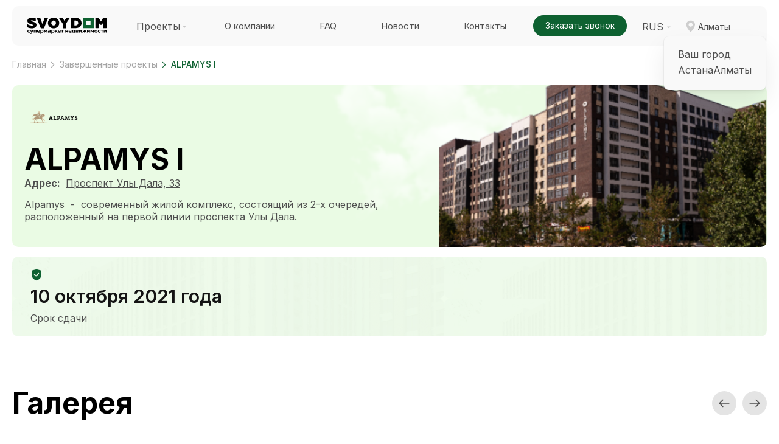

--- FILE ---
content_type: text/html; charset=UTF-8
request_url: https://svoydom.kz/project/2/115144/
body_size: 13749
content:
<!DOCTYPE html>
<html xml:lang="ru" lang="ru" class="fixed">

<head>
    <meta property="og:image" content="https://svoydom.kz/bitrix/templates/svdom_new/img/og-logo.png" />
    <meta property="og:title" content="ALPAMYS I" />
    <meta property="og:url" content="https://svoydom.kz/project/2/115144/" />
    <meta property="og:type" content="website" />
    <meta http-equiv="X-UA-Compatible" content="IE=edge" />
    <meta name="viewport" content="width=device-width, initial-scale=1.0, maximum-scale=1.0">
    <link href="https://fonts.googleapis.com/css2?family=Inter:wght@300;400;500;600;700;800;900&display=swap"
        rel="stylesheet" />
    
    <title>ALPAMYS I</title>
    <meta http-equiv="Content-Type" content="text/html; charset=UTF-8" />
<meta name="robots" content="index, follow" />
<meta name="keywords" content="ALPAMYS I, ALPAMYS I, alpamys i, svoydom ALPAMYS I, svoy dom ALPAMYS I, ALPAMYS I svoydom, ALPAMYS I svoy dom , ALPAMYS I свойдом, ALPAMYS I свой дом, свойдом ALPAMYS I, свой дом ALPAMYS I,    " />
<meta name="description" content="Alpamys  -  современный жилой комплекс, состоящий из 2-х очередей, расположенный на первой линии проспекта Улы Дала.
" />
<script data-skip-moving="true">(function(w, d, n) {var cl = "bx-core";var ht = d.documentElement;var htc = ht ? ht.className : undefined;if (htc === undefined || htc.indexOf(cl) !== -1){return;}var ua = n.userAgent;if (/(iPad;)|(iPhone;)/i.test(ua)){cl += " bx-ios";}else if (/Windows/i.test(ua)){cl += ' bx-win';}else if (/Macintosh/i.test(ua)){cl += " bx-mac";}else if (/Linux/i.test(ua) && !/Android/i.test(ua)){cl += " bx-linux";}else if (/Android/i.test(ua)){cl += " bx-android";}cl += (/(ipad|iphone|android|mobile|touch)/i.test(ua) ? " bx-touch" : " bx-no-touch");cl += w.devicePixelRatio && w.devicePixelRatio >= 2? " bx-retina": " bx-no-retina";if (/AppleWebKit/.test(ua)){cl += " bx-chrome";}else if (/Opera/.test(ua)){cl += " bx-opera";}else if (/Firefox/.test(ua)){cl += " bx-firefox";}ht.className = htc ? htc + " " + cl : cl;})(window, document, navigator);</script>


<link href="https://cdn.jsdelivr.net/npm/pannellum@2.5.6/build/pannellum.css" type="text/css"  rel="stylesheet" />
<link href="https://cdn.jsdelivr.net/npm/swiper@11/swiper-bundle.min.css" type="text/css"  rel="stylesheet" />
<link href="/bitrix/js/ui/design-tokens/dist/ui.design-tokens.min.css?174712966323463" type="text/css"  rel="stylesheet" />
<link href="/bitrix/js/ui/fonts/opensans/ui.font.opensans.min.css?17471296622320" type="text/css"  rel="stylesheet" />
<link href="/bitrix/js/main/popup/dist/main.popup.bundle.min.css?175946775328056" type="text/css"  rel="stylesheet" />
<link href="/bitrix/cache/css/s1/svdom_new/page_b010ff7732a96cb8d0f64a4b7a1a2b1f/page_b010ff7732a96cb8d0f64a4b7a1a2b1f_v1.css?1768193224488" type="text/css"  rel="stylesheet" />
<link href="/bitrix/cache/css/s1/svdom_new/template_4cbc7ea08f8cce20eb888e28ce8cca48/template_4cbc7ea08f8cce20eb888e28ce8cca48_v1.css?1768391409255434" type="text/css"  data-template-style="true" rel="stylesheet" />







    <link rel="apple-touch-icon" sizes="57x57" href="/favicon/apple-icon-57x57.png">
<link rel="apple-touch-icon" sizes="60x60" href="/favicon/apple-icon-60x60.png">
<link rel="apple-touch-icon" sizes="72x72" href="/favicon/apple-icon-72x72.png">
<link rel="apple-touch-icon" sizes="76x76" href="/favicon/apple-icon-76x76.png">
<link rel="apple-touch-icon" sizes="114x114" href="/favicon/apple-icon-114x114.png">
<link rel="apple-touch-icon" sizes="120x120" href="/favicon/apple-icon-120x120.png">
<link rel="apple-touch-icon" sizes="144x144" href="/favicon/apple-icon-144x144.png">
<link rel="apple-touch-icon" sizes="152x152" href="/favicon/apple-icon-152x152.png">
<link rel="apple-touch-icon" sizes="180x180" href="/favicon/apple-icon-180x180.png">
<link rel="icon" type="image/png" sizes="192x192"  href="/favicon/android-icon-192x192.png">
<link rel="icon" type="image/png" sizes="32x32" href="/favicon/favicon-32x32.png">
<link rel="icon" type="image/png" sizes="96x96" href="/favicon/favicon-96x96.png">
<link rel="icon" type="image/png" sizes="16x16" href="/favicon/favicon-16x16.png">
<link rel="manifest" href="/favicon/manifest.json">
<meta name="msapplication-TileColor" content="#ffffff">
<meta name="msapplication-TileImage" content="/favicon/ms-icon-144x144.png">
<meta name="theme-color" content="#ffffff" media="(prefers-color-scheme: light)">    <noindex>
        <!-- Google Tag Manager -->
<!-- End Google Tag Manager -->
<!-- Meta Pixel Code -->
<noscript><img height="1" width="1" style="display:none"
src="https://www.facebook.com/tr?id=1018409399752284&ev=PageView&noscript=1"
/></noscript>
<!-- End Meta Pixel Code -->    </noindex>
    <meta name="keywords" content="ALPAMYS I, ALPAMYS I, alpamys i, svoydom ALPAMYS I, svoy dom ALPAMYS I, ALPAMYS I svoydom, ALPAMYS I svoy dom , ALPAMYS I свойдом, ALPAMYS I свой дом, свойдом ALPAMYS I, свой дом ALPAMYS I,    " />
    <meta name="description" content="Alpamys  -  современный жилой комплекс, состоящий из 2-х очередей, расположенный на первой линии проспекта Улы Дала.
" />
</head>

<body>
    <div style="display:none;" id="modal_change" class="fixed-block "> <div class="info" id="vybor-city">  <h3>В каком городе хотите купить квартиру?</h3> <div class="buttons"> <button class="white-btn vybor" data-city-id="2197" onclick="setRegion(2197)">Астана</button> <button class="white-btn vybor" data-city-id="2198" onclick="setRegion(2198)">Алматы</button> </div>  </div> </div>
        <!-- Google Tag Manager (noscript) -->
<noscript><iframe src="https://www.googletagmanager.com/ns.html?id=GTM-5D6BWXK"
height="0" width="0" style="display:none;visibility:hidden"></iframe></noscript>
<!-- End Google Tag Manager (noscript) -->
<!-- Yandex.Metrika counter -->
<noscript><div><img src="https://mc.yandex.ru/watch/100834340" style="position:absolute; left:-9999px;" alt="" /></div></noscript>
<!-- /Yandex.Metrika counter -->
 
    <header class="header" id="header">
        <div class="wrapper">
            <div class="header-info"><a href="/" class="logo"><img src="/bitrix/templates/svdom_new/img/logo.svg"
                        alt="" /></a>
                <div class="menu-wrap">
                    
<ul class="main-menu">
<li>
    <button type="button">Проекты <span>Меню</span></button>
    <ul class="sub-menu">
        <li><a href="/project/1/">Комфорт класс</a></li>
        <li><a href="/project/16/">Бизнес класс</a></li>
        <li><a href="/commercial">Коммерческие помещения</a></li>
        <li><a href="/project/2/">Завершенные проекты</a></li>
    </ul>

              </li>
			<li><a href="/about/">О компании</a></li>
		
			<li><a href="/faq/">FAQ</a></li>
		
			<li><a href="/news/">Новости</a></li>
		
			<li><a href="/contacts/">Контакты</a></li>
		

</ul>
                    <div class="btn-wrap">
                        
<div class="form-simple-modal-wrapper" id="form-simple-modal-iOHNrx">
    <!-- Button to open modal window -->
    <button class="form-simple-modal-button" id="form-simple-modal-iOHNrx-open">
        Заказать звонок    </button>

    <!-- Modal window -->
    <div class="form-simple-modal" id="form-simple-modal-iOHNrx-modal">
        <div class="form-simple-modal-content">
            <span class="form-simple-modal-close">&times;</span>

            
                            <form class="form-simple" method="post" enctype="multipart/form-data">
                    <input type="hidden" name="sessid" id="sessid" value="b5d26e68a6178658154b1be602066da0" />                    <input type="hidden" name="FORM_SUBMIT" value="Y">
                    <input type="hidden" name="FORM_COMPONENT_ID" value="TOPFORM">
                    
                    <!-- Hidden tracking fields -->
                    <input type="hidden" name="FORM_TOKEN" value="">
                    <input type="hidden" name="FORM_LOAD_TIME" value="">
                 
                    <input type="text" name="website" value="" style="position:absolute;left:-9999px;top:-9999px;" tabindex="-1" autocomplete="off" aria-hidden="true">
                    <input type="hidden" name="PAGE_URL" class="tracking-page-url" value="">
                    <input type="hidden" name="TRACE" id="form-simple-modal-iOHNrx-trace" class="tracking-trace" value="">
                    <input type="hidden" name="UTM_SOURCE" class="tracking-utm-source" value="">
                    <input type="hidden" name="UTM_MEDIUM" class="tracking-utm-medium" value="">
                    <input type="hidden" name="UTM_CAMPAIGN" class="tracking-utm-campaign" value="">
                    <input type="hidden" name="UTM_TERM" class="tracking-utm-term" value="">
                    <input type="hidden" name="UTM_CONTENT" class="tracking-utm-content" value="">

                    <h3 class="form-simple-modal-title">Заказать обратный звонок</h3>

                    <div class="form-simple-fields">
                        
                        
                                                    <div class="form-simple-field">
                                <label for="form-simple-modal-iOHNrx-phone" class="form-simple-label">
                                    Телефон <span class="form-simple-required">*</span>                                </label>
                                <input
                                    type="tel"
                                    id="form-simple-modal-iOHNrx-phone"
                                    name="PHONE"
                                    class="form-simple-input"
                                    placeholder="+7 (___) ___-__-__"
                                    value=""
                                    required                                >
                                <span class="form-simple-error-message"></span>
                            </div>
                        
                                            </div>

                                            <div class="form-simple-consent">
                            <label data-bx-user-consent="{&quot;id&quot;:2,&quot;sec&quot;:&quot;bkq6ke&quot;,&quot;autoSave&quot;:false,&quot;actionUrl&quot;:&quot;\/bitrix\/components\/bitrix\/main.userconsent.request\/ajax.php&quot;,&quot;replace&quot;:{&quot;button_caption&quot;:&quot;Отправить&quot;,&quot;fields&quot;:&quot;Имя, Email, Телефон, Сообщение&quot;},&quot;url&quot;:null,&quot;required&quot;:null}" class="main-user-consent-request">
	<input type="checkbox" value="Y" checked name="">
	<span class="main-user-consent-request-announce-link">Нажимая кнопку «Отправить», я даю свое согласие на обработку моих персональных данных, в соответствии с Законом Республики Казахстан от 21 мая 2013года № 94-V «О персональных данных и их защите», на условиях и для целей, определенных в Согласии на обработку персональных данных</span>
</label>
<div data-bx-template="main-user-consent-request-loader" style="display: none;">
	<div class="main-user-consent-request-popup">
		<div class="main-user-consent-request-popup-cont">
			<div data-bx-head="" class="main-user-consent-request-popup-header"></div>
			<div class="main-user-consent-request-popup-body">
				<div data-bx-loader="" class="main-user-consent-request-loader">
					<svg class="main-user-consent-request-circular" viewBox="25 25 50 50">
						<circle class="main-user-consent-request-path" cx="50" cy="50" r="20" fill="none" stroke-width="1" stroke-miterlimit="10"></circle>
					</svg>
				</div>
				<div data-bx-content="" class="main-user-consent-request-popup-content">
					<div class="main-user-consent-request-popup-textarea-block">
						<div data-bx-textarea="" class="main-user-consent-request-popup-text"></div>
						<div data-bx-link="" style="display: none;" class="main-user-consent-request-popup-link">
							<div>Ознакомьтесь с текстом по ссылке</div>
							<div><a target="_blank"></a></div>
						</div>
					</div>
					<div class="main-user-consent-request-popup-buttons">
						<span data-bx-btn-accept="" class="main-user-consent-request-popup-button main-user-consent-request-popup-button-acc">Y</span>
						<span data-bx-btn-reject="" class="main-user-consent-request-popup-button main-user-consent-request-popup-button-rej">N</span>
					</div>
				</div>
			</div>
		</div>
	</div>
</div>                        </div>
                    
                    <div class="form-simple-submit">
                        <button type="submit" class="form-simple-button">
                            Отправить                        </button>
                    </div>
                </form>
                    </div>
    </div>

    <!-- Success notification -->
    <div class="form-simple-notification" id="form-simple-modal-iOHNrx-notification">
        <p>Спасибо! Ваша заявка успешно отправлена.</p>
    </div>
</div>

                        
                        <div class="select-wrap lang">
                            <select id="lang_select" onchange="changeLanguage(this)">
                                <option value="?lang=ru" selected>RUS</option>
                                <option value="?lang=kz" >KZ</option>
                            </select>
                        </div>
                    </div>
                </div>

                                <div class="header-buttons">
                    <div class="select-wrap icon-select">
                        <a id="change-region">Алматы</a>
<div class="confirm-city" id="confirmCityBlock" data-cookie="">
    <p class="confirm-city-title">
                    <span>Ваш город</span>
                <span><strong></strong></span>
    </p>

    <div class="confirm-city-btns">
        <div class="confirm-city-agree" onclick="confirmCity()">
            Да        </div>
                    <style>
				.confirm-city-agree {
					display: none;
				}
		    </style>
            <div class="confirm-city-another" onclick="setRegion(2197)">Астана</div>
            <div class="confirm-city-another" onclick="setRegion(2198)">Алматы</div>
            </div>
</div>
                    <button class="drop-menu">
                        <img src="/bitrix/templates/svdom_new/img/drop-icon.svg" alt="" />
                    </button>
                </div>
            </div>
        </div>
     <div id="submit-application-popup" class="mfp-hide white-popup mfp-with-anim main-popup">
    <div class="popup-body">
        <button title="Close (Esc)" type="button" class="mfp-close"></button>
        <div class="popup-info">
            <form class="leave-request-form">
                <h3>
                    Оставьте заявку                </h3>
                <p>
                    И мы вам перезвоним в течение часа                </p>
                <script data-b24-form="inline/439/cszvwd"
                    data-skip-moving="true">(function (w, d, u) { var s = d.createElement("script"); s.async = true; s.src = u + "?" + (Date.now() / 180000 | 0); var h = d.getElementsByTagName("script")[0]; h.parentNode.insertBefore(s, h); })(window, document, "https://crmsvoydom.kz/upload/crm/form/loader_439_cszvwd.js");</script>
            </form>
            <!--div class="img-wrap" style="background-image: url(/business_projects/altyn_adam/img/popup-img.jpg)"></div-->
<div class="img-wrap" style="background-image: url(/upload/medialibrary/ada/othmnq2fnzkawc1mqxiwpwhzjx9l8uqt.jpg)"></div>
        </div>
    </div>
</div>
    </header><div class="breadcrumbs-wrap" itemscope itemtype="http://schema.org/BreadcrumbList"><div class="wrapper"><ul class="breadcrumbs-menu">
			<li itemprop="itemListElement" itemscope itemtype="http://schema.org/ListItem">
				<a href="/" title="Главная" itemprop="item">Главная</a>
				<meta itemprop="position" content="1" />
			</li>
			<li itemprop="itemListElement" itemscope itemtype="http://schema.org/ListItem">
				<a href="/project/2/" title="Завершенные проекты" itemprop="item">Завершенные проекты</a>
				<meta itemprop="position" content="2" />
			</li><li><span>ALPAMYS I</span></li></ul></div></div>
		
<div class="current-projects-banner">
	<div class="wrapper">
		<div class="top-info">
			<div class="text-wrap">
								<img src="/upload/resize_cache/iblock/4a7/100_50_0/77s9ckoyoo8vt9hfo9u5h5ov1ermad7m.png" alt="" />
				<h1>ALPAMYS I</h1>

									<a href="https://2gis.kz/astana/geo/70030076248814567?m=71.400604%2C51.100443%2F16.97" target="_blank" class="custom-link">
						<b style="text-decoration: none;">
							Адрес:
						</b><span style="text-decoration: underline; margin-left: 5px;">
							Проспект Улы Дала, 33						</span>
					</a>
				
				<p>
					Alpamys  -  современный жилой комплекс, состоящий из 2-х очередей, расположенный на первой линии проспекта Улы Дала.<br />
				</p>
			</div>
			<img src="/upload/iblock/234/bhwtzod5dng0y682w2z0w8lrnqrthy9z.png" alt="" class="img" />
			<img src="/upload/iblock/add/x5pb3tkltq981o39vo2ptq31szyztumq.png" alt="" class="img2" />
		</div>
		<div class="bottom-info-items">
			<div class="bottom-info-item"
				style="background: linear-gradient(rgba(234, 251, 228, 0.7), rgba(234, 251, 228, 0.7)), url('/bitrix/templates/svdom_new/img/bg1.jpg');">

				<img src="https://mrcherry89.github.io/svoyDomNew/img/shield.svg" alt="">
				<b>
					10 октября 2021 года				</b>
				<span>
					Срок сдачи				</span>
			</div>
		</div>
	</div>
</div>

	<div class="global-slider-wrap style2">
		<div class="wrapper">
			<div class="title-wrapper">
				<div class="wrap">
					<!--time class="date">12.11.2023</time-->
					<h2 class="main-title" data-aos="fade-right" data-aos-offset="-100" data-aos-delay="100"
						data-aos-duration="800" data-aos-easing="ease-in-out">
						Галерея
					</h2>
				</div>
				<div class="swiper-buttons">
					<button type="button" class="swiper-button-prev">
						<img src="/bitrix/templates/svdom_new/img/slider-arrow.svg" alt="" />
					</button>
					<button type="button" class="swiper-button-next">
						<img src="/bitrix/templates/svdom_new/img/slider-arrow.svg" alt="" />
					</button>
				</div>
			</div>


			<div class="swiper mySwiper">
				<div class="swiper-wrapper">

																		<div class="swiper-slide">
								<div class="info">
																		<a class="popup-image" href="/upload/resize_cache/iblock/b92/1024_768_0/yvq9wadbxn2ro0ykyde1b6zca0774sx1.jpg" title="">
										<img src="/upload/resize_cache/iblock/b92/400_300_2/yvq9wadbxn2ro0ykyde1b6zca0774sx1.jpg" />
									</a>
									<div class="texts">
										<span></span>
									</div>
								</div>
								<p class="text"></p>
							</div>

													<div class="swiper-slide">
								<div class="info">
																		<a class="popup-image" href="/upload/resize_cache/iblock/a50/1024_768_0/7fppka1dlchlixrh55f6ywps139uemkl.jpg" title="">
										<img src="/upload/resize_cache/iblock/a50/400_300_2/7fppka1dlchlixrh55f6ywps139uemkl.jpg" />
									</a>
									<div class="texts">
										<span></span>
									</div>
								</div>
								<p class="text"></p>
							</div>

													<div class="swiper-slide">
								<div class="info">
																		<a class="popup-image" href="/upload/resize_cache/iblock/a51/1024_768_0/igfp5u5b3xqd0lhy477y56108ft28nk5.jpg" title="">
										<img src="/upload/resize_cache/iblock/a51/400_300_2/igfp5u5b3xqd0lhy477y56108ft28nk5.jpg" />
									</a>
									<div class="texts">
										<span></span>
									</div>
								</div>
								<p class="text"></p>
							</div>

													<div class="swiper-slide">
								<div class="info">
																		<a class="popup-image" href="/upload/resize_cache/iblock/a58/1024_768_0/9c9xons1uo5ci5r6g87m188gn0u4395c.jpg" title="">
										<img src="/upload/resize_cache/iblock/a58/400_300_2/9c9xons1uo5ci5r6g87m188gn0u4395c.jpg" />
									</a>
									<div class="texts">
										<span></span>
									</div>
								</div>
								<p class="text"></p>
							</div>

													<div class="swiper-slide">
								<div class="info">
																		<a class="popup-image" href="/upload/resize_cache/iblock/de7/1024_768_0/djd2p76awitth43oczm17alear081lih.jpg" title="">
										<img src="/upload/resize_cache/iblock/de7/400_300_2/djd2p76awitth43oczm17alear081lih.jpg" />
									</a>
									<div class="texts">
										<span></span>
									</div>
								</div>
								<p class="text"></p>
							</div>

													<div class="swiper-slide">
								<div class="info">
																		<a class="popup-image" href="/upload/resize_cache/iblock/e0a/1024_768_0/df73r7bdc7tge68a8i1zwt4inimp0mg6.jpg" title="">
										<img src="/upload/resize_cache/iblock/e0a/400_300_2/df73r7bdc7tge68a8i1zwt4inimp0mg6.jpg" />
									</a>
									<div class="texts">
										<span></span>
									</div>
								</div>
								<p class="text"></p>
							</div>

															</div>
				<div class="swiper-pagination"></div>
			</div>
			<a href="https://youtu.be/0k_J8VG7ns4"
				class="green-btn" target="_blank">
				Смотреть видео			</a>
		</div>
	</div>




	<div class="tour-3d">
		<div class="wrapper">
			<div class="title-wrap">
				<h2 class="main-title" data-aos="fade-right" data-aos-offset="-100" data-aos-delay="100"
					data-aos-duration="800" data-aos-easing="ease-in-out">
					360 тур
				</h2>
				<div class="section-container first-group">
									</div>
			</div>
			<div class="tour-3d-wrap first-group">
							</div>
		</div>
	</div>

	<div class="info-block-wrap">
		<div class="wrapper">
			<div class="img-wrap">
								<img src="/upload/resize_cache/iblock/a51/460_290_2/igfp5u5b3xqd0lhy477y56108ft28nk5.jpg" alt="" />
			</div>
			<div class="texts">
				<h1>Дворы</h1>
 <br>
В дворовом  пространстве жилого комплекса размещаются зоны для комфортного отдыха для взрослых, так же детская и спортивная площадка. Преимуществом является собственная аллея.			</div>
		</div>
	</div>
	<div class="info-block-wrap">
		<div class="wrapper">
			<div class="texts">
				<h1>Холлы</h1>
<br>
Дизайн Холла  жилого комплекса Alpamys излучает собой утонченность и элегантность, с элементами национального стиля. Концепция дизайна вдохновлена батыром - героя, прославленного своим мужеством и мудростью. Выполнен в сдержанных светлых оттенках, создавая приятное и спокойное пространство, в котором каждая деталь несет в себе отголоски историй и традиций.			</div>

			<div class="img-wrap">
								<img src="/upload/resize_cache/iblock/e0a/460_290_2/df73r7bdc7tge68a8i1zwt4inimp0mg6.jpg" alt="" />
			</div>
		</div>
	</div>

	<div class="tour-3d">
		<div class="wrapper">
			<div class="title-wrap">
				<h2 class="main-title" data-aos="fade-right" data-aos-offset="-100" data-aos-delay="100"
					data-aos-duration="800" data-aos-easing="ease-in-out">
					360 тур
				</h2>
				<div class="section-container first-group">
											<div id="sec0" class="sections first-group active">
							Инфраструктура						</div>
						
				</div>
			</div>
			<div class="tour-3d-wrap first-group">
									<div class="panorama_container first-group active">
						<iframe width="100%" height="640" frameborder="0" allow="xr-spatial-tracking; gyroscope; accelerometer" allowfullscreen scrolling="no" src="https://kuula.co/share/N2PNj?logo=1&info=0&fs=1&vr=1&sd=1&initload=1&thumbs=0&controls=0&iosfs=1"></iframe>					</div>
								</div>
		</div>
	</div>


        <div class="contact-us">
      <div class="wrapper">
        <div class="title-wrap">
          <h2
            class="main-title"
            data-aos="fade-right"
            data-aos-offset="-100"
            data-aos-delay="100"
            data-aos-duration="800"
            data-aos-easing="ease-in-out"
          >
           Свяжитесь с нами          </h2>
        </div>
        <div class="contact-info-wrap">
          <div class="contact-form-wrap">
            <img src="/bitrix/templates/svdom_new/img/contact-bg.png" alt="" class="bg" />
            <h3>Оставьте заявку, мы вам обязательно перезвоним!</h3>
<p>
    </p>


<div class="form-simple-wrapper form-simple-minimal bottom-form-style" id="bottom_form_7LbvIM">

    
            <form class="form-simple" method="post" enctype="multipart/form-data">
            <input type="hidden" name="sessid" id="sessid_1" value="b5d26e68a6178658154b1be602066da0" />            <input type="hidden" name="FORM_SUBMIT" value="Y">
            <input type="hidden" name="FORM_COMPONENT_ID" value="bottom_astana">
            
            <!-- Hidden tracking fields -->
            <input type="hidden" name="FORM_TOKEN" value="">
            <input type="hidden" name="FORM_LOAD_TIME" value="">
            <input type="hidden" name="PAGE_URL" class="tracking-page-url" value="">
            <!-- Honeypot field - hidden from users, filled by bots -->
            <input type="text" name="website" value="" style="position:absolute;left:-9999px;top:-9999px;" tabindex="-1" autocomplete="off" aria-hidden="true">
            <input type="hidden" name="TRACE" id="bottom_form_7LbvIM-trace" class="tracking-trace" value="">
            <input type="hidden" name="UTM_SOURCE" class="tracking-utm-source" value="">
            <input type="hidden" name="UTM_MEDIUM" class="tracking-utm-medium" value="">
            <input type="hidden" name="UTM_CAMPAIGN" class="tracking-utm-campaign" value="">
            <input type="hidden" name="UTM_TERM" class="tracking-utm-term" value="">
            <input type="hidden" name="UTM_CONTENT" class="tracking-utm-content" value="">


            <div class="form-simple-fields">
                                    <div class="form-simple-field">
                        <input
                            type="text"
                            id="bottom_form_7LbvIM-name"
                            name="NAME"
                            class="form-simple-input"
						placeholder="Введите ваше имя *"
                            value=""
                            required                        >
                        <span class="form-simple-error-message"></span>
                    </div>
                
                
                                    <div class="form-simple-field">
                        <input
                            type="tel"
                            id="bottom_form_7LbvIM-phone"
                            name="PHONE"
                            class="form-simple-input"
                            placeholder="+7 (___) ___-__-__ *"
                            value=""
                            required                        >
                        <span class="form-simple-error-message"></span>
                    </div>
                				<div class="form-simple-field">
<select name="ZHK" id="bottom_form_7LbvIM-zhk">

	<option value="" class="select-one">-- Жилой комплекс --</option>
            <option value="113">Gauhartas</option>
            <option value="114">Baiqadam</option>
            <option value="115">Shalqar</option>
            <option value="116">Gauhartas 2</option>
            <option value="117">Araily</option>
            <option value="118">Umit</option>
            <option value="119">Altyn Emel</option>
            <option value="120">Tansu</option>
    </select>
<input type="hidden" name="ZHK" id="bottom_form_7LbvIM-zhk_hidden" value="">
				</div>

            </div>

                            <div class="form-simple-consent">
                    <label data-bx-user-consent="{&quot;id&quot;:2,&quot;sec&quot;:&quot;bkq6ke&quot;,&quot;autoSave&quot;:false,&quot;actionUrl&quot;:&quot;\/bitrix\/components\/bitrix\/main.userconsent.request\/ajax.php&quot;,&quot;replace&quot;:{&quot;button_caption&quot;:&quot;Отправить&quot;,&quot;fields&quot;:&quot;Имя, Email, Телефон, Сообщение&quot;},&quot;url&quot;:null,&quot;required&quot;:null}" class="main-user-consent-request">
	<input type="checkbox" value="Y" checked name="">
	<span class="main-user-consent-request-announce-link">Нажимая кнопку «Отправить», я даю свое согласие на обработку моих персональных данных, в соответствии с Законом Республики Казахстан от 21 мая 2013года № 94-V «О персональных данных и их защите», на условиях и для целей, определенных в Согласии на обработку персональных данных</span>
</label>
<div data-bx-template="main-user-consent-request-loader" style="display: none;">
	<div class="main-user-consent-request-popup">
		<div class="main-user-consent-request-popup-cont">
			<div data-bx-head="" class="main-user-consent-request-popup-header"></div>
			<div class="main-user-consent-request-popup-body">
				<div data-bx-loader="" class="main-user-consent-request-loader">
					<svg class="main-user-consent-request-circular" viewBox="25 25 50 50">
						<circle class="main-user-consent-request-path" cx="50" cy="50" r="20" fill="none" stroke-width="1" stroke-miterlimit="10"></circle>
					</svg>
				</div>
				<div data-bx-content="" class="main-user-consent-request-popup-content">
					<div class="main-user-consent-request-popup-textarea-block">
						<div data-bx-textarea="" class="main-user-consent-request-popup-text"></div>
						<div data-bx-link="" style="display: none;" class="main-user-consent-request-popup-link">
							<div>Ознакомьтесь с текстом по ссылке</div>
							<div><a target="_blank"></a></div>
						</div>
					</div>
					<div class="main-user-consent-request-popup-buttons">
						<span data-bx-btn-accept="" class="main-user-consent-request-popup-button main-user-consent-request-popup-button-acc">Y</span>
						<span data-bx-btn-reject="" class="main-user-consent-request-popup-button main-user-consent-request-popup-button-rej">N</span>
					</div>
				</div>
			</div>
		</div>
	</div>
</div>                </div>
            
            <div class="form-simple-submit">
                <button type="submit" class="form-simple-button">
                    Отправить                </button>
            </div>
        </form>
    
    <!-- Success notification -->
    <div class="form-simple-notification" id="bottom_form_7LbvIM-notification">
        <p>Спасибо! Ваша заявка успешно отправлена.</p>
    </div>
</div>

          </div>
          <div id="map2">
<iframe id="map_531277922" frameborder="0" width="100%" height="600px" src="https://makemap.2gis.ru/widget?data=[base64]" sandbox="allow-modals allow-forms allow-scripts allow-same-origin allow-popups allow-top-navigation-by-user-activation"></iframe>
</div>

        </div>
      </div>
    </div>    <!-- Yandex.Metrika counter -->
<!-- tracker -->
    <footer class="footer">
        <a href="https://c-network.kz/" title="Разработка сайта"></a>
        <div class="wrapper">
            <div class="footer-top">
                <div class="footer-menu-wrap">
                    <a href="index.html" class="footer-logo hide">
                        <img src="/bitrix/templates/svdom_new/img/logo.svg" alt="" />
                    </a>

                    
<ul class="main-menu">
 <li>
    <button type="button">Проекты</button>
    <ul class="sub-menu">
        <li><a href="/project/1/">Текущие проекты</a></li>
        <li><a href="/project/2/">Завершенные проекты</a></li>
    </ul>
              </li>
			<li><a href="/about/">О компании</a></li>
		
			<li><a href="/news/">Новости</a></li>
		
			<li><a href="/faq/">FAQ</a></li>
		
			<li><a href="/contacts/">Контакты</a></li>
		

</ul>



                    
<ul class="social-menu">
	
<li id="bx_3218110189_10048">
                <a href="https://www.facebook.com/svoydom.kz" target="_blank"></a>
              </li>

	
<li id="bx_3218110189_10049">
                <a href="https://www.youtube.com/@svoydomkz" target="_blank"></a>
              </li>

	
<li id="bx_3218110189_10050">
                <a href="https://www.instagram.com/svoydom.astana/?hl=ru" target="_blank"></a>
              </li>

</ul>

                </div>
                <div class="links">
                    <a href="mailto:infosales@svoydom.kz">infosales@svoydom.kz</a>
            <a href="tel: +7 708 805 00 31">+7 708 805 00 31</a>
                </div>
            </div>
            <div class="footer-bottom">
                <div class="top">
                    <a href="/" class="footer-logo">
                        <img src="/bitrix/templates/svdom_new/img/logo.svg" alt="" />
                    </a>
                                        <!--a href="JavaScript:void(0);" class="green-btn">Заказать звонок</a-->

<div class="form-simple-modal-wrapper" id="form-simple-modal-Wcxrii">
    <!-- Button to open modal window -->
    <button class="form-simple-modal-button" id="form-simple-modal-Wcxrii-open">
       Заказать звонок    </button>

    <!-- Modal window -->
    <div class="form-simple-modal" id="form-simple-modal-Wcxrii-modal">
        <div class="form-simple-modal-content">
            <span class="form-simple-modal-close">&times;</span>

            
                            <form class="form-simple" method="post" enctype="multipart/form-data">
                    <input type="hidden" name="sessid" id="sessid_2" value="b5d26e68a6178658154b1be602066da0" />                    <input type="hidden" name="FORM_SUBMIT" value="Y">
                    <input type="hidden" name="FORM_COMPONENT_ID" value="BOTTOM_FORM">
                    
                    <!-- Hidden tracking fields -->
                    <input type="hidden" name="FORM_TOKEN" value="">
                    <input type="hidden" name="FORM_LOAD_TIME" value="">
                 
                    <input type="text" name="website" value="" style="position:absolute;left:-9999px;top:-9999px;" tabindex="-1" autocomplete="off" aria-hidden="true">
                    <input type="hidden" name="PAGE_URL" class="tracking-page-url" value="">
                    <input type="hidden" name="TRACE" id="form-simple-modal-Wcxrii-trace" class="tracking-trace" value="">
                    <input type="hidden" name="UTM_SOURCE" class="tracking-utm-source" value="">
                    <input type="hidden" name="UTM_MEDIUM" class="tracking-utm-medium" value="">
                    <input type="hidden" name="UTM_CAMPAIGN" class="tracking-utm-campaign" value="">
                    <input type="hidden" name="UTM_TERM" class="tracking-utm-term" value="">
                    <input type="hidden" name="UTM_CONTENT" class="tracking-utm-content" value="">

                    <h3 class="form-simple-modal-title">Заказать обратный звонок</h3>

                    <div class="form-simple-fields">
                        
                        
                                                    <div class="form-simple-field">
                                <label for="form-simple-modal-Wcxrii-phone" class="form-simple-label">
                                    Телефон <span class="form-simple-required">*</span>                                </label>
                                <input
                                    type="tel"
                                    id="form-simple-modal-Wcxrii-phone"
                                    name="PHONE"
                                    class="form-simple-input"
                                    placeholder="+7 (___) ___-__-__"
                                    value=""
                                    required                                >
                                <span class="form-simple-error-message"></span>
                            </div>
                        
                                            </div>

                                            <div class="form-simple-consent">
                            <label data-bx-user-consent="{&quot;id&quot;:2,&quot;sec&quot;:&quot;bkq6ke&quot;,&quot;autoSave&quot;:false,&quot;actionUrl&quot;:&quot;\/bitrix\/components\/bitrix\/main.userconsent.request\/ajax.php&quot;,&quot;replace&quot;:{&quot;button_caption&quot;:&quot;Отправить&quot;,&quot;fields&quot;:&quot;Имя, Email, Телефон, Сообщение&quot;},&quot;url&quot;:null,&quot;required&quot;:null}" class="main-user-consent-request">
	<input type="checkbox" value="Y" checked name="">
	<span class="main-user-consent-request-announce-link">Нажимая кнопку «Отправить», я даю свое согласие на обработку моих персональных данных, в соответствии с Законом Республики Казахстан от 21 мая 2013года № 94-V «О персональных данных и их защите», на условиях и для целей, определенных в Согласии на обработку персональных данных</span>
</label>
<div data-bx-template="main-user-consent-request-loader" style="display: none;">
	<div class="main-user-consent-request-popup">
		<div class="main-user-consent-request-popup-cont">
			<div data-bx-head="" class="main-user-consent-request-popup-header"></div>
			<div class="main-user-consent-request-popup-body">
				<div data-bx-loader="" class="main-user-consent-request-loader">
					<svg class="main-user-consent-request-circular" viewBox="25 25 50 50">
						<circle class="main-user-consent-request-path" cx="50" cy="50" r="20" fill="none" stroke-width="1" stroke-miterlimit="10"></circle>
					</svg>
				</div>
				<div data-bx-content="" class="main-user-consent-request-popup-content">
					<div class="main-user-consent-request-popup-textarea-block">
						<div data-bx-textarea="" class="main-user-consent-request-popup-text"></div>
						<div data-bx-link="" style="display: none;" class="main-user-consent-request-popup-link">
							<div>Ознакомьтесь с текстом по ссылке</div>
							<div><a target="_blank"></a></div>
						</div>
					</div>
					<div class="main-user-consent-request-popup-buttons">
						<span data-bx-btn-accept="" class="main-user-consent-request-popup-button main-user-consent-request-popup-button-acc">Y</span>
						<span data-bx-btn-reject="" class="main-user-consent-request-popup-button main-user-consent-request-popup-button-rej">N</span>
					</div>
				</div>
			</div>
		</div>
	</div>
</div>                        </div>
                    
                    <div class="form-simple-submit">
                        <button type="submit" class="form-simple-button">
                            Отправить                        </button>
                    </div>
                </form>
                    </div>
    </div>

    <!-- Success notification -->
    <div class="form-simple-notification" id="form-simple-modal-Wcxrii-notification">
        <p>Спасибо! Ваша заявка успешно отправлена.</p>
    </div>
</div>

                </div>
                <p class="bott_copy_txt">
                    




    <br>
Настоящее сообщение носит исключительно информационный (имиджевый) характер, не является публичной офертой, рекламой конкретных объектов недвижимости, а также не содержит условий участия в долевом строительстве. Реклама не нарушает требований законодательства Республики Казахстан, включая Закон «О рекламе» и Закон «О долевом участии в жилищном строительстве
                </p>
                                    <p>Все права защищены &copy; 2025</p>
                                </div>
        </div>
    </footer>
    <a href="#header" class="top-scroll">
        <span class="icon">
            <svg width="16" height="9" viewBox="0 0 16 9" fill="none" xmlns="http://www.w3.org/2000/svg">
                <path
                    d="M7.99997 6.99385e-07C8.09548 -0.000101352 8.19008 0.0192601 8.27832 0.0569722C8.36656 0.0946834 8.4467 0.150001 8.51415 0.219749L15.7869 7.71971C16.071 8.01277 16.071 8.48733 15.7869 8.7802C15.5027 9.07308 15.0425 9.07327 14.7585 8.7802L7.99997 1.81049L1.24143 8.78021C0.957251 9.07327 0.497068 9.07327 0.213069 8.78021C-0.0709305 8.48714 -0.0711137 8.01259 0.213069 7.71971L7.48578 0.219749C7.55323 0.150001 7.63338 0.0946834 7.72162 0.0569723C7.80986 0.0192602 7.90445 -0.000101335 7.99997 6.99385e-07Z" />
            </svg>
        </span>
        <span class="text">Наверх</span>
    </a>

<script>if(!window.BX)window.BX={};if(!window.BX.message)window.BX.message=function(mess){if(typeof mess==='object'){for(let i in mess) {BX.message[i]=mess[i];} return true;}};</script>
<script>(window.BX||top.BX).message({"JS_CORE_LOADING":"Загрузка...","JS_CORE_NO_DATA":"- Нет данных -","JS_CORE_WINDOW_CLOSE":"Закрыть","JS_CORE_WINDOW_EXPAND":"Развернуть","JS_CORE_WINDOW_NARROW":"Свернуть в окно","JS_CORE_WINDOW_SAVE":"Сохранить","JS_CORE_WINDOW_CANCEL":"Отменить","JS_CORE_WINDOW_CONTINUE":"Продолжить","JS_CORE_H":"ч","JS_CORE_M":"м","JS_CORE_S":"с","JSADM_AI_HIDE_EXTRA":"Скрыть лишние","JSADM_AI_ALL_NOTIF":"Показать все","JSADM_AUTH_REQ":"Требуется авторизация!","JS_CORE_WINDOW_AUTH":"Войти","JS_CORE_IMAGE_FULL":"Полный размер"});</script><script src="/bitrix/js/main/core/core.min.js?1759467806229643"></script><script>BX.Runtime.registerExtension({"name":"main.core","namespace":"BX","loaded":true});</script>
<script>BX.setJSList(["\/bitrix\/js\/main\/core\/core_ajax.js","\/bitrix\/js\/main\/core\/core_promise.js","\/bitrix\/js\/main\/polyfill\/promise\/js\/promise.js","\/bitrix\/js\/main\/loadext\/loadext.js","\/bitrix\/js\/main\/loadext\/extension.js","\/bitrix\/js\/main\/polyfill\/promise\/js\/promise.js","\/bitrix\/js\/main\/polyfill\/find\/js\/find.js","\/bitrix\/js\/main\/polyfill\/includes\/js\/includes.js","\/bitrix\/js\/main\/polyfill\/matches\/js\/matches.js","\/bitrix\/js\/ui\/polyfill\/closest\/js\/closest.js","\/bitrix\/js\/main\/polyfill\/fill\/main.polyfill.fill.js","\/bitrix\/js\/main\/polyfill\/find\/js\/find.js","\/bitrix\/js\/main\/polyfill\/matches\/js\/matches.js","\/bitrix\/js\/main\/polyfill\/core\/dist\/polyfill.bundle.js","\/bitrix\/js\/main\/core\/core.js","\/bitrix\/js\/main\/polyfill\/intersectionobserver\/js\/intersectionobserver.js","\/bitrix\/js\/main\/lazyload\/dist\/lazyload.bundle.js","\/bitrix\/js\/main\/polyfill\/core\/dist\/polyfill.bundle.js","\/bitrix\/js\/main\/parambag\/dist\/parambag.bundle.js"]);
</script>
<script>BX.Runtime.registerExtension({"name":"ui.design-tokens","namespace":"window","loaded":true});</script>
<script>BX.Runtime.registerExtension({"name":"ui.fonts.opensans","namespace":"window","loaded":true});</script>
<script>BX.Runtime.registerExtension({"name":"main.popup","namespace":"BX.Main","loaded":true});</script>
<script>BX.Runtime.registerExtension({"name":"popup","namespace":"window","loaded":true});</script>
<script>(window.BX||top.BX).message({"MAIN_USER_CONSENT_REQUEST_TITLE":"Согласие пользователя","MAIN_USER_CONSENT_REQUEST_BTN_ACCEPT":"Принимаю","MAIN_USER_CONSENT_REQUEST_BTN_REJECT":"Не принимаю","MAIN_USER_CONSENT_REQUEST_LOADING":"Загрузка..","MAIN_USER_CONSENT_REQUEST_ERR_TEXT_LOAD":"Не удалось загрузить текст соглашения.","MAIN_USER_CONSENT_REQUEST_URL_CONFIRM":"Ознакомьтесь с текстом по ссылке"});</script>
<script>BX.Runtime.registerExtension({"name":"main_user_consent","namespace":"window","loaded":true});</script>
<script>(window.BX||top.BX).message({"LANGUAGE_ID":"ru","FORMAT_DATE":"DD.MM.YYYY","FORMAT_DATETIME":"DD.MM.YYYY HH:MI:SS","COOKIE_PREFIX":"BITRIX_SM","SERVER_TZ_OFFSET":"18000","UTF_MODE":"Y","SITE_ID":"s1","SITE_DIR":"\/","USER_ID":"","SERVER_TIME":1768455325,"USER_TZ_OFFSET":0,"USER_TZ_AUTO":"Y","bitrix_sessid":"b5d26e68a6178658154b1be602066da0"});</script><script src="https://cdn.jsdelivr.net/npm/pannellum@2.5.6/build/pannellum.js"></script>
<script src="https://cdn.jsdelivr.net/npm/swiper@11/swiper-bundle.min.js"></script>
<script src="/bitrix/js/main/popup/dist/main.popup.bundle.min.js?176182285067480"></script>
<script>BX.setCSSList(["\/bitrix\/templates\/svdom_new\/components\/bitrix\/catalog.element\/zhk_element\/style.css","\/bitrix\/templates\/svdom_new\/css\/slick.css","\/bitrix\/templates\/svdom_new\/css\/slick-theme.css","\/bitrix\/templates\/svdom_new\/css\/select2.min.css","\/bitrix\/templates\/svdom_new\/css\/aos.css","\/bitrix\/templates\/svdom_new\/css\/magnific-popup.css","\/bitrix\/templates\/svdom_new\/components\/vhoruzhenko\/forms.simple\/zvonok_top\/style.css","\/bitrix\/components\/bitrix\/main.userconsent.request\/templates\/.default\/user_consent.css","\/bitrix\/templates\/svdom_new\/components\/vhoruzhenko\/forms.simple\/bottom_form\/style.css","\/bitrix\/templates\/svdom_new\/components\/bitrix\/news.list\/soc_footer\/style.css","\/bitrix\/templates\/svdom_new\/components\/vhoruzhenko\/forms.simple\/zvonok\/style.css","\/bitrix\/templates\/svdom_new\/styles.css","\/bitrix\/templates\/svdom_new\/template_styles.css"]);</script>


<script src="/bitrix/templates/svdom_new/js/jquery-3.4.1.min.js?174712967788145"></script>
<script src="/bitrix/templates/svdom_new/js/slick.min.js?174712967742863"></script>
<script src="/bitrix/templates/svdom_new/js/gsap.min.js?174712967771157"></script>
<script src="/bitrix/templates/svdom_new/js/ScrollTrigger.min.js?174712967740596"></script>
<script src="/bitrix/templates/svdom_new/js/jquery.inputmask.bundle.min.js?1747129677118370"></script>
<script src="/bitrix/templates/svdom_new/js/jquery.validate.js?174712967750679"></script>
<script src="/bitrix/templates/svdom_new/js/select2.min.js?174712967767940"></script>
<script src="/bitrix/templates/svdom_new/js/aos.js?174712967714243"></script>
<script src="/bitrix/templates/svdom_new/js/jquery.magnific-popup.min.js?174712967720217"></script>
<script src="/bitrix/templates/svdom_new/js/jquery.smooth-scroll.min.js?17471296773810"></script>
<script src="/bitrix/templates/svdom_new/js/script.js?176432147516868"></script>
<script src="/bitrix/templates/svdom_new/script.min.js?1747129678153"></script>
<script src="/bitrix/templates/svdom_new/components/vhoruzhenko/forms.simple/zvonok_top/script.js?17659708645712"></script>
<script src="/bitrix/components/bitrix/main.userconsent.request/templates/.default/user_consent.min.js?17618228508434"></script>
<script src="/bitrix/templates/svdom_new/components/vhoruzhenko/forms.simple/bottom_form/script.js?17683881823016"></script>
<script src="/bitrix/templates/svdom_new/components/vhoruzhenko/forms.simple/zvonok/script.js?17659708505712"></script>
<script src="/bitrix/templates/svdom_new/components/bitrix/catalog.element/zhk_element/script.min.js?17471296781191"></script>

<script>(function(w,d,s,l,i){w[l]=w[l]||[];w[l].push({'gtm.start':
new Date().getTime(),event:'gtm.js'});var f=d.getElementsByTagName(s)[0],
j=d.createElement(s),dl=l!='dataLayer'?'&l='+l:'';j.async=true;j.src=
'https://www.googletagmanager.com/gtm.js?id='+i+dl;f.parentNode.insertBefore(j,f);
})(window,document,'script','dataLayer','GTM-5D6BWXK');</script>
<script>
!function(f,b,e,v,n,t,s)
{if(f.fbq)return;n=f.fbq=function(){n.callMethod?
n.callMethod.apply(n,arguments):n.queue.push(arguments)};
if(!f._fbq)f._fbq=n;n.push=n;n.loaded=!0;n.version='2.0';
n.queue=[];t=b.createElement(e);t.async=!0;
t.src=v;s=b.getElementsByTagName(e)[0];
s.parentNode.insertBefore(t,s)}(window, document,'script',
'https://connect.facebook.net/en_US/fbevents.js');
fbq('init', '1018409399752284');
fbq('track', 'PageView');
</script>
<script type="text/javascript" >
   (function(m,e,t,r,i,k,a){m[i]=m[i]||function(){(m[i].a=m[i].a||[]).push(arguments)};
   m[i].l=1*new Date();
   for (var j = 0; j < document.scripts.length; j++) {if (document.scripts[j].src === r) { return; }}
   k=e.createElement(t),a=e.getElementsByTagName(t)[0],k.async=1,k.src=r,a.parentNode.insertBefore(k,a)})
   (window, document, "script", "https://mc.yandex.ru/metrika/tag.js", "ym");

   ym(100834340, "init", {
        clickmap:true,
        trackLinks:true,
        accurateTrackBounce:true,
        webvisor:true
   });
</script>
<script type="text/javascript">
  (function(d, w, s) {
	var widgetHash = '7qsb5i2s6pf5xdghy8lw', ctw = d.createElement(s); ctw.type = 'text/javascript'; ctw.async = true;
	ctw.src = '//widgets.binotel.com/calltracking/widgets/'+ widgetHash +'.js';
	var sn = d.getElementsByTagName(s)[0]; sn.parentNode.insertBefore(ctw, sn);
  })(document, window, 'script');
</script><script src="/local/components/vhoruzhenko/forms.simple/js/script.js"></script>
<script src="/bitrix/templates/svdom_new/components/vhoruzhenko/forms.simple/zvonok_top/script.js"></script>
<script>
window.onload = function(e) {
    var traceInput = document.getElementById('form-simple-modal-iOHNrx-trace');
    if (traceInput && typeof b24Tracker !== 'undefined') {
        traceInput.value = b24Tracker.guest.getTrace();
    }
};
document.addEventListener('DOMContentLoaded', function() {
    FormSimpleModal.init('form-simple-modal-iOHNrx', {
        ajaxMode: false,
        showSuccessOnLoad: false    });
});
</script>
<script>
                    function changeLanguage(select) {
                        var selectedValue = select.value;
                        window.location.href = selectedValue;
                    }
                </script>

<script>
(function () {var js = document.createElement('script');js.src = 'https://chat.intellectdialog.com/files/constructors/widgets/app.js?t='+ Date.now(); document.getElementsByTagName('head')[0].appendChild(js);window.addEventListener('load', function () { new IntDial('06426d0f-a800-2fa3-74b3-e0fc7beb4bc9') }); })();
</script><script>
    document.addEventListener("DOMContentLoaded", function () {
        setTimeout(function () {
            $.magnificPopup.open({
                items: {
                    src: '#submit-application-popup'
                },
                type: 'inline',
                removalDelay: 300,
                mainClass: 'mfp-fade'
            });
        }, 90000);
    });
</script>
<script>
	var swiper = new Swiper(".mySwiper", {
		slidesPerView: 1,
		centeredSlides: false,
		slideToClickedSlide: false,
		grabCursor: false,
		centeredSlides: false,
		loop: false,
		height: 200,
		spaceBetween: 20,
		effect: "coverflow",
		coverflowEffect: {
			rotate: 0,
			stretch: 0,
			depth: 0,
			modifier: 1,
			slideShadows: false,
		},
		pagination: {
			el: ".swiper-pagination",
		},
		navigation: {
			nextEl: ".swiper-button-next",
			prevEl: ".swiper-button-prev",
		},
		breakpoints: {
			1025: {
				slidesPerView: 3,
				slideToClickedSlide: true,
				grabCursor: true,
				centeredSlides: true,
				loop: true,
				speed: 800,
				coverflowEffect: {
					rotate: 0,
					stretch: 20,
					depth: 200,
					modifier: 1,
					slideShadows: false,
				},
			},
		},
	});
</script>

<script>
	$(document).ready(function () {
		$('.info').magnificPopup({
			delegate: 'a',
			type: 'image',
			tLoading: 'Loading image #%curr%...',
			mainClass: 'mfp-img-mobile',
			gallery: {
				enabled: true,
				navigateByImgClick: true,
				preload: [0, 1] // Will preload 0 - before current, and 1 after the current image
			},
			image: {
				tError: '<a href="%url%">The image #%curr%</a> could not be loaded.',
				titleSrc: function (item) {
					return item.el.attr('title') + '<small>by SVOYDOM</small>';
				},
				verticalFit: true,
				lazyLoad: true // Enable lazy loading
			}
		});
	});


	document.addEventListener("DOMContentLoaded", function () {
		// Get all sections
		const sections = document.querySelectorAll('.section-container .sections');

		// Add click event to each section
		sections.forEach(section => {
			section.addEventListener('click', function () {
				// Remove active class from all sections and panoramas
				document.querySelectorAll('.sections, .panorama_container').forEach(el => {
					el.classList.remove('active');
				});

				// Add active class to clicked section
				this.classList.add('active');

				// Get the corresponding panorama
				const index = Array.from(sections).indexOf(this);
				const panorama = document.querySelectorAll('.panorama_container')[index];

				// Check if corresponding panorama exists
				if (panorama) {
					panorama.classList.add('active');
				}
			});
		});
	});


	$(".section-container .sections").on("click", function () {
		$(".section-container .sections").removeClass("active");
		$(this).addClass("active");
	});

</script>

<script src="/local/components/vhoruzhenko/forms.simple/js/script.js"></script>
<script src="/bitrix/templates/svdom_new/components/vhoruzhenko/forms.simple/bottom_form/script.js"></script>
<script>
window.onload = function(e) {
    var traceInput = document.getElementById('bottom_form_7LbvIM-trace');
    if (traceInput && typeof b24Tracker !== 'undefined') {
        traceInput.value = b24Tracker.guest.getTrace();
    }
};
document.addEventListener('DOMContentLoaded', function() {
    FormSimpleBottomForm.init('bottom_form_7LbvIM', {
        ajaxMode: false,
        showSuccessOnLoad: false    });
});
</script>
<script>
document.getElementById('bottom_form_7LbvIM-zhk').addEventListener('change', function() {
    document.getElementById('bottom_form_7LbvIM-zhk_hidden').value = this.value;
});
</script><script type="text/javascript" >
   (function(m,e,t,r,i,k,a){m[i]=m[i]function(){(m[i].a=m[i].a[]).push(arguments)};
   m[i].l=1*new Date();
   for (var j = 0; j < document.scripts.length; j++) {if (document.scripts[j].src === r) { return; }}
   k=e.createElement(t),a=e.getElementsByTagName(t)[0],k.async=1,k.src=r,a.parentNode.insertBefore(k,a)})
   (window, document, "script", "https://mc.yandex.ru/metrika/tag.js", "ym");

   ym(89363105, "init", {
        clickmap:true,
        trackLinks:true,
        accurateTrackBounce:true,
        webvisor:true
   });
</script>

<script>
(function(w,d,u){
var s=d.createElement('script');s.async=true;s.src=u+'?'+(Date.now()/60000|0);
var h=d.getElementsByTagName('script')[0];h.parentNode.insertBefore(s,h);
})(window,document,'https://crmsvoydom.kz/upload/crm/tag/call.tracker.js');
</script><script src="/local/components/vhoruzhenko/forms.simple/js/script.js"></script>
<script src="/bitrix/templates/svdom_new/components/vhoruzhenko/forms.simple/zvonok/script.js"></script>
<script>
window.onload = function(e) {
    var traceInput = document.getElementById('form-simple-modal-Wcxrii-trace');
    if (traceInput && typeof b24Tracker !== 'undefined') {
        traceInput.value = b24Tracker.guest.getTrace();
    }
};
document.addEventListener('DOMContentLoaded', function() {
    FormSimpleModal.init('form-simple-modal-Wcxrii', {
        ajaxMode: false,
        showSuccessOnLoad: false    });
});
</script>


</body>
</html>

--- FILE ---
content_type: text/css
request_url: https://svoydom.kz/bitrix/cache/css/s1/svdom_new/page_b010ff7732a96cb8d0f64a4b7a1a2b1f/page_b010ff7732a96cb8d0f64a4b7a1a2b1f_v1.css?1768193224488
body_size: 82
content:


/* Start:/bitrix/templates/svdom_new/components/bitrix/catalog.element/zhk_element/style.min.css?1747129678254*/
.panorama_container{display:none}.panorama_container.active{display:block}div.bottom-info .info{background:#eafbe4;background-image:none!important}.swiper-slide.swiper-slide-active .info:after{opacity:0!important}.popup-image{position:relative;z-index:1}
/* End */
/* /bitrix/templates/svdom_new/components/bitrix/catalog.element/zhk_element/style.min.css?1747129678254 */


--- FILE ---
content_type: text/css
request_url: https://svoydom.kz/bitrix/cache/css/s1/svdom_new/template_4cbc7ea08f8cce20eb888e28ce8cca48/template_4cbc7ea08f8cce20eb888e28ce8cca48_v1.css?1768391409255434
body_size: 31352
content:


/* Start:/bitrix/templates/svdom_new/css/slick.css?17471296761776*/
/* Slider */
.slick-slider
{
    position: relative;

    display: block;
    box-sizing: border-box;

    -webkit-user-select: none;
       -moz-user-select: none;
        -ms-user-select: none;
            user-select: none;

    -webkit-touch-callout: none;
    -khtml-user-select: none;
    -ms-touch-action: pan-y;
        touch-action: pan-y;
    -webkit-tap-highlight-color: transparent;
}

.slick-list
{
    position: relative;

    display: block;
    overflow: hidden;

    margin: 0;
    padding: 0;
}
.slick-list:focus
{
    outline: none;
}
.slick-list.dragging
{
    cursor: pointer;
    cursor: hand;
}

.slick-slider .slick-track,
.slick-slider .slick-list
{
    -webkit-transform: translate3d(0, 0, 0);
       -moz-transform: translate3d(0, 0, 0);
        -ms-transform: translate3d(0, 0, 0);
         -o-transform: translate3d(0, 0, 0);
            transform: translate3d(0, 0, 0);
}

.slick-track
{
    position: relative;
    top: 0;
    left: 0;

    display: block;
    margin-left: auto;
    margin-right: auto;
}
.slick-track:before,
.slick-track:after
{
    display: table;

    content: '';
}
.slick-track:after
{
    clear: both;
}
.slick-loading .slick-track
{
    visibility: hidden;
}

.slick-slide
{
    display: none;
    float: left;

    height: 100%;
    min-height: 1px;
}
[dir='rtl'] .slick-slide
{
    float: right;
}
.slick-slide img
{
    display: block;
}
.slick-slide.slick-loading img
{
    display: none;
}
.slick-slide.dragging img
{
    pointer-events: none;
}
.slick-initialized .slick-slide
{
    display: block;
}
.slick-loading .slick-slide
{
    visibility: hidden;
}
.slick-vertical .slick-slide
{
    display: block;

    height: auto;

    border: 1px solid transparent;
}
.slick-arrow.slick-hidden {
    display: none;
}

/* End */


/* Start:/bitrix/templates/svdom_new/css/slick-theme.css?17471296762839*/
@charset 'UTF-8';
/* Slider */
.slick-loading .slick-list {
  background: #fff url("/bitrix/templates/svdom_new/css/./ajax-loader.gif") center center no-repeat;
}

/* Icons */
@font-face {
  font-family: "slick";
  font-weight: normal;
  font-style: normal;

  src: url("/bitrix/templates/svdom_new/css/./fonts/slick.eot");
  src: url("/bitrix/templates/svdom_new/css/./fonts/slick.eot?#iefix") format("embedded-opentype"),
    url("/bitrix/templates/svdom_new/css/./fonts/slick.woff") format("woff"),
    url("/bitrix/templates/svdom_new/css/./fonts/slick.ttf") format("truetype"),
    url("/bitrix/templates/svdom_new/css/./fonts/slick.svg#slick") format("svg");
}
/* Arrows */
.slick-prev,
.slick-next {
  font-size: 0;
  line-height: 0;

  position: absolute;
  top: 50%;

  display: block;

  width: 20px;
  height: 20px;
  padding: 0;
  -webkit-transform: translate(0, -50%);
  -ms-transform: translate(0, -50%);
  transform: translate(0, -50%);

  cursor: pointer;

  color: transparent;
  border: none;
  outline: none;
  background: transparent;
}

.slick-prev:hover:before,
.slick-prev:focus:before,
.slick-next:hover:before,
.slick-next:focus:before {
  opacity: 1;
}
.slick-prev.slick-disabled:before,
.slick-next.slick-disabled:before {
  opacity: 0.25;
}

.slick-prev:before,
.slick-next:before {
  font-family: "slick";
  font-size: 20px;
  line-height: 1;

  opacity: 0.75;
  color: white;

  -webkit-font-smoothing: antialiased;
  -moz-osx-font-smoothing: grayscale;
}

.slick-prev {
  left: -25px;
}
[dir="rtl"] .slick-prev {
  right: -25px;
  left: auto;
}
.slick-prev:before {
  content: "←";
}
[dir="rtl"] .slick-prev:before {
  content: "→";
}

.slick-next {
  right: -25px;
}
[dir="rtl"] .slick-next {
  right: auto;
  left: -25px;
}
.slick-next:before {
  content: "→";
}
[dir="rtl"] .slick-next:before {
  content: "←";
}

/* Dots */
.slick-dotted.slick-slider {
  margin-bottom: 30px;
}

.slick-dots {
  position: absolute;
  bottom: -25px;

  display: block;

  width: 100%;
  padding: 0;
  margin: 0;

  list-style: none;

  text-align: center;
}
.slick-dots li {
  position: relative;

  display: inline-block;

  width: 20px;
  height: 20px;
  margin: 0 5px;
  padding: 0;

  cursor: pointer;
}
.slick-dots li button {
  font-size: 0;
  line-height: 0;

  display: block;

  width: 20px;
  height: 20px;
  padding: 5px;

  cursor: pointer;

  color: transparent;
  border: 0;
  outline: none;
  background: transparent;
}
.slick-dots li button:hover,
.slick-dots li button:focus {
  outline: none;
}
.slick-dots li button:hover:before,
.slick-dots li button:focus:before {
  opacity: 1;
}
.slick-dots li button:before {
  font-family: "slick";
  font-size: 6px;
  line-height: 20px;

  position: absolute;
  top: 0;
  left: 0;

  width: 20px;
  height: 20px;

  content: "•";
  text-align: center;

  opacity: 0.25;
  color: black;

  -webkit-font-smoothing: antialiased;
  -moz-osx-font-smoothing: grayscale;
}
.slick-dots li.slick-active button:before {
  opacity: 0.75;
  color: black;
}

/* End */


/* Start:/bitrix/templates/svdom_new/css/select2.min.css?174712967617167*/
.select2-container {
  box-sizing: border-box;
  display: inline-block;
  margin: 0;
  position: relative;
  vertical-align: middle;
}
.select2-container .select2-selection--single {
  box-sizing: border-box;
  cursor: pointer;
  display: block;
  height: 28px;
  user-select: none;
  -webkit-user-select: none;
}
.select2-container .select2-selection--single .select2-selection__rendered {
  display: block;
  padding-left: 8px;
  padding-right: 20px;
  overflow: hidden;
  text-overflow: ellipsis;
  white-space: nowrap;
}
.select2-container .select2-selection--single .select2-selection__clear {
  position: relative;
}
.select2-container[dir="rtl"]
  .select2-selection--single
  .select2-selection__rendered {
  padding-right: 8px;
  padding-left: 20px;
}
.select2-container .select2-selection--multiple {
  box-sizing: border-box;
  cursor: pointer;
  display: block;
  min-height: 32px;
  user-select: none;
  -webkit-user-select: none;
}
.select2-container .select2-selection--multiple .select2-selection__rendered {
  display: inline-block;
  overflow: hidden;
  padding-left: 8px;
  text-overflow: ellipsis;
  white-space: nowrap;
}
.select2-container .select2-search--inline {
  float: left;
}
.select2-container .select2-search--inline .select2-search__field {
  box-sizing: border-box;
  border: none;
  font-size: 100%;
  margin-top: 5px;
  padding: 0;
}
.select2-container
  .select2-search--inline
  .select2-search__field::-webkit-search-cancel-button {
  -webkit-appearance: none;
}
.select2-dropdown {
  background-color: white;
  border: 1px solid #aaa;
  border-radius: 4px;
  box-sizing: border-box;
  display: block;
  position: absolute;
  left: -100000px;
  width: 100%;
  z-index: 1051;
}
.select2-results {
  display: block;
}
.select2-results__options {
  list-style: none;
  margin: 0;
  padding: 0;
}
.select2-results__option {
  padding: 6px;
  user-select: none;
  -webkit-user-select: none;
}
.select2-results__option[aria-selected] {
  cursor: pointer;
}
.select2-container--open .select2-dropdown {
  left: 0;
}
.select2-container--open .select2-dropdown--above {
  border-bottom: none;
  border-bottom-left-radius: 0;
  border-bottom-right-radius: 0;
}
.select2-container--open .select2-dropdown--below {
  border-top: none;
  border-top-left-radius: 0;
  border-top-right-radius: 0;
}
.select2-search--dropdown {
  display: block;
  padding: 4px;
}
.select2-search--dropdown .select2-search__field {
  padding: 4px;
  width: 100%;
  box-sizing: border-box;
}
.select2-search--dropdown .select2-search__field::-webkit-search-cancel-button {
  -webkit-appearance: none;
}
.select2-search--dropdown.select2-search--hide {
  display: none;
}
.select2-close-mask {
  border: 0;
  margin: 0;
  padding: 0;
  display: block;
  position: fixed;
  left: 0;
  top: 0;
  min-height: 100%;
  min-width: 100%;
  height: auto;
  width: auto;
  opacity: 0;
  z-index: 99;
  background-color: #fff;
  filter: alpha(opacity=0);
}
.select2-hidden-accessible {
  border: 0 !important;
  clip: rect(0 0 0 0) !important;
  -webkit-clip-path: inset(50%) !important;
  clip-path: inset(50%) !important;
  height: 1px !important;
  overflow: hidden !important;
  padding: 0 !important;
  position: absolute !important;
  width: 1px !important;
  white-space: nowrap !important;
}
.select2-container--default .select2-selection--single {
  background-color: #fff;
  border: 1px solid #aaa;
  border-radius: 4px;
}
.select2-container--default
  .select2-selection--single
  .select2-selection__rendered {
  color: #444;
  line-height: 28px;
}
.select2-container--default
  .select2-selection--single
  .select2-selection__clear {
  cursor: pointer;
  float: right;
  font-weight: bold;
}
.select2-container--default
  .select2-selection--single
  .select2-selection__placeholder {
  color: #999;
}
.select2-container--default
  .select2-selection--single
  .select2-selection__arrow {
  height: 26px;
  position: absolute;
  top: 1px;
  right: 1px;
  width: 20px;
}
.select2-container--default
  .select2-selection--single
  .select2-selection__arrow
  b {
  border-color: #888 transparent transparent transparent;
  border-style: solid;
  border-width: 5px 4px 0 4px;
  height: 0;
  left: 50%;
  margin-left: -4px;
  margin-top: -2px;
  position: absolute;
  top: 50%;
  width: 0;
}
.select2-container--default[dir="rtl"]
  .select2-selection--single
  .select2-selection__clear {
  float: left;
}
.select2-container--default[dir="rtl"]
  .select2-selection--single
  .select2-selection__arrow {
  left: 1px;
  right: auto;
}
.select2-container--default.select2-container--disabled
  .select2-selection--single {
  background-color: #eee;
  cursor: default;
}
.select2-container--default.select2-container--disabled
  .select2-selection--single
  .select2-selection__clear {
  display: none;
}
.select2-container--default.select2-container--open
  .select2-selection--single
  .select2-selection__arrow
  b {
  border-color: transparent transparent #888 transparent;
  border-width: 0 4px 5px 4px;
}
.select2-container--default .select2-selection--multiple {
  background-color: white;
  border: 1px solid #aaa;
  border-radius: 4px;
  cursor: text;
}
.select2-container--default
  .select2-selection--multiple
  .select2-selection__rendered {
  box-sizing: border-box;
  list-style: none;
  margin: 0;
  padding: 0 5px;
  width: 100%;
}
.select2-container--default
  .select2-selection--multiple
  .select2-selection__rendered
  li {
  list-style: none;
}
.select2-container--default
  .select2-selection--multiple
  .select2-selection__placeholder {
  color: #999;
  margin-top: 5px;
  float: left;
}
.select2-container--default
  .select2-selection--multiple
  .select2-selection__clear {
  cursor: pointer;
  float: right;
  font-weight: bold;
  margin-top: 5px;
  margin-right: 10px;
}
.select2-container--default
  .select2-selection--multiple
  .select2-selection__choice {
  background-color: #e4e4e4;
  border: 1px solid #aaa;
  border-radius: 4px;
  cursor: default;
  float: left;
  margin-right: 5px;
  margin-top: 5px;
  padding: 0 5px;
}
.select2-container--default
  .select2-selection--multiple
  .select2-selection__choice__remove {
  color: #999;
  cursor: pointer;
  display: inline-block;
  font-weight: bold;
  margin-right: 2px;
}
.select2-container--default
  .select2-selection--multiple
  .select2-selection__choice__remove:hover {
  color: #333;
}
.select2-container--default[dir="rtl"]
  .select2-selection--multiple
  .select2-selection__choice,
.select2-container--default[dir="rtl"]
  .select2-selection--multiple
  .select2-selection__placeholder,
.select2-container--default[dir="rtl"]
  .select2-selection--multiple
  .select2-search--inline {
  float: right;
}
.select2-container--default[dir="rtl"]
  .select2-selection--multiple
  .select2-selection__choice {
  margin-left: 5px;
  margin-right: auto;
}
.select2-container--default[dir="rtl"]
  .select2-selection--multiple
  .select2-selection__choice__remove {
  margin-left: 2px;
  margin-right: auto;
}
.select2-container--default.select2-container--focus
  .select2-selection--multiple {
  border: solid black 1px;
  outline: 0;
}
.select2-container--default.select2-container--disabled
  .select2-selection--multiple {
  background-color: #eee;
  cursor: default;
}
.select2-container--default.select2-container--disabled
  .select2-selection__choice__remove {
  display: none;
}
/* .select2-container--default.select2-container--open.select2-container--above
  .select2-selection--single,
.select2-container--default.select2-container--open.select2-container--above
  .select2-selection--multiple {
  border-top-left-radius: 0;
  border-top-right-radius: 0;
}
.select2-container--default.select2-container--open.select2-container--below
  .select2-selection--single,
.select2-container--default.select2-container--open.select2-container--below
  .select2-selection--multiple {
  border-bottom-left-radius: 0;
  border-bottom-right-radius: 0;
} */
.select2-container--default .select2-search--dropdown .select2-search__field {
  border: 1px solid #aaa;
}
.select2-container--default .select2-search--inline .select2-search__field {
  background: transparent;
  border: none;
  outline: 0;
  box-shadow: none;
  -webkit-appearance: textfield;
}
.select2-container--default .select2-results > .select2-results__options {
  max-height: 200px;
  overflow-y: auto;
}
.select2-container--default .select2-results__option[role="group"] {
  padding: 0;
}
.select2-container--default .select2-results__option[aria-disabled="true"] {
  color: #999;
}
.select2-container--default .select2-results__option[aria-selected="true"] {
  background-color: #ddd;
}
.select2-container--default .select2-results__option .select2-results__option {
  padding-left: 1em;
}
.select2-container--default
  .select2-results__option
  .select2-results__option
  .select2-results__group {
  padding-left: 0;
}
.select2-container--default
  .select2-results__option
  .select2-results__option
  .select2-results__option {
  margin-left: -1em;
  padding-left: 2em;
}
.select2-container--default
  .select2-results__option
  .select2-results__option
  .select2-results__option
  .select2-results__option {
  margin-left: -2em;
  padding-left: 3em;
}
.select2-container--default
  .select2-results__option
  .select2-results__option
  .select2-results__option
  .select2-results__option
  .select2-results__option {
  margin-left: -3em;
  padding-left: 4em;
}
.select2-container--default
  .select2-results__option
  .select2-results__option
  .select2-results__option
  .select2-results__option
  .select2-results__option
  .select2-results__option {
  margin-left: -4em;
  padding-left: 5em;
}
.select2-container--default
  .select2-results__option
  .select2-results__option
  .select2-results__option
  .select2-results__option
  .select2-results__option
  .select2-results__option
  .select2-results__option {
  margin-left: -5em;
  padding-left: 6em;
}
.select2-container--default
  .select2-results__option--highlighted[aria-selected] {
  background-color: #5897fb;
  color: white;
}
.select2-container--default .select2-results__group {
  cursor: default;
  display: block;
  padding: 6px;
}
.select2-container--classic .select2-selection--single {
  background-color: #f7f7f7;
  border: 1px solid #aaa;
  border-radius: 4px;
  outline: 0;
  background-image: -webkit-linear-gradient(top, #fff 50%, #eee 100%);
  background-image: -o-linear-gradient(top, #fff 50%, #eee 100%);
  background-image: linear-gradient(to bottom, #fff 50%, #eee 100%);
  background-repeat: repeat-x;
  filter: progid:DXImageTransform.Microsoft.gradient(startColorstr='#FFFFFFFF', endColorstr='#FFEEEEEE', GradientType=0);
}
.select2-container--classic .select2-selection--single:focus {
  border: 1px solid #5897fb;
}
.select2-container--classic
  .select2-selection--single
  .select2-selection__rendered {
  color: #444;
  line-height: 28px;
}
.select2-container--classic
  .select2-selection--single
  .select2-selection__clear {
  cursor: pointer;
  float: right;
  font-weight: bold;
  margin-right: 10px;
}
.select2-container--classic
  .select2-selection--single
  .select2-selection__placeholder {
  color: #999;
}
.select2-container--classic
  .select2-selection--single
  .select2-selection__arrow {
  background-color: #ddd;
  border: none;
  border-left: 1px solid #aaa;
  border-top-right-radius: 4px;
  border-bottom-right-radius: 4px;
  height: 26px;
  position: absolute;
  top: 1px;
  right: 1px;
  width: 20px;
  background-image: -webkit-linear-gradient(top, #eee 50%, #ccc 100%);
  background-image: -o-linear-gradient(top, #eee 50%, #ccc 100%);
  background-image: linear-gradient(to bottom, #eee 50%, #ccc 100%);
  background-repeat: repeat-x;
  filter: progid:DXImageTransform.Microsoft.gradient(startColorstr='#FFEEEEEE', endColorstr='#FFCCCCCC', GradientType=0);
}
.select2-container--classic
  .select2-selection--single
  .select2-selection__arrow
  b {
  border-color: #888 transparent transparent transparent;
  border-style: solid;
  border-width: 5px 4px 0 4px;
  height: 0;
  left: 50%;
  margin-left: -4px;
  margin-top: -2px;
  position: absolute;
  top: 50%;
  width: 0;
}
.select2-container--classic[dir="rtl"]
  .select2-selection--single
  .select2-selection__clear {
  float: left;
}
.select2-container--classic[dir="rtl"]
  .select2-selection--single
  .select2-selection__arrow {
  border: none;
  border-right: 1px solid #aaa;
  border-radius: 0;
  border-top-left-radius: 4px;
  border-bottom-left-radius: 4px;
  left: 1px;
  right: auto;
}
.select2-container--classic.select2-container--open .select2-selection--single {
  border: 1px solid #5897fb;
}
.select2-container--classic.select2-container--open
  .select2-selection--single
  .select2-selection__arrow {
  background: transparent;
  border: none;
}
.select2-container--classic.select2-container--open
  .select2-selection--single
  .select2-selection__arrow
  b {
  border-color: transparent transparent #888 transparent;
  border-width: 0 4px 5px 4px;
}
.select2-container--classic.select2-container--open.select2-container--above
  .select2-selection--single {
  border-top: none;
  border-top-left-radius: 0;
  border-top-right-radius: 0;
  background-image: -webkit-linear-gradient(top, #fff 0%, #eee 50%);
  background-image: -o-linear-gradient(top, #fff 0%, #eee 50%);
  background-image: linear-gradient(to bottom, #fff 0%, #eee 50%);
  background-repeat: repeat-x;
  filter: progid:DXImageTransform.Microsoft.gradient(startColorstr='#FFFFFFFF', endColorstr='#FFEEEEEE', GradientType=0);
}
.select2-container--classic.select2-container--open.select2-container--below
  .select2-selection--single {
  border-bottom: none;
  border-bottom-left-radius: 0;
  border-bottom-right-radius: 0;
  background-image: -webkit-linear-gradient(top, #eee 50%, #fff 100%);
  background-image: -o-linear-gradient(top, #eee 50%, #fff 100%);
  background-image: linear-gradient(to bottom, #eee 50%, #fff 100%);
  background-repeat: repeat-x;
  filter: progid:DXImageTransform.Microsoft.gradient(startColorstr='#FFEEEEEE', endColorstr='#FFFFFFFF', GradientType=0);
}
.select2-container--classic .select2-selection--multiple {
  background-color: white;
  border: 1px solid #aaa;
  border-radius: 4px;
  cursor: text;
  outline: 0;
}
.select2-container--classic .select2-selection--multiple:focus {
  border: 1px solid #5897fb;
}
.select2-container--classic
  .select2-selection--multiple
  .select2-selection__rendered {
  list-style: none;
  margin: 0;
  padding: 0 5px;
}
.select2-container--classic
  .select2-selection--multiple
  .select2-selection__clear {
  display: none;
}
.select2-container--classic
  .select2-selection--multiple
  .select2-selection__choice {
  background-color: #e4e4e4;
  border: 1px solid #aaa;
  border-radius: 4px;
  cursor: default;
  float: left;
  margin-right: 5px;
  margin-top: 5px;
  padding: 0 5px;
}
.select2-container--classic
  .select2-selection--multiple
  .select2-selection__choice__remove {
  color: #888;
  cursor: pointer;
  display: inline-block;
  font-weight: bold;
  margin-right: 2px;
}
.select2-container--classic
  .select2-selection--multiple
  .select2-selection__choice__remove:hover {
  color: #555;
}
.select2-container--classic[dir="rtl"]
  .select2-selection--multiple
  .select2-selection__choice {
  float: right;
  margin-left: 5px;
  margin-right: auto;
}
.select2-container--classic[dir="rtl"]
  .select2-selection--multiple
  .select2-selection__choice__remove {
  margin-left: 2px;
  margin-right: auto;
}
.select2-container--classic.select2-container--open
  .select2-selection--multiple {
  border: 1px solid #5897fb;
}
.select2-container--classic.select2-container--open.select2-container--above
  .select2-selection--multiple {
  border-top: none;
  border-top-left-radius: 0;
  border-top-right-radius: 0;
}
.select2-container--classic.select2-container--open.select2-container--below
  .select2-selection--multiple {
  border-bottom: none;
  border-bottom-left-radius: 0;
  border-bottom-right-radius: 0;
}
.select2-container--classic .select2-search--dropdown .select2-search__field {
  border: 1px solid #aaa;
  outline: 0;
}
.select2-container--classic .select2-search--inline .select2-search__field {
  outline: 0;
  box-shadow: none;
}
.select2-container--classic .select2-dropdown {
  background-color: #fff;
  border: 1px solid transparent;
}
.select2-container--classic .select2-dropdown--above {
  border-bottom: none;
}
.select2-container--classic .select2-dropdown--below {
  border-top: none;
}
.select2-container--classic .select2-results > .select2-results__options {
  max-height: 200px;
  overflow-y: auto;
}
.select2-container--classic .select2-results__option[role="group"] {
  padding: 0;
}
.select2-container--classic .select2-results__option[aria-disabled="true"] {
  color: grey;
}
.select2-container--classic
  .select2-results__option--highlighted[aria-selected] {
  background-color: #3875d7;
  color: #fff;
}
.select2-container--classic .select2-results__group {
  cursor: default;
  display: block;
  padding: 6px;
}
.select2-container--classic.select2-container--open .select2-dropdown {
  border-color: #5897fb;
}

/* End */


/* Start:/bitrix/templates/svdom_new/css/aos.css?174712967628743*/
[data-aos][data-aos][data-aos-duration="50"],
body[data-aos-duration="50"] [data-aos] {
    transition-duration: 50ms
}

[data-aos][data-aos][data-aos-delay="50"],
body[data-aos-delay="50"] [data-aos] {
    transition-delay: 0
}

[data-aos][data-aos][data-aos-delay="50"].aos-animate,
body[data-aos-delay="50"] [data-aos].aos-animate {
    transition-delay: 50ms
}

[data-aos][data-aos][data-aos-duration="100"],
body[data-aos-duration="100"] [data-aos] {
    transition-duration: .1s
}

[data-aos][data-aos][data-aos-delay="100"],
body[data-aos-delay="100"] [data-aos] {
    transition-delay: 0
}

[data-aos][data-aos][data-aos-delay="100"].aos-animate,
body[data-aos-delay="100"] [data-aos].aos-animate {
    transition-delay: .1s
}

[data-aos][data-aos][data-aos-duration="150"],
body[data-aos-duration="150"] [data-aos] {
    transition-duration: .15s
}

[data-aos][data-aos][data-aos-delay="150"],
body[data-aos-delay="150"] [data-aos] {
    transition-delay: 0
}

[data-aos][data-aos][data-aos-delay="150"].aos-animate,
body[data-aos-delay="150"] [data-aos].aos-animate {
    transition-delay: .15s
}

[data-aos][data-aos][data-aos-duration="200"],
body[data-aos-duration="200"] [data-aos] {
    transition-duration: .2s
}

[data-aos][data-aos][data-aos-delay="200"],
body[data-aos-delay="200"] [data-aos] {
    transition-delay: 0
}

[data-aos][data-aos][data-aos-delay="200"].aos-animate,
body[data-aos-delay="200"] [data-aos].aos-animate {
    transition-delay: .2s
}

[data-aos][data-aos][data-aos-duration="250"],
body[data-aos-duration="250"] [data-aos] {
    transition-duration: .25s
}

[data-aos][data-aos][data-aos-delay="250"],
body[data-aos-delay="250"] [data-aos] {
    transition-delay: 0
}

[data-aos][data-aos][data-aos-delay="250"].aos-animate,
body[data-aos-delay="250"] [data-aos].aos-animate {
    transition-delay: .25s
}

[data-aos][data-aos][data-aos-duration="300"],
body[data-aos-duration="300"] [data-aos] {
    transition-duration: .3s
}

[data-aos][data-aos][data-aos-delay="300"],
body[data-aos-delay="300"] [data-aos] {
    transition-delay: 0
}

[data-aos][data-aos][data-aos-delay="300"].aos-animate,
body[data-aos-delay="300"] [data-aos].aos-animate {
    transition-delay: .3s
}

[data-aos][data-aos][data-aos-duration="350"],
body[data-aos-duration="350"] [data-aos] {
    transition-duration: .35s
}

[data-aos][data-aos][data-aos-delay="350"],
body[data-aos-delay="350"] [data-aos] {
    transition-delay: 0
}

[data-aos][data-aos][data-aos-delay="350"].aos-animate,
body[data-aos-delay="350"] [data-aos].aos-animate {
    transition-delay: .35s
}

[data-aos][data-aos][data-aos-duration="400"],
body[data-aos-duration="400"] [data-aos] {
    transition-duration: .4s
}

[data-aos][data-aos][data-aos-delay="400"],
body[data-aos-delay="400"] [data-aos] {
    transition-delay: 0
}

[data-aos][data-aos][data-aos-delay="400"].aos-animate,
body[data-aos-delay="400"] [data-aos].aos-animate {
    transition-delay: .4s
}

[data-aos][data-aos][data-aos-duration="450"],
body[data-aos-duration="450"] [data-aos] {
    transition-duration: .45s
}

[data-aos][data-aos][data-aos-delay="450"],
body[data-aos-delay="450"] [data-aos] {
    transition-delay: 0
}

[data-aos][data-aos][data-aos-delay="450"].aos-animate,
body[data-aos-delay="450"] [data-aos].aos-animate {
    transition-delay: .45s
}

[data-aos][data-aos][data-aos-duration="500"],
body[data-aos-duration="500"] [data-aos] {
    transition-duration: .5s
}

[data-aos][data-aos][data-aos-delay="500"],
body[data-aos-delay="500"] [data-aos] {
    transition-delay: 0
}

[data-aos][data-aos][data-aos-delay="500"].aos-animate,
body[data-aos-delay="500"] [data-aos].aos-animate {
    transition-delay: .5s
}

[data-aos][data-aos][data-aos-duration="550"],
body[data-aos-duration="550"] [data-aos] {
    transition-duration: .55s
}

[data-aos][data-aos][data-aos-delay="550"],
body[data-aos-delay="550"] [data-aos] {
    transition-delay: 0
}

[data-aos][data-aos][data-aos-delay="550"].aos-animate,
body[data-aos-delay="550"] [data-aos].aos-animate {
    transition-delay: .55s
}

[data-aos][data-aos][data-aos-duration="600"],
body[data-aos-duration="600"] [data-aos] {
    transition-duration: .6s
}

[data-aos][data-aos][data-aos-delay="600"],
body[data-aos-delay="600"] [data-aos] {
    transition-delay: 0
}

[data-aos][data-aos][data-aos-delay="600"].aos-animate,
body[data-aos-delay="600"] [data-aos].aos-animate {
    transition-delay: .6s
}

[data-aos][data-aos][data-aos-duration="650"],
body[data-aos-duration="650"] [data-aos] {
    transition-duration: .65s
}

[data-aos][data-aos][data-aos-delay="650"],
body[data-aos-delay="650"] [data-aos] {
    transition-delay: 0
}

[data-aos][data-aos][data-aos-delay="650"].aos-animate,
body[data-aos-delay="650"] [data-aos].aos-animate {
    transition-delay: .65s
}

[data-aos][data-aos][data-aos-duration="700"],
body[data-aos-duration="700"] [data-aos] {
    transition-duration: .7s
}

[data-aos][data-aos][data-aos-delay="700"],
body[data-aos-delay="700"] [data-aos] {
    transition-delay: 0
}

[data-aos][data-aos][data-aos-delay="700"].aos-animate,
body[data-aos-delay="700"] [data-aos].aos-animate {
    transition-delay: .7s
}

[data-aos][data-aos][data-aos-duration="750"],
body[data-aos-duration="750"] [data-aos] {
    transition-duration: .75s
}

[data-aos][data-aos][data-aos-delay="750"],
body[data-aos-delay="750"] [data-aos] {
    transition-delay: 0
}

[data-aos][data-aos][data-aos-delay="750"].aos-animate,
body[data-aos-delay="750"] [data-aos].aos-animate {
    transition-delay: .75s
}

[data-aos][data-aos][data-aos-duration="800"],
body[data-aos-duration="800"] [data-aos] {
    transition-duration: .8s
}

[data-aos][data-aos][data-aos-delay="800"],
body[data-aos-delay="800"] [data-aos] {
    transition-delay: 0
}

[data-aos][data-aos][data-aos-delay="800"].aos-animate,
body[data-aos-delay="800"] [data-aos].aos-animate {
    transition-delay: .8s
}

[data-aos][data-aos][data-aos-duration="850"],
body[data-aos-duration="850"] [data-aos] {
    transition-duration: .85s
}

[data-aos][data-aos][data-aos-delay="850"],
body[data-aos-delay="850"] [data-aos] {
    transition-delay: 0
}

[data-aos][data-aos][data-aos-delay="850"].aos-animate,
body[data-aos-delay="850"] [data-aos].aos-animate {
    transition-delay: .85s
}

[data-aos][data-aos][data-aos-duration="900"],
body[data-aos-duration="900"] [data-aos] {
    transition-duration: .9s
}

[data-aos][data-aos][data-aos-delay="900"],
body[data-aos-delay="900"] [data-aos] {
    transition-delay: 0
}

[data-aos][data-aos][data-aos-delay="900"].aos-animate,
body[data-aos-delay="900"] [data-aos].aos-animate {
    transition-delay: .9s
}

[data-aos][data-aos][data-aos-duration="950"],
body[data-aos-duration="950"] [data-aos] {
    transition-duration: .95s
}

[data-aos][data-aos][data-aos-delay="950"],
body[data-aos-delay="950"] [data-aos] {
    transition-delay: 0
}

[data-aos][data-aos][data-aos-delay="950"].aos-animate,
body[data-aos-delay="950"] [data-aos].aos-animate {
    transition-delay: .95s
}

[data-aos][data-aos][data-aos-duration="1000"],
body[data-aos-duration="1000"] [data-aos] {
    transition-duration: 1s
}

[data-aos][data-aos][data-aos-delay="1000"],
body[data-aos-delay="1000"] [data-aos] {
    transition-delay: 0
}

[data-aos][data-aos][data-aos-delay="1000"].aos-animate,
body[data-aos-delay="1000"] [data-aos].aos-animate {
    transition-delay: 1s
}

[data-aos][data-aos][data-aos-duration="1050"],
body[data-aos-duration="1050"] [data-aos] {
    transition-duration: 1.05s
}

[data-aos][data-aos][data-aos-delay="1050"],
body[data-aos-delay="1050"] [data-aos] {
    transition-delay: 0
}

[data-aos][data-aos][data-aos-delay="1050"].aos-animate,
body[data-aos-delay="1050"] [data-aos].aos-animate {
    transition-delay: 1.05s
}

[data-aos][data-aos][data-aos-duration="1100"],
body[data-aos-duration="1100"] [data-aos] {
    transition-duration: 1.1s
}

[data-aos][data-aos][data-aos-delay="1100"],
body[data-aos-delay="1100"] [data-aos] {
    transition-delay: 0
}

[data-aos][data-aos][data-aos-delay="1100"].aos-animate,
body[data-aos-delay="1100"] [data-aos].aos-animate {
    transition-delay: 1.1s
}

[data-aos][data-aos][data-aos-duration="1150"],
body[data-aos-duration="1150"] [data-aos] {
    transition-duration: 1.15s
}

[data-aos][data-aos][data-aos-delay="1150"],
body[data-aos-delay="1150"] [data-aos] {
    transition-delay: 0
}

[data-aos][data-aos][data-aos-delay="1150"].aos-animate,
body[data-aos-delay="1150"] [data-aos].aos-animate {
    transition-delay: 1.15s
}

[data-aos][data-aos][data-aos-duration="1200"],
body[data-aos-duration="1200"] [data-aos] {
    transition-duration: 1.2s
}

[data-aos][data-aos][data-aos-delay="1200"],
body[data-aos-delay="1200"] [data-aos] {
    transition-delay: 0
}

[data-aos][data-aos][data-aos-delay="1200"].aos-animate,
body[data-aos-delay="1200"] [data-aos].aos-animate {
    transition-delay: 1.2s
}

[data-aos][data-aos][data-aos-duration="1250"],
body[data-aos-duration="1250"] [data-aos] {
    transition-duration: 1.25s
}

[data-aos][data-aos][data-aos-delay="1250"],
body[data-aos-delay="1250"] [data-aos] {
    transition-delay: 0
}

[data-aos][data-aos][data-aos-delay="1250"].aos-animate,
body[data-aos-delay="1250"] [data-aos].aos-animate {
    transition-delay: 1.25s
}

[data-aos][data-aos][data-aos-duration="1300"],
body[data-aos-duration="1300"] [data-aos] {
    transition-duration: 1.3s
}

[data-aos][data-aos][data-aos-delay="1300"],
body[data-aos-delay="1300"] [data-aos] {
    transition-delay: 0
}

[data-aos][data-aos][data-aos-delay="1300"].aos-animate,
body[data-aos-delay="1300"] [data-aos].aos-animate {
    transition-delay: 1.3s
}

[data-aos][data-aos][data-aos-duration="1350"],
body[data-aos-duration="1350"] [data-aos] {
    transition-duration: 1.35s
}

[data-aos][data-aos][data-aos-delay="1350"],
body[data-aos-delay="1350"] [data-aos] {
    transition-delay: 0
}

[data-aos][data-aos][data-aos-delay="1350"].aos-animate,
body[data-aos-delay="1350"] [data-aos].aos-animate {
    transition-delay: 1.35s
}

[data-aos][data-aos][data-aos-duration="1400"],
body[data-aos-duration="1400"] [data-aos] {
    transition-duration: 1.4s
}

[data-aos][data-aos][data-aos-delay="1400"],
body[data-aos-delay="1400"] [data-aos] {
    transition-delay: 0
}

[data-aos][data-aos][data-aos-delay="1400"].aos-animate,
body[data-aos-delay="1400"] [data-aos].aos-animate {
    transition-delay: 1.4s
}

[data-aos][data-aos][data-aos-duration="1450"],
body[data-aos-duration="1450"] [data-aos] {
    transition-duration: 1.45s
}

[data-aos][data-aos][data-aos-delay="1450"],
body[data-aos-delay="1450"] [data-aos] {
    transition-delay: 0
}

[data-aos][data-aos][data-aos-delay="1450"].aos-animate,
body[data-aos-delay="1450"] [data-aos].aos-animate {
    transition-delay: 1.45s
}

[data-aos][data-aos][data-aos-duration="1500"],
body[data-aos-duration="1500"] [data-aos] {
    transition-duration: 1.5s
}

[data-aos][data-aos][data-aos-delay="1500"],
body[data-aos-delay="1500"] [data-aos] {
    transition-delay: 0
}

[data-aos][data-aos][data-aos-delay="1500"].aos-animate,
body[data-aos-delay="1500"] [data-aos].aos-animate {
    transition-delay: 1.5s
}

[data-aos][data-aos][data-aos-duration="1550"],
body[data-aos-duration="1550"] [data-aos] {
    transition-duration: 1.55s
}

[data-aos][data-aos][data-aos-delay="1550"],
body[data-aos-delay="1550"] [data-aos] {
    transition-delay: 0
}

[data-aos][data-aos][data-aos-delay="1550"].aos-animate,
body[data-aos-delay="1550"] [data-aos].aos-animate {
    transition-delay: 1.55s
}

[data-aos][data-aos][data-aos-duration="1600"],
body[data-aos-duration="1600"] [data-aos] {
    transition-duration: 1.6s
}

[data-aos][data-aos][data-aos-delay="1600"],
body[data-aos-delay="1600"] [data-aos] {
    transition-delay: 0
}

[data-aos][data-aos][data-aos-delay="1600"].aos-animate,
body[data-aos-delay="1600"] [data-aos].aos-animate {
    transition-delay: 1.6s
}

[data-aos][data-aos][data-aos-duration="1650"],
body[data-aos-duration="1650"] [data-aos] {
    transition-duration: 1.65s
}

[data-aos][data-aos][data-aos-delay="1650"],
body[data-aos-delay="1650"] [data-aos] {
    transition-delay: 0
}

[data-aos][data-aos][data-aos-delay="1650"].aos-animate,
body[data-aos-delay="1650"] [data-aos].aos-animate {
    transition-delay: 1.65s
}

[data-aos][data-aos][data-aos-duration="1700"],
body[data-aos-duration="1700"] [data-aos] {
    transition-duration: 1.7s
}

[data-aos][data-aos][data-aos-delay="1700"],
body[data-aos-delay="1700"] [data-aos] {
    transition-delay: 0
}

[data-aos][data-aos][data-aos-delay="1700"].aos-animate,
body[data-aos-delay="1700"] [data-aos].aos-animate {
    transition-delay: 1.7s
}

[data-aos][data-aos][data-aos-duration="1750"],
body[data-aos-duration="1750"] [data-aos] {
    transition-duration: 1.75s
}

[data-aos][data-aos][data-aos-delay="1750"],
body[data-aos-delay="1750"] [data-aos] {
    transition-delay: 0
}

[data-aos][data-aos][data-aos-delay="1750"].aos-animate,
body[data-aos-delay="1750"] [data-aos].aos-animate {
    transition-delay: 1.75s
}

[data-aos][data-aos][data-aos-duration="1800"],
body[data-aos-duration="1800"] [data-aos] {
    transition-duration: 1.8s
}

[data-aos][data-aos][data-aos-delay="1800"],
body[data-aos-delay="1800"] [data-aos] {
    transition-delay: 0
}

[data-aos][data-aos][data-aos-delay="1800"].aos-animate,
body[data-aos-delay="1800"] [data-aos].aos-animate {
    transition-delay: 1.8s
}

[data-aos][data-aos][data-aos-duration="1850"],
body[data-aos-duration="1850"] [data-aos] {
    transition-duration: 1.85s
}

[data-aos][data-aos][data-aos-delay="1850"],
body[data-aos-delay="1850"] [data-aos] {
    transition-delay: 0
}

[data-aos][data-aos][data-aos-delay="1850"].aos-animate,
body[data-aos-delay="1850"] [data-aos].aos-animate {
    transition-delay: 1.85s
}

[data-aos][data-aos][data-aos-duration="1900"],
body[data-aos-duration="1900"] [data-aos] {
    transition-duration: 1.9s
}

[data-aos][data-aos][data-aos-delay="1900"],
body[data-aos-delay="1900"] [data-aos] {
    transition-delay: 0
}

[data-aos][data-aos][data-aos-delay="1900"].aos-animate,
body[data-aos-delay="1900"] [data-aos].aos-animate {
    transition-delay: 1.9s
}

[data-aos][data-aos][data-aos-duration="1950"],
body[data-aos-duration="1950"] [data-aos] {
    transition-duration: 1.95s
}

[data-aos][data-aos][data-aos-delay="1950"],
body[data-aos-delay="1950"] [data-aos] {
    transition-delay: 0
}

[data-aos][data-aos][data-aos-delay="1950"].aos-animate,
body[data-aos-delay="1950"] [data-aos].aos-animate {
    transition-delay: 1.95s
}

[data-aos][data-aos][data-aos-duration="2000"],
body[data-aos-duration="2000"] [data-aos] {
    transition-duration: 2s
}

[data-aos][data-aos][data-aos-delay="2000"],
body[data-aos-delay="2000"] [data-aos] {
    transition-delay: 0
}

[data-aos][data-aos][data-aos-delay="2000"].aos-animate,
body[data-aos-delay="2000"] [data-aos].aos-animate {
    transition-delay: 2s
}

[data-aos][data-aos][data-aos-duration="2050"],
body[data-aos-duration="2050"] [data-aos] {
    transition-duration: 2.05s
}

[data-aos][data-aos][data-aos-delay="2050"],
body[data-aos-delay="2050"] [data-aos] {
    transition-delay: 0
}

[data-aos][data-aos][data-aos-delay="2050"].aos-animate,
body[data-aos-delay="2050"] [data-aos].aos-animate {
    transition-delay: 2.05s
}

[data-aos][data-aos][data-aos-duration="2100"],
body[data-aos-duration="2100"] [data-aos] {
    transition-duration: 2.1s
}

[data-aos][data-aos][data-aos-delay="2100"],
body[data-aos-delay="2100"] [data-aos] {
    transition-delay: 0
}

[data-aos][data-aos][data-aos-delay="2100"].aos-animate,
body[data-aos-delay="2100"] [data-aos].aos-animate {
    transition-delay: 2.1s
}

[data-aos][data-aos][data-aos-duration="2150"],
body[data-aos-duration="2150"] [data-aos] {
    transition-duration: 2.15s
}

[data-aos][data-aos][data-aos-delay="2150"],
body[data-aos-delay="2150"] [data-aos] {
    transition-delay: 0
}

[data-aos][data-aos][data-aos-delay="2150"].aos-animate,
body[data-aos-delay="2150"] [data-aos].aos-animate {
    transition-delay: 2.15s
}

[data-aos][data-aos][data-aos-duration="2200"],
body[data-aos-duration="2200"] [data-aos] {
    transition-duration: 2.2s
}

[data-aos][data-aos][data-aos-delay="2200"],
body[data-aos-delay="2200"] [data-aos] {
    transition-delay: 0
}

[data-aos][data-aos][data-aos-delay="2200"].aos-animate,
body[data-aos-delay="2200"] [data-aos].aos-animate {
    transition-delay: 2.2s
}

[data-aos][data-aos][data-aos-duration="2250"],
body[data-aos-duration="2250"] [data-aos] {
    transition-duration: 2.25s
}

[data-aos][data-aos][data-aos-delay="2250"],
body[data-aos-delay="2250"] [data-aos] {
    transition-delay: 0
}

[data-aos][data-aos][data-aos-delay="2250"].aos-animate,
body[data-aos-delay="2250"] [data-aos].aos-animate {
    transition-delay: 2.25s
}

[data-aos][data-aos][data-aos-duration="2300"],
body[data-aos-duration="2300"] [data-aos] {
    transition-duration: 2.3s
}

[data-aos][data-aos][data-aos-delay="2300"],
body[data-aos-delay="2300"] [data-aos] {
    transition-delay: 0
}

[data-aos][data-aos][data-aos-delay="2300"].aos-animate,
body[data-aos-delay="2300"] [data-aos].aos-animate {
    transition-delay: 2.3s
}

[data-aos][data-aos][data-aos-duration="2350"],
body[data-aos-duration="2350"] [data-aos] {
    transition-duration: 2.35s
}

[data-aos][data-aos][data-aos-delay="2350"],
body[data-aos-delay="2350"] [data-aos] {
    transition-delay: 0
}

[data-aos][data-aos][data-aos-delay="2350"].aos-animate,
body[data-aos-delay="2350"] [data-aos].aos-animate {
    transition-delay: 2.35s
}

[data-aos][data-aos][data-aos-duration="2400"],
body[data-aos-duration="2400"] [data-aos] {
    transition-duration: 2.4s
}

[data-aos][data-aos][data-aos-delay="2400"],
body[data-aos-delay="2400"] [data-aos] {
    transition-delay: 0
}

[data-aos][data-aos][data-aos-delay="2400"].aos-animate,
body[data-aos-delay="2400"] [data-aos].aos-animate {
    transition-delay: 2.4s
}

[data-aos][data-aos][data-aos-duration="2450"],
body[data-aos-duration="2450"] [data-aos] {
    transition-duration: 2.45s
}

[data-aos][data-aos][data-aos-delay="2450"],
body[data-aos-delay="2450"] [data-aos] {
    transition-delay: 0
}

[data-aos][data-aos][data-aos-delay="2450"].aos-animate,
body[data-aos-delay="2450"] [data-aos].aos-animate {
    transition-delay: 2.45s
}

[data-aos][data-aos][data-aos-duration="2500"],
body[data-aos-duration="2500"] [data-aos] {
    transition-duration: 2.5s
}

[data-aos][data-aos][data-aos-delay="2500"],
body[data-aos-delay="2500"] [data-aos] {
    transition-delay: 0
}

[data-aos][data-aos][data-aos-delay="2500"].aos-animate,
body[data-aos-delay="2500"] [data-aos].aos-animate {
    transition-delay: 2.5s
}

[data-aos][data-aos][data-aos-duration="2550"],
body[data-aos-duration="2550"] [data-aos] {
    transition-duration: 2.55s
}

[data-aos][data-aos][data-aos-delay="2550"],
body[data-aos-delay="2550"] [data-aos] {
    transition-delay: 0
}

[data-aos][data-aos][data-aos-delay="2550"].aos-animate,
body[data-aos-delay="2550"] [data-aos].aos-animate {
    transition-delay: 2.55s
}

[data-aos][data-aos][data-aos-duration="2600"],
body[data-aos-duration="2600"] [data-aos] {
    transition-duration: 2.6s
}

[data-aos][data-aos][data-aos-delay="2600"],
body[data-aos-delay="2600"] [data-aos] {
    transition-delay: 0
}

[data-aos][data-aos][data-aos-delay="2600"].aos-animate,
body[data-aos-delay="2600"] [data-aos].aos-animate {
    transition-delay: 2.6s
}

[data-aos][data-aos][data-aos-duration="2650"],
body[data-aos-duration="2650"] [data-aos] {
    transition-duration: 2.65s
}

[data-aos][data-aos][data-aos-delay="2650"],
body[data-aos-delay="2650"] [data-aos] {
    transition-delay: 0
}

[data-aos][data-aos][data-aos-delay="2650"].aos-animate,
body[data-aos-delay="2650"] [data-aos].aos-animate {
    transition-delay: 2.65s
}

[data-aos][data-aos][data-aos-duration="2700"],
body[data-aos-duration="2700"] [data-aos] {
    transition-duration: 2.7s
}

[data-aos][data-aos][data-aos-delay="2700"],
body[data-aos-delay="2700"] [data-aos] {
    transition-delay: 0
}

[data-aos][data-aos][data-aos-delay="2700"].aos-animate,
body[data-aos-delay="2700"] [data-aos].aos-animate {
    transition-delay: 2.7s
}

[data-aos][data-aos][data-aos-duration="2750"],
body[data-aos-duration="2750"] [data-aos] {
    transition-duration: 2.75s
}

[data-aos][data-aos][data-aos-delay="2750"],
body[data-aos-delay="2750"] [data-aos] {
    transition-delay: 0
}

[data-aos][data-aos][data-aos-delay="2750"].aos-animate,
body[data-aos-delay="2750"] [data-aos].aos-animate {
    transition-delay: 2.75s
}

[data-aos][data-aos][data-aos-duration="2800"],
body[data-aos-duration="2800"] [data-aos] {
    transition-duration: 2.8s
}

[data-aos][data-aos][data-aos-delay="2800"],
body[data-aos-delay="2800"] [data-aos] {
    transition-delay: 0
}

[data-aos][data-aos][data-aos-delay="2800"].aos-animate,
body[data-aos-delay="2800"] [data-aos].aos-animate {
    transition-delay: 2.8s
}

[data-aos][data-aos][data-aos-duration="2850"],
body[data-aos-duration="2850"] [data-aos] {
    transition-duration: 2.85s
}

[data-aos][data-aos][data-aos-delay="2850"],
body[data-aos-delay="2850"] [data-aos] {
    transition-delay: 0
}

[data-aos][data-aos][data-aos-delay="2850"].aos-animate,
body[data-aos-delay="2850"] [data-aos].aos-animate {
    transition-delay: 2.85s
}

[data-aos][data-aos][data-aos-duration="2900"],
body[data-aos-duration="2900"] [data-aos] {
    transition-duration: 2.9s
}

[data-aos][data-aos][data-aos-delay="2900"],
body[data-aos-delay="2900"] [data-aos] {
    transition-delay: 0
}

[data-aos][data-aos][data-aos-delay="2900"].aos-animate,
body[data-aos-delay="2900"] [data-aos].aos-animate {
    transition-delay: 2.9s
}

[data-aos][data-aos][data-aos-duration="2950"],
body[data-aos-duration="2950"] [data-aos] {
    transition-duration: 2.95s
}

[data-aos][data-aos][data-aos-delay="2950"],
body[data-aos-delay="2950"] [data-aos] {
    transition-delay: 0
}

[data-aos][data-aos][data-aos-delay="2950"].aos-animate,
body[data-aos-delay="2950"] [data-aos].aos-animate {
    transition-delay: 2.95s
}

[data-aos][data-aos][data-aos-duration="3000"],
body[data-aos-duration="3000"] [data-aos] {
    transition-duration: 3s
}

[data-aos][data-aos][data-aos-delay="3000"],
body[data-aos-delay="3000"] [data-aos] {
    transition-delay: 0
}

[data-aos][data-aos][data-aos-delay="3000"].aos-animate,
body[data-aos-delay="3000"] [data-aos].aos-animate {
    transition-delay: 3s
}

[data-aos][data-aos][data-aos-easing=linear],
body[data-aos-easing=linear] [data-aos] {
    transition-timing-function: cubic-bezier(.25, .25, .75, .75)
}

[data-aos][data-aos][data-aos-easing=ease],
body[data-aos-easing=ease] [data-aos] {
    transition-timing-function: ease
}

[data-aos][data-aos][data-aos-easing=ease-in],
body[data-aos-easing=ease-in] [data-aos] {
    transition-timing-function: ease-in
}

[data-aos][data-aos][data-aos-easing=ease-out],
body[data-aos-easing=ease-out] [data-aos] {
    transition-timing-function: ease-out
}

[data-aos][data-aos][data-aos-easing=ease-in-out],
body[data-aos-easing=ease-in-out] [data-aos] {
    transition-timing-function: ease-in-out
}

[data-aos][data-aos][data-aos-easing=ease-in-back],
body[data-aos-easing=ease-in-back] [data-aos] {
    transition-timing-function: cubic-bezier(.6, -.28, .735, .045)
}

[data-aos][data-aos][data-aos-easing=ease-out-back],
body[data-aos-easing=ease-out-back] [data-aos] {
    transition-timing-function: cubic-bezier(.175, .885, .32, 1.275)
}

[data-aos][data-aos][data-aos-easing=ease-in-out-back],
body[data-aos-easing=ease-in-out-back] [data-aos] {
    transition-timing-function: cubic-bezier(.68, -.55, .265, 1.55)
}

[data-aos][data-aos][data-aos-easing=ease-in-sine],
body[data-aos-easing=ease-in-sine] [data-aos] {
    transition-timing-function: cubic-bezier(.47, 0, .745, .715)
}

[data-aos][data-aos][data-aos-easing=ease-out-sine],
body[data-aos-easing=ease-out-sine] [data-aos] {
    transition-timing-function: cubic-bezier(.39, .575, .565, 1)
}

[data-aos][data-aos][data-aos-easing=ease-in-out-sine],
body[data-aos-easing=ease-in-out-sine] [data-aos] {
    transition-timing-function: cubic-bezier(.445, .05, .55, .95)
}

[data-aos][data-aos][data-aos-easing=ease-in-quad],
body[data-aos-easing=ease-in-quad] [data-aos] {
    transition-timing-function: cubic-bezier(.55, .085, .68, .53)
}

[data-aos][data-aos][data-aos-easing=ease-out-quad],
body[data-aos-easing=ease-out-quad] [data-aos] {
    transition-timing-function: cubic-bezier(.25, .46, .45, .94)
}

[data-aos][data-aos][data-aos-easing=ease-in-out-quad],
body[data-aos-easing=ease-in-out-quad] [data-aos] {
    transition-timing-function: cubic-bezier(.455, .03, .515, .955)
}

[data-aos][data-aos][data-aos-easing=ease-in-cubic],
body[data-aos-easing=ease-in-cubic] [data-aos] {
    transition-timing-function: cubic-bezier(.55, .085, .68, .53)
}

[data-aos][data-aos][data-aos-easing=ease-out-cubic],
body[data-aos-easing=ease-out-cubic] [data-aos] {
    transition-timing-function: cubic-bezier(.25, .46, .45, .94)
}

[data-aos][data-aos][data-aos-easing=ease-in-out-cubic],
body[data-aos-easing=ease-in-out-cubic] [data-aos] {
    transition-timing-function: cubic-bezier(.455, .03, .515, .955)
}

[data-aos][data-aos][data-aos-easing=ease-in-quart],
body[data-aos-easing=ease-in-quart] [data-aos] {
    transition-timing-function: cubic-bezier(.55, .085, .68, .53)
}

[data-aos][data-aos][data-aos-easing=ease-out-quart],
body[data-aos-easing=ease-out-quart] [data-aos] {
    transition-timing-function: cubic-bezier(.25, .46, .45, .94)
}

[data-aos][data-aos][data-aos-easing=ease-in-out-quart],
body[data-aos-easing=ease-in-out-quart] [data-aos] {
    transition-timing-function: cubic-bezier(.455, .03, .515, .955)
}

[data-aos^=fade][data-aos^=fade] {
    opacity: 0;
    transition-property: opacity, transform
}

[data-aos^=fade][data-aos^=fade].aos-animate {
    opacity: 1;
    transform: translateZ(0)
}

[data-aos=fade-up] {
    transform: translate3d(0, 100px, 0);
}

[data-aos=fade-down] {
    transform: translate3d(0, -100px, 0)
}

[data-aos=fade-right] {
    transform: translate3d(-100px, 0, 0)
}

[data-aos=fade-left] {
    transform: translate3d(100px, 0, 0)
}

[data-aos=fade-up-right] {
    transform: translate3d(-100px, 100px, 0)
}

[data-aos=fade-up-left] {
    transform: translate3d(100px, 100px, 0)
}

[data-aos=fade-down-right] {
    transform: translate3d(-100px, -100px, 0)
}

[data-aos=fade-down-left] {
    transform: translate3d(100px, -100px, 0)
}

[data-aos^=zoom][data-aos^=zoom] {
    opacity: 0;
    transition-property: opacity, transform
}

[data-aos^=zoom][data-aos^=zoom].aos-animate {
    opacity: 1;
    transform: translateZ(0) scale(1)
}

[data-aos=zoom-in] {
    transform: scale(.6)
}

[data-aos=zoom-in-up] {
    transform: translate3d(0, 100px, 0) scale(.6)
}

[data-aos=zoom-in-down] {
    transform: translate3d(0, -100px, 0) scale(.6)
}

[data-aos=zoom-in-right] {
    transform: translate3d(-100px, 0, 0) scale(.6)
}

[data-aos=zoom-in-left] {
    transform: translate3d(100px, 0, 0) scale(.6)
}

[data-aos=zoom-out] {
    transform: scale(1.2)
}

[data-aos=zoom-out-up] {
    transform: translate3d(0, 100px, 0) scale(1.2)
}

[data-aos=zoom-out-down] {
    transform: translate3d(0, -100px, 0) scale(1.2)
}

[data-aos=zoom-out-right] {
    transform: translate3d(-100px, 0, 0) scale(1.2)
}

[data-aos=zoom-out-left] {
    transform: translate3d(100px, 0, 0) scale(1.2)
}

[data-aos^=slide][data-aos^=slide] {
    transition-property: transform
}

[data-aos^=slide][data-aos^=slide].aos-animate {
    transform: translateZ(0)
}

[data-aos=slide-up] {
    transform: translate3d(0, 100%, 0)
}

[data-aos=slide-down] {
    transform: translate3d(0, -100%, 0)
}

[data-aos=slide-right] {
    transform: translate3d(-100%, 0, 0)
}

[data-aos=slide-left] {
    transform: translate3d(100%, 0, 0)
}

[data-aos^=flip][data-aos^=flip] {
    backface-visibility: hidden;
    transition-property: transform
}

[data-aos=flip-left] {
    transform: perspective(2500px) rotateY(-100deg)
}

[data-aos=flip-left].aos-animate {
    transform: perspective(2500px) rotateY(0)
}

[data-aos=flip-right] {
    transform: perspective(2500px) rotateY(100deg)
}

[data-aos=flip-right].aos-animate {
    transform: perspective(2500px) rotateY(0)
}

[data-aos=flip-up] {
    transform: perspective(2500px) rotateX(-100deg)
}

[data-aos=flip-up].aos-animate {
    transform: perspective(2500px) rotateX(0)
}

[data-aos=flip-down] {
    transform: perspective(2500px) rotateX(100deg)
}

[data-aos=flip-down].aos-animate {
    transform: perspective(2500px) rotateX(0)
}

/* End */


/* Start:/bitrix/templates/svdom_new/css/magnific-popup.css?17471296766951*/
/* Magnific Popup CSS */
.mfp-bg {
  top: 0;
  left: 0;
  width: 100%;
  height: 100%;
  z-index: 1042;
  overflow: hidden;
  position: fixed;
  background: #0b0b0b;
  opacity: 0.8; }

.mfp-wrap {
  top: 0;
  left: 0;
  width: 100%;
  height: 100%;
  z-index: 1043;
  position: fixed;
  outline: none !important;
  -webkit-backface-visibility: hidden; }

.mfp-container {
  text-align: center;
  position: absolute;
  width: 100%;
  height: 100%;
  left: 0;
  top: 0;
  padding: 0 8px;
  box-sizing: border-box; }

.mfp-container:before {
  content: '';
  display: inline-block;
  height: 100%;
  vertical-align: middle; }

.mfp-align-top .mfp-container:before {
  display: none; }

.mfp-content {
  position: relative;
  display: inline-block;
  vertical-align: middle;
  margin: 0 auto;
  text-align: left;
  z-index: 1045; }

.mfp-inline-holder .mfp-content,
.mfp-ajax-holder .mfp-content {
  width: 100%;
  cursor: auto; }

.mfp-ajax-cur {
  cursor: progress; }

.mfp-zoom-out-cur, .mfp-zoom-out-cur .mfp-image-holder .mfp-close {
  cursor: -moz-zoom-out;
  cursor: -webkit-zoom-out;
  cursor: zoom-out; }

.mfp-zoom {
  cursor: pointer;
  cursor: -webkit-zoom-in;
  cursor: -moz-zoom-in;
  cursor: zoom-in; }

.mfp-auto-cursor .mfp-content {
  cursor: auto; }

.mfp-close,
.mfp-arrow,
.mfp-preloader,
.mfp-counter {
  -webkit-user-select: none;
  -moz-user-select: none;
  user-select: none; }

.mfp-loading.mfp-figure {
  display: none; }

.mfp-hide {
  display: none !important; }

.mfp-preloader {
  color: #CCC;
  position: absolute;
  top: 50%;
  width: auto;
  text-align: center;
  margin-top: -0.8em;
  left: 8px;
  right: 8px;
  z-index: 1044; }
  .mfp-preloader a {
    color: #CCC; }
    .mfp-preloader a:hover {
      color: #FFF; }

.mfp-s-ready .mfp-preloader {
  display: none; }

.mfp-s-error .mfp-content {
  display: none; }

button.mfp-close,
button.mfp-arrow {
  overflow: visible;
  cursor: pointer;
  background: transparent;
  border: 0;
  -webkit-appearance: none;
  display: block;
  outline: none;
  padding: 0;
  z-index: 1046;
  box-shadow: none;
  touch-action: manipulation; }

button::-moz-focus-inner {
  padding: 0;
  border: 0; }

.mfp-close {
  width: 44px;
  height: 44px;
  line-height: 44px;
  position: absolute;
  right: 0;
  top: 0;
  text-decoration: none;
  text-align: center;
  opacity: 0.65;
  padding: 0 0 18px 10px;
  color: #FFF;
  font-style: normal;
  font-size: 28px;
  font-family: Arial, Baskerville, monospace; }
  .mfp-close:hover,
  .mfp-close:focus {
    opacity: 1; }
  .mfp-close:active {
    top: 1px; }

.mfp-close-btn-in .mfp-close {
  color: #333; }

.mfp-image-holder .mfp-close,
.mfp-iframe-holder .mfp-close {
  color: #FFF;
  right: -6px;
  text-align: right;
  padding-right: 6px;
  width: 100%; }

.mfp-counter {
  position: absolute;
  top: 0;
  right: 0;
  color: #CCC;
  font-size: 12px;
  line-height: 18px;
  white-space: nowrap; }

.mfp-arrow {
  position: absolute;
  opacity: 0.65;
  margin: 0;
  top: 50%;
  margin-top: -55px;
  padding: 0;
  width: 90px;
  height: 110px;
  -webkit-tap-highlight-color: transparent; }
  .mfp-arrow:active {
    margin-top: -54px; }
  .mfp-arrow:hover,
  .mfp-arrow:focus {
    opacity: 1; }
  .mfp-arrow:before,
  .mfp-arrow:after {
    content: '';
    display: block;
    width: 0;
    height: 0;
    position: absolute;
    left: 0;
    top: 0;
    margin-top: 35px;
    margin-left: 35px;
    border: medium inset transparent; }
  .mfp-arrow:after {
    border-top-width: 13px;
    border-bottom-width: 13px;
    top: 8px; }
  .mfp-arrow:before {
    border-top-width: 21px;
    border-bottom-width: 21px;
    opacity: 0.7; }

.mfp-arrow-left {
  left: 0; }
  .mfp-arrow-left:after {
    border-right: 17px solid #FFF;
    margin-left: 31px; }
  .mfp-arrow-left:before {
    margin-left: 25px;
    border-right: 27px solid #3F3F3F; }

.mfp-arrow-right {
  right: 0; }
  .mfp-arrow-right:after {
    border-left: 17px solid #FFF;
    margin-left: 39px; }
  .mfp-arrow-right:before {
    border-left: 27px solid #3F3F3F; }

.mfp-iframe-holder {
  padding-top: 40px;
  padding-bottom: 40px; }
  .mfp-iframe-holder .mfp-content {
    line-height: 0;
    width: 100%;
    max-width: 900px; }
  .mfp-iframe-holder .mfp-close {
    top: -40px; }

.mfp-iframe-scaler {
  width: 100%;
  height: 0;
  overflow: hidden;
  padding-top: 56.25%; }
  .mfp-iframe-scaler iframe {
    position: absolute;
    display: block;
    top: 0;
    left: 0;
    width: 100%;
    height: 100%;
    box-shadow: 0 0 8px rgba(0, 0, 0, 0.6);
    background: #000; }

/* Main image in popup */
img.mfp-img {
  width: auto;
  max-width: 100%;
  height: auto;
  display: block;
  line-height: 0;
  box-sizing: border-box;
  padding: 40px 0 40px;
  margin: 0 auto; }

/* The shadow behind the image */
.mfp-figure {
  line-height: 0; }
  .mfp-figure:after {
    content: '';
    position: absolute;
    left: 0;
    top: 40px;
    bottom: 40px;
    display: block;
    right: 0;
    width: auto;
    height: auto;
    z-index: -1;
    box-shadow: 0 0 8px rgba(0, 0, 0, 0.6);
    background: #444; }
  .mfp-figure small {
    color: #BDBDBD;
    display: block;
    font-size: 12px;
    line-height: 14px; }
  .mfp-figure figure {
    margin: 0; }

.mfp-bottom-bar {
  margin-top: -36px;
  position: absolute;
  top: 100%;
  left: 0;
  width: 100%;
  cursor: auto; }

.mfp-title {
  text-align: left;
  line-height: 18px;
  color: #F3F3F3;
  word-wrap: break-word;
  padding-right: 36px; }

.mfp-image-holder .mfp-content {
  max-width: 100%; }

.mfp-gallery .mfp-image-holder .mfp-figure {
  cursor: pointer; }

@media screen and (max-width: 800px) and (orientation: landscape), screen and (max-height: 300px) {
  /**
       * Remove all paddings around the image on small screen
       */
  .mfp-img-mobile .mfp-image-holder {
    padding-left: 0;
    padding-right: 0; }
  .mfp-img-mobile img.mfp-img {
    padding: 0; }
  .mfp-img-mobile .mfp-figure:after {
    top: 0;
    bottom: 0; }
  .mfp-img-mobile .mfp-figure small {
    display: inline;
    margin-left: 5px; }
  .mfp-img-mobile .mfp-bottom-bar {
    background: rgba(0, 0, 0, 0.6);
    bottom: 0;
    margin: 0;
    top: auto;
    padding: 3px 5px;
    position: fixed;
    box-sizing: border-box; }
    .mfp-img-mobile .mfp-bottom-bar:empty {
      padding: 0; }
  .mfp-img-mobile .mfp-counter {
    right: 5px;
    top: 3px; }
  .mfp-img-mobile .mfp-close {
    top: 0;
    right: 0;
    width: 35px;
    height: 35px;
    line-height: 35px;
    background: rgba(0, 0, 0, 0.6);
    position: fixed;
    text-align: center;
    padding: 0; } }

@media all and (max-width: 900px) {
  .mfp-arrow {
    -webkit-transform: scale(0.75);
    transform: scale(0.75); }
  .mfp-arrow-left {
    -webkit-transform-origin: 0;
    transform-origin: 0; }
  .mfp-arrow-right {
    -webkit-transform-origin: 100%;
    transform-origin: 100%; }
  .mfp-container {
    padding-left: 6px;
    padding-right: 6px; } }

/* End */


/* Start:/bitrix/templates/svdom_new/components/vhoruzhenko/forms.simple/zvonok_top/style.css?17659649945940*/
.modal-ring .form-simple-consent{
    margin-top: 0px;
    padding: 0px;
}
.main-user-consent-request-announce-link{
font-size: 9px;
    line-height: 1.2;
}

/* Обертка компонента */
.form-simple-modal-wrapper {
    display: inline-block;
}

/* Кнопка открытия модального окна */
.form-simple-modal-button {
    font-size: 14px;
    line-height: 15px;
    padding: 9px 20px 11px;
    white-space: nowrap;
    border: none;
    border-radius: 100px;
    cursor: pointer;
    transition: all 0.3s;
     background: #0e6131;
    color: #ffffff;
}

.form-simple-modal-button:hover {
    transform: translateY(-2px);
    box-shadow: 0 5px 15px rgba(102, 126, 234, 0.4);
}

/* Модальное окно */
.form-simple-modal {
    display: none;
    position: fixed;
    z-index: 1000;
    left: 0;
    top: 0;
    width: 100%;
    height: 100%;
    background-color: rgba(0, 0, 0, 0.5);
    backdrop-filter: blur(5px);
    animation: fadeIn 0.3s;
}

.form-simple-modal.show {
    display: flex;
    justify-content: center;
    align-items: center;
}

.form-simple-modal-content {
    background-color: #ffffff;
    padding: 40px;
    border-radius: 12px;
    width: 90%;
    max-width: 500px;
    position: relative;
    animation: slideDown 0.3s;
    box-shadow: 0 20px 60px rgba(0, 0, 0, 0.3);
}

.form-simple-modal-close {
    position: absolute;
    top: 15px;
    right: 20px;
    font-size: 30px;
    font-weight: bold;
    color: #aaa;
    cursor: pointer;
    transition: color 0.3s;
    line-height: 1;
}

.form-simple-modal-close:hover {
    color: #000;
}

/* Заголовок в модальном окне */
.form-simple-modal-title {
    margin: 0 0 20px 0;
    font-size: 1.5rem;
    color: #333;
}

/* Форма */
.form-simple {
    display: flex;
    flex-direction: column;
    gap: 15px;
}

.form-simple-fields {
    display: flex;
    flex-direction: column;
    gap: 15px;
}

.form-simple-field {
    display: flex;
    flex-direction: column;
}

.form-simple-label {
    margin-bottom: 8px;
    font-weight: 600;
    color: #333;
    font-size: 14px;
}

.form-simple-required {
    color: #e74c3c;
}

.form-simple-input,
.form-simple-textarea {
    padding: 12px 15px;
    border: 2px solid #e0e0e0;
    border-radius: 8px;
    font-size: 16px;
    transition: all 0.3s;
    font-family: inherit;
}

.form-simple-input:focus,
.form-simple-textarea:focus {
    outline: none;
    border-color: #667eea;
    box-shadow: 0 0 0 3px rgba(102, 126, 234, 0.1);
}

.form-simple-input.error,
.form-simple-textarea.error {
    border-color: #e74c3c;
}

.form-simple-error-message {
    color: #e74c3c;
    font-size: 12px;
    margin-top: 5px;
    min-height: 18px;
    opacity: 0;
    transition: opacity 0.3s;
    display: block;
}

.form-simple-error-message.show {
    opacity: 1;
}

.form-simple-textarea {
    resize: vertical;
    min-height: 100px;
}

/* Кнопка отправки */
.form-simple-submit {
    margin-top: 10px;
}

.form-simple-button {
    width: 100%;
    padding: 12px 30px;
    border: none;
    border-radius: 8px;
    font-size: 16px;
    font-weight: 600;
    cursor: pointer;
    transition: all 0.3s;
    background: #0e6131;
    color: #ffffff;
}

.form-simple-button:hover {
    background: #0d9956;
}

/* Сообщения об ошибках */
.form-simple-errors {
    background-color: #fee;
    border: 1px solid #fcc;
    border-radius: 8px;
    padding: 15px;
    margin-bottom: 20px;
}

.form-simple-error {
    color: #c33;
    font-size: 14px;
    margin-bottom: 5px;
}

.form-simple-error:last-child {
    margin-bottom: 0;
}

/* Сообщение об успехе */
.form-simple-success {
    background-color: #efe;
    border: 1px solid #cfc;
    border-radius: 8px;
    padding: 15px;
    color: #3c3;
    font-size: 14px;
}

/* User Consent Styling */
.form-simple-consent {
    margin-top: 15px;
    padding: 10px 0;
}

.form-simple-consent .main-user-consent-request {
    font-size: 13px;
    line-height: 1.4;
}

.form-simple-consent .main-user-consent-request a {
    color: #667eea;
    text-decoration: underline;
}

.form-simple-consent .main-user-consent-request a:hover {
    color: #764ba2;
}

.form-simple-consent-error {
    color: #e74c3c;
    font-size: 12px;
    margin-top: 5px;
    display: block;
    opacity: 0;
    transition: opacity 0.3s;
}

.form-simple-consent-error.show {
    opacity: 1;
}

.form-simple-consent .main-user-consent-checkbox {
    display: flex;
    align-items: flex-start;
    gap: 8px;
}

.form-simple-consent .main-user-consent-checkbox input[type="checkbox"] {
    margin-top: 3px;
    flex-shrink: 0;
}

/* Уведомление */
.form-simple-notification {
    display: none;
    position: fixed;
    top: 30px;
    right: 30px;
    background: #0e6131;
    color: #ffffff;
    padding: 20px 30px;
    border-radius: 12px;
    box-shadow: 0 10px 30px rgba(0, 0, 0, 0.3);
    z-index: 2000;
    animation: slideInRight 0.5s;
}

.form-simple-notification.show {
    display: block;
}

.form-simple-notification p {
    margin: 0;
    font-size: 16px;
    color: #ffffff;
    font-weight: 600;
}

/* Анимации */
@keyframes fadeIn {
    from {
        opacity: 0;
    }
    to {
        opacity: 1;
    }
}

@keyframes slideDown {
    from {
        transform: translateY(-50px);
        opacity: 0;
    }
    to {
        transform: translateY(0);
        opacity: 1;
    }
}

@keyframes slideInRight {
    from {
        transform: translateX(400px);
        opacity: 0;
    }
    to {
        transform: translateX(0);
        opacity: 1;
    }
}

/* Адаптивность */
@media (max-width: 768px) {
    .form-simple-modal-content {
        padding: 30px 20px;
        width: 95%;
    }

    .form-simple-notification {
        left: 20px;
        right: 20px;
        top: 20px;
    }

    .form-simple-modal-title {
        font-size: 1.25rem;
    }
}

/* End */


/* Start:/bitrix/components/bitrix/main.userconsent.request/templates/.default/user_consent.min.css?17618228503805*/
.main-user-consent-request a{cursor:pointer}.main-user-consent-request-popup{position:fixed;top:0;left:0;bottom:0;right:0;background-color:rgba(0,0,0,.5);overflow:hidden;z-index:9000}.main-user-consent-request-popup-cont{min-height:290px;position:absolute;top:50%;left:50%;margin:0 auto;padding:20px;min-width:320px;width:100%;max-width:600px;background:#fff;text-align:center;-webkit-transform:translate(-50%,-50%);transform:translate(-50%,-50%);-webkit-border-radius:5px;border-radius:5px;-webkit-box-sizing:border-box;box-sizing:border-box;overflow-y:auto}.main-user-consent-request-popup-header{margin:0 0 10px;font:normal 18px var(--ui-font-family-primary,var(--ui-font-family-helvetica));color:#000;text-align:left;text-overflow:ellipsis;overflow:hidden;white-space:nowrap;max-width:260px}.main-user-consent-request-popup-textarea-block{margin:0 0 20px}.main-user-consent-request-popup-buttons{display:-webkit-box;display:-ms-flexbox;display:flex;-webkit-box-pack:center;-ms-flex-pack:center;justify-content:center;-ms-flex-wrap:wrap;flex-wrap:wrap;-webkit-box-align:center;-ms-flex-align:center;align-items:center}.main-user-consent-request-popup-button{display:inline-block;height:39px;margin:0 10px 5px 0;padding:0 18px;border:none;border-radius:2px;font:normal 12px/39px var(--ui-font-family-primary,var(--ui-font-family-helvetica));color:#535c69;outline:none;vertical-align:middle;text-decoration:none;text-transform:uppercase;text-shadow:none;white-space:nowrap;-webkit-font-smoothing:antialiased;-webkit-transition:background-color .2s linear,color .2s linear;transition:background-color .2s linear,color .2s linear;cursor:pointer}.main-user-consent-request-popup-button-acc{background:#bbed21}.main-user-consent-request-popup-button-acc:hover{background:#d2f95f}.main-user-consent-request-popup-button-rej{-webkit-box-shadow:inset 0 0 0 1px #a1a6ac;box-shadow:inset 0 0 0 1px #a1a6ac;background:none}.main-user-consent-request-popup-button-rej:hover{background:#cfd4d8}.main-user-consent-request-popup-text{border:1px solid #999;overflow:auto;padding:8px;text-align:left;color:#545454}.main-user-consent-request-popup-link{height:130px;display:flex;justify-content:center;align-items:center;flex-direction:column}.main-user-consent-request-popup-link a{display:block;margin:20px 0 0;text-overflow:ellipsis;overflow:hidden;max-width:260px}.main-user-consent-request-loader{position:relative;height:100px;width:100px;margin:0 auto;-webkit-transform:translateY(50%);transform:translateY(50%)}.main-user-consent-request-path{stroke:#80868e;stroke-dasharray:100,200}.main-user-consent-request-loader:before{content:"";display:block;padding-top:100%}.main-user-consent-request-circular{position:absolute;top:0;bottom:0;left:0;right:0;margin:auto;height:inherit;width:inherit;-webkit-animation:rotate 1s linear infinite;animation:rotate 1s linear infinite;-webkit-transform-origin:center center;transform-origin:center center}.main-user-consent-request-path{stroke:#ccc;stroke-dasharray:60,200;stroke-dashoffset:0;-webkit-animation:dash 1.5s ease-in-out infinite;animation:dash 1.5s ease-in-out infinite;stroke-linecap:round}.main-user-consent-request-announce{color:#333;font-size:13px;line-height:15px}.main-user-consent-request-announce-link{cursor:pointer}.main-user-consent-request-announce-required{color:red}@keyframes rotate{to{transform:rotate(1turn)}}@-webkit-keyframes rotate{to{-webkit-transform:rotate(1turn)}}@media (min-width:1000px){.main-user-consent-request-popup-cont{min-height:400px;min-width:640px}.main-user-consent-request-popup-header{max-width:590px}.main-user-consent-request-popup-link,.main-user-consent-request-popup-text{height:240px}.main-user-consent-request-popup-link a{max-width:200px}}@media (max-width:768px){.main-user-consent-request-popup-cont{height:100%}}
/* End */


/* Start:/bitrix/templates/svdom_new/components/vhoruzhenko/forms.simple/bottom_form/style.css?17683914095517*/
.bottom-form-style.form-simple-wrapper.form-simple-minimal {
    margin: 0 auto;
    max-width: 100%;
    padding: 20px 0;
}



.bottom-form-style .form-simple-fields {
    display: flex;
    flex-direction: row;
    gap: 12px;
}

.bottom-form-style .form-simple-field {
    display: flex;
}

.bottom-form-style .form-simple-input {
    width: 100%;
    padding: 12px 16px;
    border: 1px solid #ddd;
    border-radius: 25px;
    font-size: 14px;
    font-family: inherit;
    transition: all 0.3s;
    outline: none;
}

.bottom-form-style .form-simple-input{
    height: 50px !important;
    width: 100%;
    border-radius: 50px !important;
    padding: 0 15px;
    border: 1px solid #e4e4e4 !important;
    color: #4f4f4f !important;
    font-size: 14px;
}
 .bottom-form-style select {
    height: 50px !important;
    width: 100%;
    min-width: 250px;
    border-radius: 50px !important;
    padding: 0 15px;
    border: 1px solid #e4e4e4 !important;
    color: #4f4f4f !important;
    font-size: 14px;
	background: #fff;

}
.bottom-form-style .select-one{

    font-size: 15px;
opacity: .5;
}
.bottom-form-style .form-simple-input:focus {
    border-color: #3498db;
    box-shadow: 0 0 0 3px rgba(52, 152, 219, 0.1);
}

.bottom-form-style .form-simple-input.error {
    border-color: #e74c3c;
}
.bottom-form-style .form-simple-error-message {
    display: none;
}
.bottom-form-style .form-simple-error-message.show {
    color: #e74c3c;
    font-size: 12px;
    margin-top: 5px;
    margin-left: 16px;
    min-height: 18px;
    transition: opacity 0.3s;
    display: block;
}


.bottom-form-style .form-simple-error-message.show {
    opacity: 1;
}

.bottom-form-style .form-simple-input::placeholder {
    color: #999;
}

.bottom-form-style .form-simple-submit {
    margin-top: 15px;
}

.bottom-form-style .form-simple-button {
    width: 100%;
    padding: 12px 24px;
    background-color: #3498db;
    color: white;
    border: none;
    border-radius: 25px;
    font-size: 15px;
    font-weight: 600;
    cursor: pointer;
    transition: all 0.3s;
    text-transform: uppercase;
    letter-spacing: 0.5px;
}
.bottom-form-style .form-simple-button{
    display: flex;
    align-items: center;
    justify-content: center;
    text-align: center;
    border: 0;
    cursor: pointer;
    transition: 300ms;
    width: 187px;
    height: 50px;
    background: #0e6131;
    border-radius: 50px;
    color: #fff;
    font-size: 18px;
    font-weight: 500;
    margin-right: 31px;
}

.bottom-form-style .form-simple-button:hover {
    background-color: #0d9956;
    transform: translateY(-1px);
    box-shadow: 0 4px 12px rgba(52, 152, 219, 0.3);
}

.bottom-form-style .form-simple-button:active {
    transform: translateY(0);
}

.bottom-form-style .form-simple-errors {
    margin-bottom: 15px;
    padding: 12px 16px;
    background-color: #fdecea;
    border-radius: 20px;
    border: 1px solid #e74c3c;
}

.bottom-form-style .form-simple-error {
    color: #c0392b;
    font-size: 13px;
    margin: 3px 0;
}
.bottom-form-style .main-user-consent-request-announce-link{
    font-size: 8px;
}
.bottom-form-style .form-simple-success {
    padding: 15px 20px;
    background-color: #d4edda;
    border-radius: 20px;
    border: 1px solid #28a745;
    color: #155724;
    font-size: 14px;
    text-align: center;
}

/* User Consent Styling */
.bottom-form-style .form-simple-consent {
    margin-top: 0;
    padding: 8px 0;
}

.bottom-form-style .form-simple-consent .main-user-consent-request {
    font-size: 12px;
    line-height: 1.4;
}

.bottom-form-style .form-simple-consent .main-user-consent-request a {
    color: #3498db;
    text-decoration: underline;
}

.bottom-form-style .form-simple-consent .main-user-consent-request a:hover {
    color: #2980b9;
}

.bottom-form-style .form-simple-consent-error {
    color: #e74c3c;
    font-size: 11px;
    margin-top: 5px;
    display: block;
    opacity: 0;
    transition: opacity 0.3s;
}

.bottom-form-style .form-simple-consent-error.show {
    opacity: 1;
}

.bottom-form-style .form-simple-consent .main-user-consent-checkbox {
    display: flex;
    align-items: flex-start;
    gap: 8px;
}

.bottom-form-style .form-simple-consent .main-user-consent-checkbox input[type="checkbox"] {
    margin-top: 2px;
    flex-shrink: 0;
}

/* Success notification */
.bottom-form-style .form-simple-notification {
    display: none;
    position: fixed;
    top: 30px;
    right: 30px;
    background: linear-gradient(135deg, #28a745 0%, #20c997 100%);
    color: #ffffff;
    padding: 20px 30px;
    border-radius: 12px;
    box-shadow: 0 10px 30px rgba(0, 0, 0, 0.3);
    z-index: 2000;
    animation: slideInRight 0.5s;
}

.bottom-form-style .form-simple-notification.show {
    display: block;
}

.bottom-form-style .form-simple-notification p {
    margin: 0;
    font-size: 16px;
    font-weight: 600;
}

@keyframes slideInRight {
    from {
        transform: translateX(400px);
        opacity: 0;
    }
    to {
        transform: translateX(0);
        opacity: 1;
    }
}

@media (max-width: 480px) {
    .bottom-form-style .form-simple-wrapper.form-simple-minimal {
        padding: 15px;
        max-width: 100%;
    }

    .bottom-form-style .form-simple-input {
        padding: 10px 14px;
        font-size: 13px;
    }

    .bottom-form-style .form-simple-button {
        padding: 10px 20px;
        font-size: 14px;
    }

    .bottom-form-style .form-simple-notification {
        left: 20px;
        right: 20px;
        top: 20px;
    }
}

/* End */


/* Start:/bitrix/templates/svdom_new/components/bitrix/news.list/soc_footer/style.min.css?1747129677129*/
div.news-list{word-wrap:break-word}div.news-list img.preview_picture{float:left;margin:0 4px 6px 0}.news-date-time{color:#486DAA}
/* End */


/* Start:/bitrix/templates/svdom_new/components/vhoruzhenko/forms.simple/zvonok/style.css?17659650585923*/
.modal-ring .form-simple-consent{
    margin-top: 0px;
    padding: 0px;
}
.main-user-consent-request-announce-link{
font-size: 9px;
    line-height: 1.2;
}

/* Обертка компонента */
.form-simple-modal-wrapper {
    display: inline-block;
}

/* Кнопка открытия модального окна */
.form-simple-modal-button {
    font-size: 14px;
    line-height: 15px;
    padding: 9px 20px 11px;
    white-space: nowrap;
    border: none;
    border-radius: 100px;
    cursor: pointer;
    transition: all 0.3s;
     background: #0e6131;
    color: #ffffff;
}

.form-simple-modal-button:hover {
    background: #0d9956;
}

/* Модальное окно */
.form-simple-modal {
    display: none;
    position: fixed;
    z-index: 1000;
    left: 0;
    top: 0;
    width: 100%;
    height: 100%;
    background-color: rgba(0, 0, 0, 0.5);
    backdrop-filter: blur(5px);
    animation: fadeIn 0.3s;
}

.form-simple-modal.show {
    display: flex;
    justify-content: center;
    align-items: center;
}

.form-simple-modal-content {
    background-color: #ffffff;
    padding: 40px;
    border-radius: 12px;
    width: 90%;
    max-width: 500px;
    position: relative;
    animation: slideDown 0.3s;
    box-shadow: 0 20px 60px rgba(0, 0, 0, 0.3);
}

.form-simple-modal-close {
    position: absolute;
    top: 15px;
    right: 20px;
    font-size: 30px;
    font-weight: bold;
    color: #aaa;
    cursor: pointer;
    transition: color 0.3s;
    line-height: 1;
}

.form-simple-modal-close:hover {
    color: #000;
}

/* Заголовок в модальном окне */
.form-simple-modal-title {
    margin: 0 0 20px 0;
    font-size: 1.5rem;
    color: #333;
}

/* Форма */
.form-simple {
    display: flex;
    flex-direction: column;
    gap: 15px;
}

.form-simple-fields {
    display: flex;
    flex-direction: column;
    gap: 15px;
}

.form-simple-field {
    display: flex;
    flex-direction: column;
}

.form-simple-label {
    margin-bottom: 8px;
    font-weight: 600;
    color: #333;
    font-size: 14px;
}

.form-simple-required {
    color: #e74c3c;
}

.form-simple-input,
.form-simple-textarea {
    padding: 12px 15px;
    border: 2px solid #e0e0e0;
    border-radius: 8px;
    font-size: 16px;
    transition: all 0.3s;
    font-family: inherit;
}

.form-simple-input:focus,
.form-simple-textarea:focus {
    outline: none;
    border-color: #667eea;
    box-shadow: 0 0 0 3px rgba(102, 126, 234, 0.1);
}

.form-simple-input.error,
.form-simple-textarea.error {
    border-color: #e74c3c;
}

.form-simple-error-message {
    color: #e74c3c;
    font-size: 12px;
    margin-top: 5px;
    min-height: 18px;
    opacity: 0;
    transition: opacity 0.3s;
    display: block;
}

.form-simple-error-message.show {
    opacity: 1;
}

.form-simple-textarea {
    resize: vertical;
    min-height: 100px;
}

/* Кнопка отправки */
.form-simple-submit {
    margin-top: 10px;
}

.form-simple-button {
    width: 100%;
    padding: 12px 30px;
    border: none;
    border-radius: 8px;
    font-size: 16px;
    font-weight: 600;
    cursor: pointer;
    transition: all 0.3s;
    background: #0e6131;
    color: #ffffff;
}

.form-simple-button:hover {
    transform: translateY(-2px);
    box-shadow: 0 5px 15px #0e6131;
}

/* Сообщения об ошибках */
.form-simple-errors {
    background-color: #fee;
    border: 1px solid #fcc;
    border-radius: 8px;
    padding: 15px;
    margin-bottom: 20px;
}

.form-simple-error {
    color: #c33;
    font-size: 14px;
    margin-bottom: 5px;
}

.form-simple-error:last-child {
    margin-bottom: 0;
}

/* Сообщение об успехе */
.form-simple-success {
    background-color: #efe;
    border: 1px solid #cfc;
    border-radius: 8px;
    padding: 15px;
    color: #3c3;
    font-size: 14px;
}

/* User Consent Styling */
.form-simple-consent {
    margin-top: 15px;
    padding: 10px 0;
}

.form-simple-consent .main-user-consent-request {
    font-size: 13px;
    line-height: 1.4;
}

.form-simple-consent .main-user-consent-request a {
    color: #667eea;
    text-decoration: underline;
}

.form-simple-consent .main-user-consent-request a:hover {
    color: #764ba2;
}

.form-simple-consent-error {
    color: #e74c3c;
    font-size: 12px;
    margin-top: 5px;
    display: block;
    opacity: 0;
    transition: opacity 0.3s;
}

.form-simple-consent-error.show {
    opacity: 1;
}

.form-simple-consent .main-user-consent-checkbox {
    display: flex;
    align-items: flex-start;
    gap: 8px;
}

.form-simple-consent .main-user-consent-checkbox input[type="checkbox"] {
    margin-top: 3px;
    flex-shrink: 0;
}

/* Уведомление */
.form-simple-notification {
    display: none;
    position: fixed;
    top: 30px;
    right: 30px;
    background: #0e6131;
    color: #ffffff;
    padding: 20px 30px;
    border-radius: 12px;
    box-shadow: 0 10px 30px rgba(0, 0, 0, 0.3);
    z-index: 2000;
    animation: slideInRight 0.5s;
}

.form-simple-notification.show {
    display: block;
}

.form-simple-notification p {
    margin: 0;
    font-size: 16px;
    color: #ffffff;
    font-weight: 600;
}

/* Анимации */
@keyframes fadeIn {
    from {
        opacity: 0;
    }
    to {
        opacity: 1;
    }
}

@keyframes slideDown {
    from {
        transform: translateY(-50px);
        opacity: 0;
    }
    to {
        transform: translateY(0);
        opacity: 1;
    }
}

@keyframes slideInRight {
    from {
        transform: translateX(400px);
        opacity: 0;
    }
    to {
        transform: translateX(0);
        opacity: 1;
    }
}

/* Адаптивность */
@media (max-width: 768px) {
    .form-simple-modal-content {
        padding: 30px 20px;
        width: 95%;
    }

    .form-simple-notification {
        left: 20px;
        right: 20px;
        top: 20px;
    }

    .form-simple-modal-title {
        font-size: 1.25rem;
    }
}

/* End */


/* Start:/bitrix/templates/svdom_new/styles.css?17659653505553*/
.bx-core-popup-menu-item-text {color:#dde7e9 !important;}
.viewicon span{display:block;}
.b24-widget-button-wrapper.b24-widget-button-position-bottom-right{margin-right: 55px;}
.b24-form-sign {display:none !important;}
.b24-form-dropdown-container {
    background: #ffffff !important;
}
@media (max-width: 1024px) {
.b24-widget-button-wrapper.b24-widget-button-position-bottom-right{align-items: flex-start;
    left: 30px;
    bottom: 20px;}
}

.contact-form-wrap .b24-form-wrapper{min-height: 100px;}
.contact-form-wrap .b24-form-wrapper.b24-form-border-bottom {
    border-bottom: 0 none;
background: transparent;
}
.contact-form-wrap .b24-form-wrapper .b24-form-content {
    padding: 0 !important;
}
.contact-form-wrap .b24-form-wrapper .b24-form-padding-side{padding-left: 0 !important; padding-right:0 !important;}
.contact-form-wrap .b24-form-sign{display: none !important; }
.contact-form-wrap .b24-form .b24-form-content form > div {
  display: flex;
  align-items: center;
  max-width: 745px;
  width: 100%;
  margin-bottom: 10px !important;
}

@media only screen and (max-width: 1240px) {
  .contact-form-wrap .b24-form .b24-form-content form > div {
    max-width: 600px;
  }
}

@media only screen and (max-width: 991px) {
  .contact-form-wrap .b24-form .b24-form-content form > div {
    max-width: 100%;
  }
}

@media only screen and (max-width: 767px) {
  .contact-form-wrap .b24-form .b24-form-content form > div {
    display: block;
    margin-bottom: 20px;
  }
}


 .contact-form-wrap .b24-form-control-alert.b24-form-control-checkbox,
 .contact-form-wrap.b24-form-control-alert.b24-form-control-radiobox,
 .contact-form-wrap .b24-form-control-alert.b24-form-control-file,
 .contact-form-wrap .b24-form-control-alert.b24-form-control-list .b24-form-control,
 .contact-form-wrap .b24-form-control-alert.b24-form-control-string .b24-form-control,
 .contact-form-wrap .b24-form-control-alert.b24-form-control-text .b24-form-control {
  background: #fcfcfc !important;
}

@media only screen and (max-width: 767px) {
 .contact-form-wrap .b24-form-control-label {
    margin-top: -5px;
  }
}

.contact-form-wrap .b24-form .b24-form-control {
    width: 100%;
    border-radius: 50px;
    background: white;
    padding: 0 15px;
    height: 50px;
    color: #141414;
    font-size: 16px;
}

@media only screen and (max-width: 767px) {
.contact-form-wrap .b24-form .b24-form-control {
    margin-right: 0;
    margin-bottom: 13px;
    padding-top: 15px;
  }

  .contact-form-wrap .b24-form .b24-form-control:last-child {
    margin-bottom: 0;
  }
}

.contact-form-wrap .b24-form .b24-form-control::-moz-placeholder {
  color: rgba(29, 29, 29, 0.5);
}

.contact-form-wrap .b24-form .b24-form-control::-ms-input-placeholder {
  color: rgba(29, 29, 29, 0.5);
}

.contact-form-wrap .b24-form .b24-form-control::placeholder {
  color: rgba(29, 29, 29, 0.5);
}

.contact-form-wrap .b24-form-field.b24-form-control-string {
  margin-right: 17px !important;
  margin-bottom: 0 !important;
}

@media only screen and (max-width: 767px) {
  .contact-form-wrap .b24-form-field.b24-form-control-string {
    margin-right: 0 !important;
  }
}

.contact-form-wrap .b24-form-field.b24-form-field-list.b24-form-control-list {
  margin-right: 0;
  margin-bottom: 0 !important;
  min-width: 250px;
}

.form__end {
  display: flex;
  align-items: center;
}

@media only screen and (max-width: 767px) {
  .form__end {
    display: block;
  }
}

.contact-form-wrap .b24-form .b24-form-btn {
  display: flex;
  align-items: center;
  justify-content: center;
  text-align: center;
  border: 0;
  cursor: pointer;
  transition: 300ms;
  width: 187px;
  height: 50px;
  background: #0e6131;
  border-radius: 50px;
  color: #fff;
  font-size: 18px;
  font-weight: 500;
  margin-right: 31px;
}

@media only screen and (max-width: 767px) {
.contact-form-wrap .b24-form .b24-form-btn {
    height: 46px;
    width: 100%;
    margin-right: 0;
    margin-bottom: 21px;
    font-size: 16px;
  }
}

.contact-form-wrap .b24-form .b24-form-btn:hover {
  background: #0d9956;
}
.b24-form-dropdown-container::-webkit-scrollbar {
  width: 4px;
  background-color: transparent;
  border-radius: 10;
}

@media only screen and (max-width: 767px) {
  .b24-form-dropdown-container::-webkit-scrollbar {
    width: 1px;
  }
}

.b24-form-dropdown-container::-webkit-scrollbar-thumb {
  border-radius: 10px;
  background-color: #0e6131;
}

.b24-form-dropdown-container::-webkit-scrollbar-thumb:hover {
  background-color: #9f9f9f;
  -webkit-transition: all 0.1s ease-in-out;
  transition: all 0.1s ease-in-out;
}

.b24-form-dropdown-container::-webkit-scrollbar-track {
  -webkit-box-shadow: transparent;
  border-radius: 10;
  background-color: transparent;
}
.b24-form-control-not-empty+.b24-form-control-label {
    top: -2px !important;}

/*FOR REGION*/
#change-region{
line-height: 18px;
    height: 35px;
    font-size: 14px;
    padding: 10px 32px;
    color: #4f4f4f;
}
.white-btn.vybor:hover{
    background: #0e6131;
    color: white;
}

.bott_copy_txt {
    font-size: 16px !important;
}

.contact-us .wrapper .contact-form-wrap {
    overflow: hidden;
}

@media (max-width: 767px) {
  .footer .wrapper .footer-bottom p {
    font-size: 14px;
    margin-bottom: 15px;
    display: none;
  }
}

::-webkit-scrollbar {
  width: 10px;
}

::-webkit-scrollbar-track {
  background: #f1f1f1; 
}

::-webkit-scrollbar-thumb {
  background: #0e6131; 
}

::-webkit-scrollbar-thumb:hover {
  background: #555; 
}

::selection {
 background: #0e6131 !important;
 color: white !important;
}
/* End */


/* Start:/bitrix/templates/svdom_new/template_styles.css?1765965350168133*/
body,
html {
    /*overflow-x: hidden;*/
    font-family: "Inter", sans-serif;
}

body.overflow,
html.overflow {
    /* overflow: hidden !important;*/
}

body.fixed,
html.fixed {
    /* overflow: hidden;*/
}

* {
    box-sizing: border-box;
    margin: 0;
    padding: 0;
    font-family: "Inter", sans-serif;
    color: #4f4f4f;
}

input,
textarea {
    border: none;
}

input:focus,
textarea:focus {
    outline: none;
}

input::-webkit-outer-spin-button,
input::-webkit-inner-spin-button {
    -webkit-appearance: none;
    margin: 0;
}

input[type=number] {
    -moz-appearance: textfield;
}

button {
    cursor: pointer;
    border: none;
    transition: 0.3s;
    background: none;
}

button:focus {
    outline: none;
    border: none;
}

ul {
    list-style-type: none;
    margin: 0;
    padding: 0;
}

.footer {
    margin-top: 80px;
}

@media (max-width: 1024px) {
    .footer {
        margin-top: 50px;
    }
}

@media (max-width: 767px) {
    .footer .wrapper .footer-logo {
        display: none;
    }
}

.footer .wrapper .footer-logo.hide {
    display: none;
}

@media (max-width: 767px) {
    .footer .wrapper .footer-logo.hide {
        display: block;
        margin-bottom: 25px;
    }
}

.footer .wrapper .footer-top {
    border-bottom: 1px solid #e4e4e4;
    display: -webkit-box;
    display: -ms-flexbox;
    display: flex;
    position: relative;
}

@media (max-width: 1024px) {
    .footer .wrapper .footer-top {
        -webkit-box-orient: vertical;
        -webkit-box-direction: normal;
        -ms-flex-direction: column;
        flex-direction: column;
    }
}

@media (max-width: 767px) {
    .footer .wrapper .footer-top {
        flex-direction: column-reverse;
        border: none;
    }
}

.footer .wrapper .footer-top .links {
    display: -webkit-box;
    display: -ms-flexbox;
    display: flex;
    margin-right: 160px;
    margin-left: auto;
}

@media (max-width: 1024px) {
    .footer .wrapper .footer-top .links {
        margin-left: 0;
        margin-bottom: 20px;
        margin-right: 0;
    }
}

@media (max-width: 767px) {
    .footer .wrapper .footer-top .links {
        margin-bottom: 25px;
        -ms-flex-wrap: wrap;
        -webkit-flex-wrap: wrap;
        flex-wrap: wrap;
        border-bottom: 1px solid #e4e4e4;
    }
}

.footer .wrapper .footer-top .links a {
    margin-left: 40px;
    font-weight: 500;
    color: #000;
}

.footer .wrapper .footer-top .links a:hover {
    color: #0e6131;
}

@media (max-width: 1100px) {
    .footer .wrapper .footer-top .links a {
        margin-left: 30px;
    }
}

@media (max-width: 1024px) {
    .footer .wrapper .footer-top .links a {
        margin-left: 0;
        margin-right: 30px;
        margin-bottom: 10px;
    }

    .footer .wrapper .footer-top .links a:last-child {
        margin-right: 0;
    }
}

@media (max-width: 767px) {
    .footer .wrapper .footer-top .links a {
        font-size: 14px;
    }
}

.footer .wrapper .footer-bottom {
    padding: 40px 0;
}

@media (max-width: 767px) {
    .footer .wrapper .footer-bottom {
        padding: 20px 0;
    }
}

.footer .wrapper .footer-bottom .top {
    display: -webkit-box;
    display: -ms-flexbox;
    display: flex;
    -webkit-box-align: center;
    -ms-flex-align: center;
    align-items: center;
    -webkit-box-pack: justify;
    -ms-flex-pack: justify;
    justify-content: space-between;
    margin-bottom: 25px;
}

@media (max-width: 767px) {
    .footer .wrapper .footer-bottom .top {
        margin-bottom: 20px;
    }
}

.footer .wrapper .footer-bottom p {
    margin-bottom: 20px;
}

@media (max-width: 767px) {
    .footer .wrapper .footer-bottom p {
        font-size: 14px;
        margin-bottom: 15px;
    }
}

.footer .wrapper .footer-bottom p:last-child {
    margin-bottom: 0;
}


a {
    text-decoration: none;
    transition: 0.3s;
    display: inline-block;
}

a:hover {
    text-decoration: none;
}

a:focus {
    outline: none;
}

.wrapper {
    max-width: 1480px;
    width: 100%;
    margin: 0 auto;
    padding: 0 20px;
}

.title-wrap {
    padding-bottom: 30px;
    border-bottom: 1px solid #e4e4e4;
    margin-bottom: 40px;
}

@media (max-width: 1024px) {
    .title-wrap {
        margin-bottom: 20px;
        padding-bottom: 25px;
    }
}

.title-wrap .main-title {
    font-size: 36px;
    font-weight: 600;
    color: #000;
}

@media (max-width: 1024px) {
    .title-wrap .main-title {
        text-align: center;
        font-size: 24px;
    }
}

.main-title {
    font-size: 48px;
    color: #000;
}

@media (max-width: 1200px) {
    .main-title {
        font-size: 28px;
    }
}

.green-btn {
    border-radius: 100px;
    display: -webkit-box;
    display: -ms-flexbox;
    display: flex;
    -webkit-box-align: center;
    -ms-flex-align: center;
    align-items: center;
    -webkit-box-pack: center;
    -ms-flex-pack: center;
    justify-content: center;
    padding: 13px 20px;
    background: #0e6131;
    color: white;
}

.green-btn:hover {
    background: #008b3b;
}

.white-btn {
    border-radius: 100px;
    display: -webkit-box;
    display: -ms-flexbox;
    display: flex;
    -webkit-box-align: center;
    -ms-flex-align: center;
    align-items: center;
    -webkit-box-pack: center;
    -ms-flex-pack: center;
    justify-content: center;
    padding: 13px 20px;
    background: white;
    color: #141414;
}

.grey-btn {
    border-radius: 100px;
    display: -webkit-inline-box;
    display: -ms-inline-flexbox;
    display: inline-flex;
    -webkit-box-align: center;
    -ms-flex-align: center;
    align-items: center;
    -webkit-box-pack: center;
    -ms-flex-pack: center;
    justify-content: center;
    padding: 13px 20px;
    background: #f4f4f4;
    color: #4f4f4f;
    cursor: pointer;
}

.grey-btn:hover {
    color: #141414;
}

.red-btn {
    border-radius: 100px;
    display: -webkit-box;
    display: -ms-flexbox;
    display: flex;
    -webkit-box-align: center;
    -ms-flex-align: center;
    align-items: center;
    -webkit-box-pack: center;
    -ms-flex-pack: center;
    justify-content: center;
    padding: 15px 20px;
    background: #ee2929;
    color: white;
}

.red-btn:hover {
    background: #f14f4f;
}

@media (max-width: 767px) {
    .red-btn {
        padding: 12px 20px;
    }
}

.select-wrap {
    position: relative;
    height: 50px;
    min-width: 200px;
    border-radius: 50px;
    background: white;
}

.select-wrap.border {
    border: 1px solid #e4e4e4;
    min-width: auto;
}

@media (max-width: 767px) {
    .select-wrap {
        height: 44px;
    }
}

.select-wrap:hover .select2-selection__arrow b {
    background: url('/bitrix/templates/svdom_new/img/arrow-green.svg') no-repeat center center !important;
}

.select-wrap:hover .select2-container .select2-selection--single .select2-selection__rendered {
    color: #008b3b;
}

.select-wrap:hover.border {
    border-color: #cecece;
}

.select-wrap:hover.border .select2-selection__rendered {
    color: #141414 !important;
}

.select-wrap select {
    display: none;
}

.select-wrap .select2 {
    position: relative;
    width: 100% !important;
    height: 100%;
}

.select-wrap .select2 .selection {
    width: 100%;
}

.select-wrap .select2-container--default .select2-selection--single {
    background-color: transparent;
    text-align: left;
    border: none;
    padding: 0 20px;
    padding-left: 0;
    background: #fff;
    height: 100%;
    border-radius: 50px;
}

.select-wrap .select2-container--default .select2-selection--single:focus {
    outline: none;
}

.select-wrap .select2-container .select2-selection--single .select2-selection__rendered {
    font-size: 16px;
    padding: 10px 15px;
    line-height: 30px;
    height: 50px;
    color: #4f4f4f;
}

@media (max-width: 767px) {
    .select-wrap .select2-container .select2-selection--single .select2-selection__rendered {
        font-size: 14px;
        height: 44px;
        line-height: 24px;
    }
}

.select-wrap .select2-selection__arrow {
    width: 6px !important;
    height: 7px !important;
    top: 50% !important;
    right: 15px !important;
    transform: translateY(-50%);
    z-index: 1 !important;
    background-color: transparent;
}

.select-wrap .select2-selection__arrow b {
    background: url('/bitrix/templates/svdom_new/img/arrow.svg') no-repeat center center;
    width: 6px !important;
    height: 7px !important;
    border: none !important;
    transition: 0.2s;
}

.select-wrap .select2-container--default.select2-container--open .select2-selection--single .select2-selection__arrow b {
    transform: rotate(180deg);
}

.select-wrap.style2 {
    min-width: auto;
    height: auto;
}

.select-wrap.style2 .select2-selection__rendered {
    padding: 0 !important;
    padding-right: 20px !important;
    color: #000 !important;
    height: auto !important;
    line-height: inherit !important;
    transition: 0.3s;
}

@media (max-width: 767px) {
    .select-wrap.style2 .select2-selection__rendered {
        font-size: 16px !important;
    }
}

.select-wrap.style2 .select2-selection--single {
    padding-right: 0 !important;
}

.select-wrap.style2 .select2-selection__arrow {
    right: 5px !important;
}

.select-wrap.style2 .select2-selection__arrow b {
    background: url('/bitrix/templates/svdom_new/img/arrow-black.svg') no-repeat center center;
    width: 6px !important;
    height: 7px !important;
    border: none !important;
    transition: 0.2s;
}

.select-wrap.style2:hover .select2-selection__rendered {
    color: #008b3b !important;
}

.select2-dropdown {
    border: none !important;
    font-size: 16px !important;
}

@media (max-width: 767px) {
    .select2-dropdown {
        font-size: 14px !important;
    }
}

.select2-container--default .select2-selection--single .select2-selection__placeholder {
    color: #4f4f4f;
}

.select2-container--default .select2-results__option[aria-selected=true] {
    background: white;
    color: #4f4f4f;
    font-size: 16px !important;
    font-weight: 400;
    transition: 0s;
}

@media (max-width: 767px) {
    .select2-container--default .select2-results__option[aria-selected=true] {
        font-size: 14px !important;
    }
}

.select2-container--default .select2-results__option--highlighted[aria-selected] {
    font-size: 16px;
    background: white;
    color: #008b3b;
    font-weight: 400;
    transition: 0s;
}

@media (max-width: 767px) {
    .select2-container--default .select2-results__option--highlighted[aria-selected] {
        font-size: 14px;
    }
}

.select2-search--dropdown {
    padding: 0;
}

.select2-container--open .select2-dropdown {
    bottom: 0 !important;
    top: 100%;
    transition: 0s;
}

.select2-results__options {
    border: none;
    max-height: inherit !important;
    background: white;
    border-radius: 10px;
    padding: 20px 0;
    margin-top: 10px;
    transition: 0s;
    min-width: 100%;
    width: max-content;
    box-shadow: 1px 1px 20px 0px rgba(0, 0, 0, 0.11);
    -webkit-box-shadow: 1px 1px 20px 0px rgba(0, 0, 0, 0.11);
    -moz-box-shadow: 1px 1px 20px 0px rgba(0, 0, 0, 0.11);
}

@media (max-width: 767px) {
    .select2-results__options {
        margin-top: -130px;
    }
}

.select2-results__option {
    font-size: 16px;
    background: #fff;
    white-space: nowrap;
    display: -webkit-box;
    display: -ms-flexbox;
    display: flex;
    -webkit-box-align: center;
    -ms-flex-align: center;
    align-items: center;
    padding: 0 15px !important;
    margin-bottom: 20px;
    transition: 0s;
}

.select2-results__option:last-child {
    margin-bottom: 0;
}

@media (max-width: 767px) {
    .select2-results__option {
        font-size: 14px;
    }
}

.select2-results__option:last-child {
    border: none;
}

.select2-results__option>span {
    display: -webkit-box;
    display: -ms-flexbox;
    display: flex;
    -webkit-box-align: center;
    -ms-flex-align: center;
    align-items: center;
}

.select2-results__option>span img {
    width: 25px;
    height: 25px;
    margin-right: 5px;
    margin-bottom: 3px;
}

.select2-search__field {
    border: none !important;
    border-bottom: none !important;
    border-top: 1px solid rgba(70, 70, 95, 0.1) !important;
    padding-left: 10px !important;
    font-size: 11px !important;
    min-height: 30px;
    transition: 0s;
}

.select2-search--dropdown {
    border: none;
}

.select2-search {
    display: none;
}

.select2-results__option {
    font-weight: 400;
    padding: 0 15px;
    color: #4f4f4f;
    font-size: 16px;
    transition: 0s;
}

@media (max-width: 767px) {
    .select2-results__option {
        font-size: 14px;
    }
}

.balloon-wrap {
    max-width: 290px;
    width: 100%;
    border-radius: 10px;
    overflow: hidden;
}

@media (max-width: 767px) {
    .balloon-wrap {
        display: none;
    }
}

.balloon-wrap img {
    width: 100%;
    height: 100%;
    object-fit: cover;
}

.balloon-wrap .bottom-wrap {
    padding: 15px 20px;
    background: white;
}

.balloon-wrap .address {
    font-size: 14px;
    line-height: 17px;
}
/*
.current-projects {
    margin-top: 80px;
}

@media (max-width: 1024px) {
    .current-projects {
        margin-top: 50px;
    }
}
*/
@media (max-width: 767px) {
    .current-projects .wrapper {
        text-align: center;
    }
}

.current-projects .wrapper .title-wrap {
    display: -webkit-box;
    display: -ms-flexbox;
    display: flex;
    -webkit-box-align: center;
    -ms-flex-align: center;
    align-items: center;
    -webkit-box-pack: justify;
    -ms-flex-pack: justify;
    justify-content: space-between;
}

@media (max-width: 767px) {
    .current-projects .wrapper .title-wrap {
        text-align: center;
        -webkit-box-orient: vertical;
        -webkit-box-direction: normal;
        -ms-flex-direction: column;
        flex-direction: column;
    }
}

.current-projects .wrapper .title-wrap>span {
    font-size: 16px;
    font-weight: 500;
}

@media (max-width: 767px) {
    .current-projects .wrapper .title-wrap>span {
        margin-top: 15px;
    }
}

.current-projects .wrapper .grey-btn {
    margin-top: 24px;
}

@media (max-width: 767px) {
    .current-projects .wrapper .grey-btn {
        margin: 24px auto 0;
    }
}

.current-projects .wrapper .projects-items {
    display: grid;
    grid-template-columns: 1fr 1fr 1fr 1fr;
    gap: 15px;
    align-items: baseline;
    -webkit-align-items: center;
}

@media (max-width: 1300px) {
    .current-projects .wrapper .projects-items {
        grid-template-columns: 1fr 1fr 1fr;
    }
}

@media (max-width: 1024px) {
    .current-projects .wrapper .projects-items {
        grid-template-columns: 1fr 1fr;
    }
}

@media (max-width: 767px) {
    .current-projects .wrapper .projects-items {
        grid-template-columns: 1fr;
    }
}

.current-projects .wrapper .projects-items .projects-item {
    border-radius: 10px;
    overflow: hidden;
    border: 1px solid #e4e4e4;
    position: relative;
    z-index: 0;
}

.current-projects .wrapper .projects-items .projects-item:hover {
    scale: 1.02;
    box-shadow: 4px 4px 8px 0px rgba(34, 60, 80, 0.2);
    transition: all 0.2s;
}

@media (max-width: 767px) {
    .current-projects .wrapper .projects-items .projects-item {
        max-width: 470px;
        margin: 0 auto;
        width: 100%;
    }
}

.current-projects .wrapper .projects-items .projects-item .count {
    position: absolute;
    top: 15px;
    left: 15px;
    z-index: 10;
    border-radius: 5px;
    background: #ffca0f;
    padding: 5px 10px;
    color: #000;
    font-size: 12px;
    font-weight: 600;
}

.current-projects .wrapper .projects-items .projects-item .sec-city {
    position: absolute;
    top: 15px;
    right: 15px;
    z-index: 10;
    border-radius: 5px;
    background: #0e6131;
    padding: 5px 10px;
    color: #fff;
    font-size: 12px;
    font-weight: 600;
}


.current-projects .wrapper .projects-items .projects-item .img-wrap {
    display: -webkit-box;
    display: -ms-flexbox;
    display: flex;
}

.current-projects .wrapper .projects-items .projects-item .img-wrap img {
    width: 100%;
    height: 100%;
    object-fit: cover;
}

.current-projects .wrapper .projects-items .projects-item .text-wrap {
    padding: 20px;
    background: white;
    display: -webkit-box;
    display: -ms-flexbox;
    display: flex;
    -webkit-box-orient: vertical;
    -webkit-box-direction: normal;
    -ms-flex-direction: column;
    flex-direction: column;
    align-items: flex-start;
    min-height: 236px;
    margin-bottom: -55px;
}

@media (max-width: 1024px) {
    .current-projects .wrapper .projects-items .projects-item .text-wrap {
        margin-bottom: 0;
        min-height: auto;
    }
}

.current-projects .wrapper .projects-items .projects-item .text-wrap b {
    font-size: 24px;
    color: #000;
    font-weight: 600;
    text-align: left;
    display: block;
}

@media (max-width: 1024px) {
    .current-projects .wrapper .projects-items .projects-item .text-wrap b {
        font-size: 18px;
    }
}

.current-projects .wrapper .projects-items .projects-item .text-wrap p {
    display: -webkit-box;
    display: -ms-flexbox;
    display: flex;
    margin-bottom: 10px;
}

.current-projects .wrapper .projects-items .projects-item .text-wrap p span {
    position: relative;
    z-index: 0;
    margin: 0;
    margin-right: 20px;
    color: #4f4f4f;
    font-size: 16px;
    white-space: nowrap;
}

@media (max-width: 1400px) {
    .current-projects .wrapper .projects-items .projects-item .text-wrap p span {
        font-size: 14px;
    }
}

.current-projects .wrapper .projects-items .projects-item .text-wrap p span:last-child {
    margin-right: 0;
}

.current-projects .wrapper .projects-items .projects-item .text-wrap p span:last-child:after {
    content: none;
}

.current-projects .wrapper .projects-items .projects-item .text-wrap p span:after {
    content: "";
    position: absolute;
    right: -10px;
    width: 1px;
    height: 100%;
    background: #d7d7d7;
}

.current-projects .wrapper .projects-items .projects-item .text-wrap span {
    margin-bottom: 10px;
    display: inline-block;
}

@media (max-width: 1024px) {
    .current-projects .wrapper .projects-items .projects-item .text-wrap span {
        font-size: 14px;
    }
}

.current-projects .wrapper .projects-items .projects-item .text-wrap span.text {
    color: #000;
}

.current-projects .wrapper .projects-items .projects-item .text-wrap span.grey-text {
    margin-top: 5px;
    text-align: left;
}

.current-projects .wrapper .projects-items .projects-item .text-wrap span.red-text {
    color: #eb5757;
}

.current-projects .wrapper .projects-items .projects-item .text-wrap img {
    margin-top: 10px;
}

@media (max-width: 767px) {
    .current-projects .wrapper .projects-items .projects-item.mobile-hide {
        display: none;
    }
}

.current-projects.center {
    text-align: center;
    margin-top: 0;
}

.current-projects.center .wrapper {
    display: -webkit-box;
    display: -ms-flexbox;
    display: flex;
    -webkit-box-orient: vertical;
    -webkit-box-direction: normal;
    -ms-flex-direction: column;
    flex-direction: column;
}

.current-projects.center .main-title {
    text-align: left;
    margin-bottom: 20px;
}

@media (max-width: 767px) {
    .current-projects.center .main-title {
        text-align: center;
    }
}

.current-projects.center .select-wrap {
    margin-bottom: 50px;
    align-self: flex-start;
    min-width: auto;
}

@media (max-width: 767px) {
    .current-projects.center .select-wrap {
        margin-bottom: 40px;
        align-self: center;
    }
}

.current-projects.center .grey-btn {
    align-self: center;
}

.ymaps-2-1-79-balloon {
    box-shadow: none !important;
    overflow: hidden;
    border-radius: 10px;
}

.ymaps-2-1-79-balloon__close {
    display: none;
}

.ymaps-2-1-79-balloon__close+.ymaps-2-1-79-balloon__content {
    margin: 0 !important;
}

.ymaps-2-1-79-balloon__content {
    padding: 0 !important;
    margin: 0;
}

.range-info {
    margin-right: 12px;
    margin-bottom: 12px;
    min-width: 215px;
    position: relative;
    z-index: 0;
}

.range-info #range-slider-1,
.range-info #range-slider-2 {
    position: absolute;
    bottom: 0;
    left: 5%;
    width: 90%;
    height: 0;
    background: #ffffff;
}

.range-info .inputs {
    display: -webkit-box;
    display: -ms-flexbox;
    display: flex;
    border: 1px solid #e4e4e4;
    -webkit-box-align: center;
    -ms-flex-align: center;
    align-items: center;
    -webkit-box-pack: justify;
    -ms-flex-pack: justify;
    justify-content: space-between;
    border-radius: 50px;
    height: 50px;
    position: relative;
    transition: 0.3s;
}

.range-info .inputs:after {
    content: "";
    width: 1px;
    height: 24px;
    left: 50%;
    top: 50%;
    transform: translateY(-50%);
    background: #e4e4e4;
    position: absolute;
}

.range-info .inputs .input-wrap {
    width: calc((100% - 30px) / 2);
    display: -webkit-box;
    display: -ms-flexbox;
    display: flex;
    -webkit-box-align: center;
    -ms-flex-align: center;
    align-items: center;
    color: #141414;
    font-size: 17px;
}

.range-info .inputs .input-wrap sup {
    margin-top: -10px;
}

.range-info .inputs .input-wrap input {
    color: #141414;
    margin: 0 5px;
    width: 29px;
    text-align: center;
    font-size: 16px;
}

.range-info .inputs .input-wrap input::-webkit-input-placeholder {
    color: #141414;
    font-size: 16px;
}

.range-info .inputs .input-wrap input::-moz-placeholder {
    color: #141414;
    font-size: 16px;
}

.range-info .inputs .input-wrap input:-ms-input-placeholder {
    color: #141414;
    font-size: 16px;
}

.range-info .inputs .input-wrap input:-moz-placeholder {
    color: #141414;
    font-size: 16px;
}

.range-info.full .input-wrap input {
    min-width: 82px;
}

.range-info:hover .inputs {
    border-color: #cecece;
}

.header {
    margin:  10px 0px 20px 0px;
    position: relative;
    z-index: 2;
}

@media (max-width: 1024px) {
    .header {
        margin: 0;
        margin-bottom: 15px;
    }
}

@media (max-width: 1024px) {
    .header .wrapper {
        padding: 0;
    }
}

.header .wrapper .header-info {
    background: #f9f9f9;
    border-radius: 10px;
    padding: 15px 25px;
    display: -webkit-box;
    display: -ms-flexbox;
    display: flex;
    -webkit-box-align: center;
    -ms-flex-align: center;
    align-items: center;
}

@media (max-width: 1200px) {
    .header .wrapper .header-info {
        padding: 15px 20px;
    }
}

@media (max-width: 1024px) {
    .header .wrapper .header-info {
        -webkit-box-pack: justify;
        -ms-flex-pack: justify;
        justify-content: space-between;
        border-radius: 0;
        position: relative;
    }
}

.header .wrapper .header-info .logo {
    width: 160px;
    display: -webkit-box;
    display: -ms-flexbox;
    display: flex;
    margin-right: 30px;
}

@media (max-width: 1400px) {
    .header .wrapper .header-info .logo {
        margin-right: 20px;
        min-width: 150px;
    }
}

@media (max-width: 1300px) {
    .header .wrapper .header-info .logo {
        width: 130px;
        min-width: 130px;
    }
}

@media (max-width: 1200px) {
    .header .wrapper .header-info .logo {
        width: 100px;
        min-width: 100px;
        margin-right: 15px;
    }
}

@media (max-width: 1024px) {
    .header .wrapper .header-info .logo {
        width: 110px;
        min-width: auto;
    }
}

.header .wrapper .header-info .logo img {
    width: 100%;
}

.header .wrapper .header-info .menu-wrap {
    display: -webkit-box;
    display: -ms-flexbox;
    display: flex;
    -webkit-box-align: center;
    -ms-flex-align: center;
    align-items: center;
    flex-grow: 1;
}

@media (max-width: 1024px) {
    .header .wrapper .header-info .menu-wrap {
        position: absolute;
        top: 65px;
        left: 0;
        width: 100%;
        overflow-y: auto;
        height: calc(100vh - 65px);
        background: white;
        z-index: 100;
        -webkit-box-orient: vertical;
        -webkit-box-direction: normal;
        -ms-flex-direction: column;
        flex-direction: column;
        align-items: flex-start;
        padding: 20px;
        padding-bottom: 85px;
        transition: 0.3s;
        transform: translateY(-100%);
        visibility: hidden;
        opacity: 0;
    }

    .header .wrapper .header-info .menu-wrap.open {
        visibility: visible;
        opacity: 1;
        transform: translateY(0);
    }
}

.header .wrapper .header-info .menu-wrap .main-menu {
    margin-bottom: -20px;
}

@media (max-width: 1400px) {
    .header .wrapper .header-info .menu-wrap .main-menu {
        -ms-flex-pack: distribute;
        justify-content: space-around;
        flex-grow: 1;
    }
}

@media (max-width: 1024px) {
    .header .wrapper .header-info .menu-wrap .main-menu {
        -webkit-box-orient: vertical;
        -webkit-box-direction: normal;
        -ms-flex-direction: column;
        flex-direction: column;
        justify-content: inherit;
    }
}

@media (max-width: 1400px) {
    .header .wrapper .header-info .menu-wrap .main-menu li {
        margin-right: 15px;
    }
}

@media (max-width: 1200px) {
    .header .wrapper .header-info .menu-wrap .main-menu li:first-child {
        margin-top: -3px;
    }
}

@media (max-width: 1100px) {
    .header .wrapper .header-info .menu-wrap .main-menu li {
        margin-right: 10px;
    }

    .header .wrapper .header-info .menu-wrap .main-menu li:first-child {
        margin-right: 15px;
    }
}

@media (max-width: 1024px) {
    .header .wrapper .header-info .menu-wrap .main-menu li {
        margin-bottom: 0px;
    }
}

@media (max-width: 1200px) {
    .header .wrapper .header-info .menu-wrap .main-menu li button {
        font-size: 13px;
    }
}

@media (max-width: 1100px) {
    .header .wrapper .header-info .menu-wrap .main-menu li button {
        font-size: 12px;
    }
}

@media (max-width: 1024px) {
    .header .wrapper .header-info .menu-wrap .main-menu li button {
        font-size: 0;
        display: none;
    }
}

.header .wrapper .header-info .menu-wrap .main-menu li button span {
    display: none;
}

@media (max-width: 1024px) {
    .header .wrapper .header-info .menu-wrap .main-menu li button span {
        display: inline-block;
        font-size: 16px;
        font-weight: 600;
        color: #008b3b;
    }
}

@media (max-width: 1024px) {
    .header .wrapper .header-info .menu-wrap .main-menu li .sub-menu {
        display: block;
        margin-top: 0;
    }

    .header .wrapper .header-info .menu-wrap .main-menu li .sub-menu li {
        margin-bottom: 20px;
    }

    .header .wrapper .header-info .menu-wrap .main-menu li .sub-menu li:last-child {
        margin-bottom: 0;
    }
}

.header .wrapper .header-info .menu-wrap .btn-wrap {
    display: -webkit-box;
    display: -ms-flexbox;
    display: flex;
    -webkit-box-align: center;
    -ms-flex-align: center;
    align-items: center;
    margin-left: auto;
}

@media (max-width: 1024px) {
    .header .wrapper .header-info .menu-wrap .btn-wrap {
        margin-left: 0;
        margin-top: auto;
        flex-direction: column-reverse;
        align-items: flex-start;
    }
}

.header .wrapper .header-info .menu-wrap .btn-wrap .green-btn {
    font-size: 14px;
    line-height: 15px;
    padding: 9px 20px 11px;
    white-space: nowrap;
}

@media (max-width: 1200px) {
    .header .wrapper .header-info .menu-wrap .btn-wrap .green-btn {
        padding-left: 15px;
        padding-right: 15px;
    }
}

.header .wrapper .header-info .menu-wrap .btn-wrap .select-wrap {
    min-width: 50px;
    margin-left: 5px;
    height: 35px;
    background: none;
}

@media (max-width: 1300px) {
    .header .wrapper .header-info .menu-wrap .btn-wrap .select-wrap {
        margin-left: 10px;
    }
}

@media (max-width: 1024px) {
    .header .wrapper .header-info .menu-wrap .btn-wrap .select-wrap {
        margin: 0;
        margin-bottom: 25px;
        margin-top: 20px;
        min-width: 50px;
    }
}

.header .wrapper .header-info .menu-wrap .btn-wrap .select-wrap .select2-selection__arrow {
    right: 12px !important;
}

.header .wrapper .header-info .menu-wrap .btn-wrap .select-wrap .select2-selection--single {
    background: none;
    padding-right: 10px;
}

.header .wrapper .header-info .menu-wrap .btn-wrap .select-wrap .select2-container--default .select2-selection--single .select2-selection__rendered {
    line-height: 18px;
    height: 35px;
}

.header .wrapper .header-info .header-buttons {
    display: -webkit-box;
    display: -ms-flexbox;
    display: flex;
    -webkit-box-align: center;
    -ms-flex-align: center;
    align-items: center;
}

.header .wrapper .header-info .header-buttons .comparsion-link {
    margin-right: 10px;
    margin-left: 5px;
    display: -webkit-box;
    display: -ms-flexbox;
    display: flex;
}

.header .wrapper .header-info .header-buttons .comparsion-link svg {
    transition: 0.3s;
    fill: #cecece;
}

@media (max-width: 1300px) {
    .header .wrapper .header-info .header-buttons .comparsion-link {
        margin: 0 10px;
    }
}

@media (max-width: 1024px) {
    .header .wrapper .header-info .header-buttons .comparsion-link {
        display: none;
    }
}

.header .wrapper .header-info .header-buttons .comparsion-link:hover svg {
    fill: #008b3b;
}

.header .wrapper .header-info .header-buttons .favorite-icon {
    display: -webkit-box;
    display: -ms-flexbox;
    display: flex;
}

@media (max-width: 1024px) {
    .header .wrapper .header-info .header-buttons .favorite-icon {
        margin-left: 5px;
    }
}

.header .wrapper .header-info .header-buttons .favorite-icon svg {
    transition: 0.3s;
    fill: #cecece;
}

.header .wrapper .header-info .header-buttons .favorite-icon:hover svg {
    fill: #008b3b;
}

.header .wrapper .header-info .header-buttons .drop-menu {
    display: none;
}

@media (max-width: 1024px) {
    .header .wrapper .header-info .header-buttons .drop-menu {
        display: inline-block;
        margin-left: 15px;
        order: 1;
    }
}

.header .wrapper .header-info .header-buttons .icon-select {
    position: relative;
    z-index: 0;
    min-width: 120px;
    height: 35px;
    background: none;
}

.header .wrapper .header-info .header-buttons .icon-select .select2-container--default .select2-selection--single .select2-selection__rendered {
    line-height: 18px;
    height: 35px;
    font-size: 14px;
    padding-left: 32px;
}

.header .wrapper .header-info .header-buttons .icon-select .select2-selection--single {
    background: none;
}

.header .wrapper .header-info .header-buttons .icon-select:after {
    content: "";
    background: url('/bitrix/templates/svdom_new/img/location.svg');
    background-size: cover;
    background-repeat: no-repeat;
    background-position: center center;
    width: 20px;
    height: 20px;
    position: absolute;
    top: 50%;
    margin-top: -10px;
    left: 10px;
    transition: 0.2s;
}

.header .wrapper .header-info .header-buttons .icon-select:hover:after {
    content: "";
    background: url('/bitrix/templates/svdom_new/img/location-green.svg');
}

.header.fixed-header {
    position: fixed;
    opacity: 0;
    z-index: -2;
}

@media (max-width: 1024px) {
    .header.fixed-header {
        position: relative !important;
        z-index: 2 !important;
        opacity: 1 !important;
        margin-bottom: 15px !important;
    }
}

.header.fix {
    position: fixed;
    top: 0;
    left: 0;
    z-index: 100;
    width: 100%;
    animation: opacity 0s;
    opacity: 1;
}

.header.fix .breadcrumbs-wrap {
    margin-top: 20px;
}

@keyframes opacity {
    from {
        opacity: 0;
    }

    to {
        opacity: 1;
    }
}

.tab-menu {
    display: -webkit-box;
    display: -ms-flexbox;
    display: flex;
    margin-bottom: 20px;
    -ms-flex-wrap: wrap;
    -webkit-flex-wrap: wrap;
    flex-wrap: wrap;
}

@media (max-width: 767px) {
    .tab-menu {
        margin-bottom: 10px;
    }
}

.tab-menu li {
    margin-right: 10px;
    margin-bottom: 10px;
}

.tab-menu li button {
    font-size: 16px;
    transition: 0.3s;
    border-radius: 50px;
    color: #141414;
    background: #f4f4f4;
    padding: 10px 28px;
}


.tab-content .tab-content-item {
    height: 0px;
    overflow: hidden;
}

.tab-content .tab-content-item.active {
    height: auto;
    overflow: visible;
}

.apartment-info {
    margin-bottom: 80px;
}

.apartment-info .wrapper {
    display: grid;
    grid-template-columns: 1fr 1fr;
    gap: 40px;
}

@media (max-width: 1300px) {
    .apartment-info .wrapper {
        gap: 20px;
    }
}

@media (max-width: 1024px) {
    .apartment-info .wrapper {
        grid-template-columns: 1fr;
    }
}

.apartment-info .wrapper .tab-wrap .tab-content {
    margin-bottom: 24px;
}

@media (max-width: 767px) {
    .apartment-info .wrapper .tab-wrap .tab-content {
        margin-bottom: 16px;
    }
}

.apartment-info .wrapper .tab-wrap .tab-content .tab-content-item {
    height: 0;
    visibility: hidden;
    position: relative;
    z-index: 0;
}

.apartment-info .wrapper .tab-wrap .tab-content .tab-content-item .hover-img-wrap {
    display: -webkit-box;
    display: -ms-flexbox;
    display: flex;
    margin: auto;
    max-width: 70%;
    transition: 0.5s;
}

.apartment-info .wrapper .tab-wrap .tab-content .tab-content-item img {
    max-width: 100%;
    max-height: 100%;
    margin: auto;
    transition: 0.5s;
}

.apartment-info .wrapper .tab-wrap .tab-content .tab-content-item .links {
    position: absolute;
    right: 20px;
    top: 20px;
    display: -webkit-box;
    display: -ms-flexbox;
    display: flex;
    -webkit-box-orient: vertical;
    -webkit-box-direction: normal;
    -ms-flex-direction: column;
    flex-direction: column;
}

.apartment-info .wrapper .tab-wrap .tab-content .tab-content-item .links button {
    position: relative;
    z-index: 0;
    color: #000;
    border: 1px solid #4d4d4d;
    padding: 5px 20px;
    min-width: 70px;
    display: -webkit-box;
    display: -ms-flexbox;
    display: flex;
    margin-top: -1px;
    -webkit-box-pack: center;
    -ms-flex-pack: center;
    justify-content: center;
}

@media (max-width: 767px) {
    .apartment-info .wrapper .tab-wrap .tab-content .tab-content-item .links button {
        padding: 5px 10px;
        min-width: 40px;
    }
}

.apartment-info .wrapper .tab-wrap .tab-content .tab-content-item .links button:hover {
    background: #008b3b;
    color: white;
}

.apartment-info .wrapper .tab-wrap .tab-content .tab-content-item .links button.active {
    background: #008b3b;
    color: white;
}

.apartment-info .wrapper .tab-wrap .tab-content .tab-content-item.active {
    border: 1px solid #ebebeb;
    border-radius: 15px;
    display: -webkit-box;
    display: -ms-flexbox;
    display: flex;
    height: auto;
    visibility: visible;
    padding: 20px;
    min-height: 480px;
}

@media (max-width: 767px) {
    .apartment-info .wrapper .tab-wrap .tab-content .tab-content-item.active {
        min-height: auto;
        padding-left: 0;
    }
}

.apartment-info .wrapper .tab-wrap .tab-menu {
    display: grid;
    grid-template-columns: 1fr 1fr 1fr;
    gap: 20px;
}

@media (max-width: 1024px) {
    .apartment-info .wrapper .tab-wrap .tab-menu {
        margin-bottom: 0;
    }
}

@media (max-width: 767px) {
    .apartment-info .wrapper .tab-wrap .tab-menu {
        gap: 8px;
    }
}

.apartment-info .wrapper .tab-wrap .tab-menu li {
    margin: 0;
}

.apartment-info .wrapper .tab-wrap .tab-menu li button,
.apartment-info .wrapper .tab-wrap .tab-menu li a {
    width: 100%;
    padding: 15px 20px;
}

@media (max-width: 1300px) {

    .apartment-info .wrapper .tab-wrap .tab-menu li button,
    .apartment-info .wrapper .tab-wrap .tab-menu li a {
        font-size: 14px;
        padding: 15px;
    }
}

@media (max-width: 1024px) {

    .apartment-info .wrapper .tab-wrap .tab-menu li button,
    .apartment-info .wrapper .tab-wrap .tab-menu li a {
        padding: 12px 10px;
    }
}

@media (max-width: 767px) {

    .apartment-info .wrapper .tab-wrap .tab-menu li button .hide,
    .apartment-info .wrapper .tab-wrap .tab-menu li a .hide {
        display: none;
    }
}

.apartment-info .wrapper .apartment-info-wrap h3 {
    font-size: 34px;
    margin-bottom: 30px;
    font-weight: 600;
    color: #000;
}

@media (max-width: 1300px) {
    .apartment-info .wrapper .apartment-info-wrap h3 {
        font-size: 30px;
    }
}

@media (max-width: 1024px) {
    .apartment-info .wrapper .apartment-info-wrap h3 {
        font-size: 24px;
        margin-bottom: 20px;
    }
}

.apartment-info .wrapper .apartment-info-wrap .info-items {
    display: grid;
    grid-template-columns: 1fr 1fr;
    gap: 20px;
}

@media (max-width: 767px) {
    .apartment-info .wrapper .apartment-info-wrap .info-items {
        grid-template-columns: 1fr;
    }
}

.apartment-info .wrapper .apartment-info-wrap .info {
    border-radius: 10px;
    background: #f9f9f9;
    padding: 15px;
    cursor: default;
}

@media (max-width: 767px) {
    .apartment-info .wrapper .apartment-info-wrap .info {
        padding: 10px 15px;
    }
}

.apartment-info .wrapper .apartment-info-wrap .info>b {
    display: inline-block;
    font-size: 20px;
    margin-bottom: 5px;
    color: #000;
    font-weight: 600;
    position: relative;
    z-index: 0;
}

.apartment-info .wrapper .apartment-info-wrap .info>b:after {
    content: "";
    height: 3px;
    width: 0;
    bottom: 3px;
    left: 0;
    position: absolute;
    z-index: -1;
    transition: 0.3s;
    background: rgba(18, 192, 91, 0.5);
}

.apartment-info .wrapper .apartment-info-wrap .info>span {
    display: block;
    color: #4f4f4f;
}

@media (max-width: 767px) {
    .apartment-info .wrapper .apartment-info-wrap .info>span {
        font-size: 14px;
    }
}

.apartment-info .wrapper .apartment-info-wrap .info:hover b:after {
    width: 100%;
}

.apartment-info .wrapper .apartment-info-wrap .prices {
    display: grid;
    grid-template-columns: 1fr 1fr;
    gap: 20px;
    margin-top: 20px;
    transition: 0.3s;
}

@media (max-width: 767px) {
    .apartment-info .wrapper .apartment-info-wrap .prices {
        grid-template-columns: 1fr;
        gap: 12px;
    }
}

.apartment-info .wrapper .apartment-info-wrap .prices .price-info {
    border-radius: 10px;
    background: #f9f9f9;
    padding: 25px 20px;
    border: 1px solid transparent;
    cursor: default;
    transition: 0.3s;
}

@media (max-width: 767px) {
    .apartment-info .wrapper .apartment-info-wrap .prices .price-info {
        padding: 10px 15px;
    }
}

.apartment-info .wrapper .apartment-info-wrap .prices .price-info b {
    display: block;
    font-size: 36px;
    color: #000;
}

@media (max-width: 1300px) {
    .apartment-info .wrapper .apartment-info-wrap .prices .price-info b {
        font-size: 24px;
    }
}

@media (max-width: 767px) {
    .apartment-info .wrapper .apartment-info-wrap .prices .price-info b {
        font-size: 20px;
    }
}

.apartment-info .wrapper .apartment-info-wrap .prices .price-info span {
    color: #4f4f4f;
    font-size: 14px;
    margin-bottom: 10px;
    display: block;
}

@media (max-width: 767px) {
    .apartment-info .wrapper .apartment-info-wrap .prices .price-info span {
        margin-bottom: 5px;
    }
}

.apartment-info .wrapper .apartment-info-wrap .prices .price-info.active {
    background: #fff;
    border: 1px solid #e4e4e4;
}

.apartment-info .wrapper .apartment-info-wrap .prices .price-info:hover {
    border-color: #d0d0d0;
}

.apartment-info .wrapper .apartment-info-wrap .prices .price-info:hover .price-info {
    border-color: #d0d0d0;
}

.accordion-list li {
    margin-bottom: 20px;
}

@media (max-width: 767px) {
    .accordion-list li {
        margin-bottom: 12px;
    }
}

.accordion-list li:last-child {
    margin-bottom: 0;
}

.accordion-list li .item-heading {
    display: -webkit-box;
    display: -ms-flexbox;
    display: flex;
    -webkit-box-align: center;
    -ms-flex-align: center;
    align-items: center;
    -webkit-box-pack: justify;
    -ms-flex-pack: justify;
    justify-content: space-between;
    padding: 12px 15px 12px 20px;
    background: #f9f9f9;
    position: relative;
    cursor: pointer;
    border-radius: 10px;
}

@media (max-width: 767px) {
    .accordion-list li .item-heading {
        padding: 12px;
    }
}

.accordion-list li .item-heading p {
    font-size: 16px;
    color: #141414;
    transition: 0.3s;
    font-weight: 500;
    padding-right: 10px;
}

@media (max-width: 767px) {
    .accordion-list li .item-heading p {
        font-size: 14px;
    }
}

.accordion-list li .item-heading .icon {
    transition: 0.3s;
    min-width: 40px;
    height: 40px;
    border-radius: 50%;
    display: -webkit-box;
    display: -ms-flexbox;
    display: flex;
    background: #e4e4e4;
    position: relative;
}

@media (max-width: 767px) {
    .accordion-list li .item-heading .icon {
        min-width: 30px;
        height: 30px;
    }
}

.accordion-list li .item-heading .icon:after {
    content: "";
    background-image: url('/bitrix/templates/svdom_new/img/plus-icon.svg');
    width: 16px;
    height: 16px;
    transition: 0.3s;
    background-size: cover;
    background-repeat: no-repeat;
    background-position: center center;
    position: absolute;
    top: 50%;
    left: 50%;
    transform: translate(-50%, -50%);
}

@media (max-width: 767px) {
    .accordion-list li .item-heading .icon:after {
        width: 10px;
        height: 10px;
    }
}

.accordion-list li .item-heading:hover .icon {
    background: #0e6131;
}

.accordion-list li .item-heading:hover .icon:after {
    content: "";
    background-image: url('/bitrix/templates/svdom_new/img/plus-icon-white.svg');
    width: 16px;
    height: 16px;
}

.accordion-list li .item-body {
    padding: 20px;
    background: #f9f9f9;
    border-radius: 10px;
    margin-top: 15px;
    display: none;
}

@media (max-width: 767px) {
    .accordion-list li .item-body {
        padding: 15px;
    }
}

.accordion-list li .item-body p {
    font-size: 14px;
}

.faq-wrap .wrapper .main-title {
    margin-bottom: 20px;
}

@media (max-width: 767px) {
    .faq-wrap .wrapper .main-title {
        text-align: center;
        line-height: 32px;
    }
}

.faq-wrap .wrapper>p {
    margin-bottom: 70px;
    color: #4f4f4f;
}

@media (max-width: 767px) {
    .faq-wrap .wrapper>p {
        margin-bottom: 24px;
        font-size: 14px;
        text-align: center;
    }
}

.faq-wrap .wrapper .select-wrap {
    display: none;
}

@media (max-width: 767px) {
    .faq-wrap .wrapper .select-wrap {
        display: -webkit-box;
        display: -ms-flexbox;
        display: flex;
        margin-bottom: 16px;
    }
}

.faq-wrap .wrapper .tab-wrap {
    display: -webkit-box;
    display: -ms-flexbox;
    display: flex;
}

.faq-wrap .wrapper .tab-wrap .tabs-menu {
    margin-right: 30px;
    min-width: 370px;
    width: 370px;
}

@media (max-width: 1200px) {
    .faq-wrap .wrapper .tab-wrap .tabs-menu {
        margin-right: 20px;
        min-width: 280px;
        width: 280px;
    }
}

@media (max-width: 767px) {
    .faq-wrap .wrapper .tab-wrap .tabs-menu {
        display: none;
    }
}

.faq-wrap .wrapper .tab-wrap .tabs-menu li {
    margin-bottom: 35px;
}

@media (max-width: 1200px) {
    .faq-wrap .wrapper .tab-wrap .tabs-menu li {
        margin-bottom: 30px;
    }
}

.faq-wrap .wrapper .tab-wrap .tabs-menu li a span {
    font-size: 22px;
    font-weight: 600;
    color: #a5a5a5;
}

@media (max-width: 1200px) {
    .faq-wrap .wrapper .tab-wrap .tabs-menu li a span {
        font-size: 18px;
    }
}

.faq-wrap .wrapper .tab-wrap .tabs-menu li.active a span {
    color: #141414;
}

.faq-wrap .wrapper .tab-wrap .tab-content-wrap {
    width: calc(100% - 400px);
}

@media (max-width: 1200px) {
    .faq-wrap .wrapper .tab-wrap .tab-content-wrap {
        width: calc(100% - 300px);
    }
}

@media (max-width: 767px) {
    .faq-wrap .wrapper .tab-wrap .tab-content-wrap {
        width: 100%;
    }
}

.tab-content-wrap {
    position: relative;
}

.tab-content-wrap .tab-content {
    opacity: 0;
    visibility: hidden;
    height: 0;
}

.tab-content-wrap .tab-content.active {
    opacity: 1;
    height: auto;
    visibility: visible;
    z-index: 1;
    transition: 0.3s;
}

.tour-3d {
    margin-top: 80px;
    margin-bottom: 80px;
}

@media (max-width: 767px) {
    .tour-3d {
        margin-top: 50px;
        margin-bottom: 50px;
    }
}

.tour-3d .wrapper .title-wrap {
    display: -webkit-box;
    display: -ms-flexbox;
    display: flex;
    -webkit-box-pack: justify;
    -ms-flex-pack: justify;
    justify-content: space-between;
}

@media (max-width: 767px) {
    .tour-3d .wrapper .title-wrap {
        -webkit-box-orient: vertical;
        -webkit-box-direction: normal;
        -ms-flex-direction: column;
        flex-direction: column;
    }
}

.tour-3d .wrapper .title-wrap .section-container {
    display: -webkit-box;
    display: -ms-flexbox;
    display: flex;
    align-self: center;
}

@media (max-width: 767px) {
    .tour-3d .wrapper .title-wrap .section-container {
        -webkit-box-pack: center;
        -ms-flex-pack: center;
        justify-content: center;
        margin-top: 24px;
    }
}

.tour-3d .wrapper .title-wrap .section-container .sections {
    font-size: 16px;
    transition: 0.3s;
    border-radius: 50px;
    color: #141414;
    background: #f4f4f4;
    padding: 10px 28px;
    margin-left: 16px;
    cursor: pointer;
    display: -webkit-box;
    display: -ms-flexbox;
    display: flex;
    -webkit-box-align: center;
    -ms-flex-align: center;
    align-items: center;
}

@media (max-width: 767px) {
    .tour-3d .wrapper .title-wrap .section-container .sections {
        margin: 0 8px;
        font-size: 14px;
        padding: 8px 24px;
    }
}

.tour-3d .wrapper .title-wrap .section-container .sections.active {
    color: #fff;
    background: #0e6131;
}

#panorama {
    width: 100%;
    height: 480px;
    position: relative;
    z-index: 0;
    border-radius: 16px;
    overflow: hidden;
}

@media (max-width: 1200px) {
    #panorama {
        height: 40vw;
    }
}

@media (max-width: 767px) {
    #panorama {
        height: 60vw;
    }
}

.gsap-wrapper {
    height: 100vh;
    overflow: hidden;
    width: 100%;
    position: relative;
}

@media (max-width: 1024px) {
    .gsap-wrapper {
        display: none;
    }
}

.gsap-wrapper .hidden {
    opacity: 0;
    z-index: -1;
    position: absolute;
}

.text-animate {
    padding: 200px 20px;
    text-align: center;
    display: -webkit-box;
    display: -ms-flexbox;
    display: flex;
    -webkit-box-align: center;
    -ms-flex-align: center;
    align-items: center;
    -webkit-box-pack: center;
    -ms-flex-pack: center;
    justify-content: center;
    position: absolute;
    top: 0;
    left: 0;
    width: 100%;
    height: 100%;
}

.text-animate svg {
    width: 100%;
}

.main .breadcrumbs-wrap {
    margin: 0 !important;
}

.main .breadcrumbs-wrap .wrapper {
    padding: 20px;
    padding-bottom: 0;
}

.animate-wrap {
    background: #0e6131;
    opacity: 0;
    transition: opacity 0s;
    position: relative;
    padding-top: 400px;
}

@media (max-width: 1024px) {
    .animate-wrap {
        padding-top: 15px;
        background: #fff;
    }
}

@media (max-width: 1024px) {
    .animate-wrap>.wrapper {
        background: #075126;
    }
}

.animate-wrap .animate-title-mobile {
    display: none;
}

@media (max-width: 1024px) {
    .animate-wrap .animate-title-mobile {
        display: block;
    }
}

.animate-wrap .animate-title-mobile h3 {
    text-align: center;
    font-size: 26px;
    font-weight: 600;
    margin-bottom: 20px;
}

.animate-wrap .animate-title-mobile span {
    display: block;
    text-align: center;
    font-weight: 500;
    margin-bottom: 20px;
}

.animate-wrap.visible {
    opacity: 1;
}

.animate-wrap .our-winners {
    padding: 100px 0;
}

@media (max-width: 1024px) {
    .animate-wrap .our-winners {
        padding: 0;
        margin-bottom: 60px;
    }
}

@media (max-width: 767px) {
    .animate-wrap .our-winners .wrapper {
        padding: 0;
    }
}

.animate-wrap .our-winners .wrapper .images-slider-wrap,
.animate-wrap .our-winners .wrapper .images-slider-wrap2 {
    position: relative;
    padding: 0 50px;
}

@media (max-width: 767px) {

    .animate-wrap .our-winners .wrapper .images-slider-wrap,
    .animate-wrap .our-winners .wrapper .images-slider-wrap2 {
        padding: 0 30px;
    }
}

.animate-wrap .our-winners .wrapper .images-slider-wrap .slick-dots,
.animate-wrap .our-winners .wrapper .images-slider-wrap2 .slick-dots {
    bottom: -30px;
}

.animate-wrap .our-winners .wrapper .images-slider-wrap .slider-navigation button,
.animate-wrap .our-winners .wrapper .images-slider-wrap2 .slider-navigation button {
    z-index: 100;
}

.animate-wrap .our-winners .wrapper .images-slider-wrap .slider-navigation button:before,
.animate-wrap .our-winners .wrapper .images-slider-wrap2 .slider-navigation button:before {
    content: none;
}

.animate-wrap .our-winners .wrapper .images-slider-wrap .slider-navigation button.slick-next,
.animate-wrap .our-winners .wrapper .images-slider-wrap2 .slider-navigation button.slick-next {
    transform: rotate(180deg);
    right: 5px;
}

@media (max-width: 767px) {

    .animate-wrap .our-winners .wrapper .images-slider-wrap .slider-navigation button.slick-next,
    .animate-wrap .our-winners .wrapper .images-slider-wrap2 .slider-navigation button.slick-next {
        right: 5px;
    }
}

.animate-wrap .our-winners .wrapper .images-slider-wrap .slider-navigation button.slick-prev,
.animate-wrap .our-winners .wrapper .images-slider-wrap2 .slider-navigation button.slick-prev {
    left: 5px;
}

@media (max-width: 767px) {

    .animate-wrap .our-winners .wrapper .images-slider-wrap .slider-navigation button.slick-prev,
    .animate-wrap .our-winners .wrapper .images-slider-wrap2 .slider-navigation button.slick-prev {
        left: 5px;
    }
}

@media (max-width: 1024px) {

    .animate-wrap .our-winners .wrapper .images-slider-wrap .slider-navigation button img,
    .animate-wrap .our-winners .wrapper .images-slider-wrap2 .slider-navigation button img {
        display: none;
    }
}

@media (max-width: 767px) {

    .animate-wrap .our-winners .wrapper .images-slider-wrap .slider-navigation button img,
    .animate-wrap .our-winners .wrapper .images-slider-wrap2 .slider-navigation button img {
        width: 15px;
    }
}

.animate-wrap .our-winners .wrapper .images-slider-wrap .slider-navigation button img.hide,
.animate-wrap .our-winners .wrapper .images-slider-wrap2 .slider-navigation button img.hide {
    display: none;
}

@media (max-width: 1024px) {

    .animate-wrap .our-winners .wrapper .images-slider-wrap .slider-navigation button img.hide,
    .animate-wrap .our-winners .wrapper .images-slider-wrap2 .slider-navigation button img.hide {
        display: inline-block;
    }
}

@media (max-width: 1024px) {
    .animate-wrap .our-winners .wrapper .images-slider-wrap2 {
        display: none;
    }
}

.animate-wrap .our-winners .wrapper .images-slider .slick-list,
.animate-wrap .our-winners .wrapper .images-slider2 .slick-list {
    margin: 0 -15px;
}

@media (max-width: 767px) {

    .animate-wrap .our-winners .wrapper .images-slider .slick-list,
    .animate-wrap .our-winners .wrapper .images-slider2 .slick-list {
        margin: 0;
    }
}

.animate-wrap .our-winners .wrapper .images-slider .item,
.animate-wrap .our-winners .wrapper .images-slider2 .item {
    position: relative;
    z-index: 0;
    display: -webkit-box;
    display: -ms-flexbox;
    display: flex;
    cursor: pointer;
    margin: 0 15px;
}

@media (max-width: 767px) {

    .animate-wrap .our-winners .wrapper .images-slider .item,
    .animate-wrap .our-winners .wrapper .images-slider2 .item {
        margin: 0;
    }
}

.animate-wrap .our-winners .wrapper .images-slider .item img,
.animate-wrap .our-winners .wrapper .images-slider2 .item img {
    width: 100%;
}

.animate-wrap .our-winners .wrapper .images-slider .item .item-info,
.animate-wrap .our-winners .wrapper .images-slider2 .item .item-info {
    position: absolute;
    bottom: 30px;
    left: 30px;
    max-width: 230px;
    transition: 0.3s;
    opacity: 0;
    z-index: 1;
    display: -webkit-box;
    display: -ms-flexbox;
    display: flex;
    -webkit-box-orient: vertical;
    -webkit-box-direction: normal;
    -ms-flex-direction: column;
    flex-direction: column;
}

.animate-wrap .our-winners .wrapper .images-slider .item .item-info img,
.animate-wrap .our-winners .wrapper .images-slider2 .item .item-info img {
    width: auto;
    align-self: flex-start;
    margin-bottom: 10px;
}

.animate-wrap .our-winners .wrapper .images-slider .item .item-info span,
.animate-wrap .our-winners .wrapper .images-slider2 .item .item-info span {
    color: white;
    display: block;
}

.animate-wrap .our-winners .wrapper .images-slider .item:after,
.animate-wrap .our-winners .wrapper .images-slider2 .item:after {
    content: "";
    position: absolute;
    top: 0;
    left: 0;
    width: 100%;
    height: 100%;
    transition: 0.3s;
    opacity: 0;
    z-index: 0;
    background: rgba(1, 45, 20, 0.7);
}

.animate-wrap .our-winners .wrapper .images-slider .item:hover:after,
.animate-wrap .our-winners .wrapper .images-slider2 .item:hover:after {
    opacity: 1;
}

.animate-wrap .our-winners .wrapper .images-slider .item:hover .item-info,
.animate-wrap .our-winners .wrapper .images-slider2 .item:hover .item-info {
    opacity: 1;
}

.animate-wrap .our-winners .wrapper h2 {
    text-align: center;
    font-size: 74px;
    margin: 40px 0;
    color: white;
    font-weight: 500;
}

@media (max-width: 1200px) {
    .animate-wrap .our-winners .wrapper h2 {
        font-size: 62px;
    }
}

@media (max-width: 1024px) {
    .animate-wrap .our-winners .wrapper h2 {
        display: none;
    }
}

.animate-wrap .infos-wrap {
    min-height: 100vh;
    padding: 100px 0;
    transition: background-color 1s ease;
}

@media (max-width: 1024px) {
    .animate-wrap .infos-wrap {
        background: #075126;
        height: auto;
        margin-top: 0;
        padding: 30px 0;
        min-height: auto;
    }
}

.animate-wrap .infos-wrap .tab-menu {
    -webkit-box-pack: justify;
    -ms-flex-pack: justify;
    justify-content: space-between;
    position: relative;
    z-index: 0;
}

.animate-wrap .infos-wrap .tab-menu:after {
    content: "";
    width: 100%;
    height: 2px;
    background: #66bf8b;
    position: absolute;
    top: 10px;
    z-index: -1;
    left: 0;
}

.animate-wrap .infos-wrap .tab-menu li {
    margin: 0;
}

@media (max-width: 767px) {
    .animate-wrap .infos-wrap .tab-menu li:last-child {
        margin-right: 10px;
    }
}

.animate-wrap .infos-wrap .tab-menu li button {
    color: #448f63;
    background: none;
    position: relative;
    z-index: 0;
    padding-top: 40px;
    padding-left: 0;
    border-radius: 0;
}

@media (max-width: 767px) {
    .animate-wrap .infos-wrap .tab-menu li button {
        font-size: 12px;
        padding: 0;
        padding-top: 40px;
    }
}

.animate-wrap .infos-wrap .tab-menu li button:after {
    content: "";
    width: 20px;
    height: 20px;
    border-radius: 50%;
    background: #448f63;
    top: 0px;
    position: absolute;
    transition: 0.3s;
    left: 0;
}

.animate-wrap .infos-wrap .tab-menu li.active button {
    color: white;
}

.animate-wrap .infos-wrap .tab-menu li.active button:after {
    background: white;
}

.animate-wrap .infos-wrap .tab-menu li.active button span {
    color: white;
}

.animate-wrap .infos-wrap h2 {
    font-size: 74px;
    margin-bottom: 50px;
    color: white;
    font-weight: 500;
}

@media (max-width: 1200px) {
    .animate-wrap .infos-wrap h2 {
        font-size: 62px;
    }
}

@media (max-width: 1024px) {
    .animate-wrap .infos-wrap h2 {
        font-size: 40px;
    }
}

@media (max-width: 767px) {
    .animate-wrap .infos-wrap h2 {
        font-size: 28px;
        text-align: center;
        margin-bottom: 25px;
    }
}

.animate-wrap .info {
    width: 100%;
    display: -webkit-box;
    display: -ms-flexbox;
    display: flex;
    -webkit-box-pack: justify;
    -ms-flex-pack: justify;
    justify-content: space-between;
    -webkit-box-align: center;
    -ms-flex-align: center;
    align-items: center;
    transition: background-color 1s ease;
}

@media (max-width: 767px) {
    .animate-wrap .info {
        -webkit-box-orient: vertical;
        -webkit-box-direction: normal;
        -ms-flex-direction: column;
        flex-direction: column;
        align-items: center;
        min-height: auto;
    }
}

.animate-wrap .text-wrap {
    padding: 0 10px;
    width: 50%;
}

@media (max-width: 1024px) {
    .animate-wrap .text-wrap {
        margin-bottom: 20px;
    }
}

@media (max-width: 767px) {
    .animate-wrap .text-wrap {
        width: 100%;
        text-align: center;
        padding: 0;
        margin-bottom: 0;
    }
}

.animate-wrap .text-wrap h2 {
    font-size: 4vw;
    color: white;
    font-weight: 600;
    margin-bottom: 20px;
}

@media (max-width: 767px) {
    .animate-wrap .text-wrap h2 {
        font-size: 28px;
        text-align: left;
        width: 80%;
        margin-bottom: 12px;
    }
}

.animate-wrap .text-wrap h3 {
    font-size: 1.4vw;
    font-weight: 600;
    color: #ededed;
    margin-bottom: 24px;
}

@media (max-width: 1200px) {
    .animate-wrap .text-wrap h3 {
        font-size: 1.6vw;
    }
}

@media (max-width: 767px) {
    .animate-wrap .text-wrap h3 {
        font-size: 16px;
        margin-bottom: 10px;
        text-align: left;
        font-weight: normal;
    }
}

.animate-wrap .text-wrap p {
    font-size: 1.2vw;
    line-height: 150%;
    font-weight: 400;
    color: white;
    margin-bottom: 20px;
}

@media (max-width: 1200px) {
    .animate-wrap .text-wrap p {
        font-size: 1.4vw;
    }
}

@media (max-width: 767px) {
    .animate-wrap .text-wrap p {
        font-size: 14px;
        line-height: 17px;
        text-align: left;
    }
}

.animate-wrap .img-wrap {
    display: -webkit-box;
    display: -ms-flexbox;
    display: flex;
    -webkit-box-align: center;
    -ms-flex-align: center;
    align-items: center;
    padding: 0 10px;
    width: 40%;
}

@media (max-width: 767px) {
    .animate-wrap .img-wrap {
        width: 70%;
    }
}

.animate-wrap .img-wrap img {
    max-width: 100%;
    max-height: 100%;
}

.color-violet {
    background: #0e6131;
}

.color-indigo {
    background: #075126;
}

.color-blue {
    background: #063e1e;
}

.color-green {
    background: #032913;
}

.info-block-wrap {
    margin-bottom: 80px;
}

@media (max-width: 1024px) {
    .info-block-wrap {
        margin-bottom: 50px;
    }
}

.info-block-wrap .wrapper {
    display: -webkit-box;
    display: -ms-flexbox;
    display: flex;
    -webkit-box-pack: justify;
    -ms-flex-pack: justify;
    justify-content: space-between;
}

@media (max-width: 1024px) {
    .info-block-wrap .wrapper {
        flex-direction: column-reverse;
    }
}

.info-block-wrap .wrapper .img-wrap {
    width: calc(45% - 30px);
    display: -webkit-box;
    display: -ms-flexbox;
    display: flex;
    border-radius: 10px;
    overflow: hidden;
    align-self: center;
}

@media (max-width: 1200px) {
    .info-block-wrap .wrapper .img-wrap {
        width: calc(45% - 10px);
    }
}

@media (max-width: 1024px) {
    .info-block-wrap .wrapper .img-wrap {
        width: 100%;
    }
}

.info-block-wrap .wrapper .img-wrap img {
    width: 100%;
    height: 100%;
    object-fit: cover;
}

.info-block-wrap .wrapper .texts {
    width: calc(55% - 30px);
}

@media (max-width: 1200px) {
    .info-block-wrap .wrapper .texts {
        width: calc(55% - 10px);
    }
}

@media (max-width: 1024px) {
    .info-block-wrap .wrapper .texts {
        width: 100%;
    }
}

.info-block-wrap .wrapper .texts h3 {
    margin-bottom: 20px;
    font-size: 36px;
    font-weight: 600;
    color: #000;
}

@media (max-width: 767px) {
    .info-block-wrap .wrapper .texts h3 {
        font-size: 32px;
    }
}

.info-block-wrap .wrapper .texts p {
    margin-bottom: 20px;
    font-size: 16px;
    color: #4f4f4f;
}

@media (max-width: 767px) {
    .info-block-wrap .wrapper .texts p {
        margin-bottom: 15px;
        font-size: 15px;
        line-height: 18px;
    }
}

.footer {
    margin-top: 80px;
}

@media (max-width: 1024px) {
    .footer {
        margin-top: 50px;
    }
}

@media (max-width: 767px) {
    .footer .wrapper .footer-logo {
        display: none;
    }
}

.footer .wrapper .footer-logo.hide {
    display: none;
}

@media (max-width: 767px) {
    .footer .wrapper .footer-logo.hide {
        display: block;
        margin-bottom: 25px;
    }
}

.footer .wrapper .footer-top {
    border-bottom: 1px solid #e4e4e4;
    display: -webkit-box;
    display: -ms-flexbox;
    display: flex;
    position: relative;
}

@media (max-width: 1024px) {
    .footer .wrapper .footer-top {
        -webkit-box-orient: vertical;
        -webkit-box-direction: normal;
        -ms-flex-direction: column;
        flex-direction: column;
    }
}

@media (max-width: 767px) {
    .footer .wrapper .footer-top {
        flex-direction: column-reverse;
        border: none;
    }
}

.footer .wrapper .footer-top .links {
    display: -webkit-box;
    display: -ms-flexbox;
    display: flex;
    margin-right: 160px;
    margin-left: auto;
}

@media (max-width: 1024px) {
    .footer .wrapper .footer-top .links {
        margin-left: 0;
        margin-bottom: 20px;
        margin-right: 0;
    }
}

@media (max-width: 767px) {
    .footer .wrapper .footer-top .links {
        margin-bottom: 25px;
        -ms-flex-wrap: wrap;
        -webkit-flex-wrap: wrap;
        flex-wrap: wrap;
        border-bottom: 1px solid #e4e4e4;
    }
}

.footer .wrapper .footer-top .links a {
    margin-left: 40px;
    font-weight: 500;
    color: #000;
}

.footer .wrapper .footer-top .links a:hover {
    color: #0e6131;
}

@media (max-width: 1100px) {
    .footer .wrapper .footer-top .links a {
        margin-left: 30px;
    }
}

@media (max-width: 1024px) {
    .footer .wrapper .footer-top .links a {
        margin-left: 0;
        margin-right: 30px;
        margin-bottom: 10px;
    }

    .footer .wrapper .footer-top .links a:last-child {
        margin-right: 0;
    }
}

@media (max-width: 767px) {
    .footer .wrapper .footer-top .links a {
        font-size: 14px;
    }
}

.footer .wrapper .footer-bottom {
    padding: 40px 0;
}

@media (max-width: 767px) {
    .footer .wrapper .footer-bottom {
        padding: 20px 0;
    }
}

.footer .wrapper .footer-bottom .top {
    display: -webkit-box;
    display: -ms-flexbox;
    display: flex;
    -webkit-box-align: center;
    -ms-flex-align: center;
    align-items: center;
    -webkit-box-pack: justify;
    -ms-flex-pack: justify;
    justify-content: space-between;
    margin-bottom: 25px;
}

@media (max-width: 767px) {
    .footer .wrapper .footer-bottom .top {
        margin-bottom: 20px;
    }
}

.footer .wrapper .footer-bottom p {
    margin-bottom: 20px;
}

@media (max-width: 767px) {
    .footer .wrapper .footer-bottom p {
        font-size: 14px;
        margin-bottom: 15px;
    }
}

.footer .wrapper .footer-bottom p:last-child {
    margin-bottom: 0;
}

.social-menu {
    display: -webkit-box;
    display: -ms-flexbox;
    display: flex;
    -webkit-box-align: center;
    -ms-flex-align: center;
    align-items: center;
    position: absolute;
    top: 0;
    right: 0;
}

@media (max-width: 767px) {
    .social-menu {
        position: static;
    }
}

.social-menu li {
    margin-left: 12px;
}

@media (max-width: 767px) {
    .social-menu li {
        margin: 0;
        margin-right: 12px;
    }
}

.social-menu li a {
    width: 20px;
    height: 20px;
    display: -webkit-box;
    display: -ms-flexbox;
    display: flex;
    position: relative;
    z-index: 0;
}

.social-menu li a:after {
    content: "";
    background-repeat: no-repeat;
    background-position: center center;
    background-size: cover;
    width: 20px;
    height: 20px;
    position: absolute;
    z-index: 1;
    top: 0;
    left: 0;
    transition: 0.3s;
}

.social-menu li:nth-child(1) a:after {
    background-image: url('/bitrix/templates/svdom_new/img/social-icon2-grey.svg');
}

.social-menu li:nth-child(2) a:after {
    background-image: url('/bitrix/templates/svdom_new/img/social-icon3-grey.svg');
}

.social-menu li:nth-child(3) a:after {
    background-image: url('/bitrix/templates/svdom_new/img/social-icon4-grey.svg');
}

.social-menu li:hover:nth-child(1) a:after {
    background-image: url('/bitrix/templates/svdom_new/img/social-icon2.svg');
}

.social-menu li:hover:nth-child(2) a:after {
    background-image: url('/bitrix/templates/svdom_new/img/social-icon3.svg');
}

.social-menu li:hover:nth-child(3) a:after {
    background-image: url('/bitrix/templates/svdom_new/img/social-icon4.svg');
}

.top-scroll {
    position: fixed;
    bottom: 20px;
    right: 20px;
    z-index: 1000;
    text-align: center;
    opacity: 0;
    transition: 0.3s;
}

.top-scroll .icon {
    border-radius: 50%;
    transition: 0.3s;
    width: 40px;
    height: 40px;
    display: -webkit-box;
    display: -ms-flexbox;
    display: flex;
    background: #d9d9d9;
    margin: 0 auto 8px;
}

.top-scroll .icon svg {
    margin: auto;
    transition: 0.3s;
    fill: #7d7d7d;
}

.top-scroll .text {
    text-align: center;
    display: block;
    font-size: 14px;
    font-weight: 500;
    color: #939393;
}

@media (max-width: 767px) {
    .top-scroll .text {
        display: none;
    }
}

.top-scroll:hover .icon {
    background: #0e6131;
}

.top-scroll:hover .icon svg {
    fill: white;
}

.top-scroll.show {
    opacity: 1;
}

.main-menu {
    display: -webkit-box;
    display: -ms-flexbox;
    display: flex;
}

@media (max-width: 767px) {
    .main-menu {
        -webkit-box-orient: vertical;
        -webkit-box-direction: normal;
        -ms-flex-direction: column;
        flex-direction: column;
    }
}

.main-menu>li {
    margin-right: 40px;
    position: relative;
    padding-bottom: 20px;
}

@media (max-width: 1100px) {
    .main-menu>li {
        margin-right: 30px;
    }
}

@media (max-width: 1024px) {
    .main-menu>li {
        margin: 0;
        margin-bottom: 25px;
        padding: 0;
    }
}

.main-menu>li a {
    display: -webkit-box;
    display: -ms-flexbox;
    display: flex;
    -webkit-box-align: center;
    -ms-flex-align: center;
    align-items: center;
    white-space: nowrap;
}

@media (max-width: 1300px) {
    .main-menu>li a {
        font-size: 15px;
    }
}

@media (max-width: 1200px) {
    .main-menu>li a {
        font-size: 13px;
    }
}

@media (max-width: 1100px) {
    .main-menu>li a {
        font-size: 12px;
    }
}

@media (max-width: 1024px) {
    .main-menu>li a {
        font-size: 18px;
    }
}

.main-menu>li a img {
    margin-left: 4px;
}

.main-menu>li a:hover {
    color: #008b3b;
}

.main-menu>li button {
    font-size: 16px;
    white-space: nowrap;
    position: relative;
}

.main-menu>li button:after {
    content: "";
    position: absolute;
    right: -10px;
    top: 50%;
    width: 0;
    height: 0;
    margin-top: -1px;
    border-left: 3px solid transparent;
    border-right: 3px solid transparent;
    border-top: 4px solid #c7c7c7;
    transition: 0.3s;
}

.main-menu>li .sub-menu {
    position: absolute;
    top: 90%;
    left: 0;
    z-index: 10;
    visibility: hidden;
    opacity: 0;
    transition: 0.1s;
    background: white;
    min-width: 180px;
    border-radius: 10px;
    box-shadow: 1px 1px 20px 0px rgba(0, 0, 0, 0.11);
    -webkit-box-shadow: 1px 1px 20px 0px rgba(0, 0, 0, 0.11);
    -moz-box-shadow: 1px 1px 20px 0px rgba(0, 0, 0, 0.11);
    padding: 20px 15px;
}

@media (max-width: 1024px) {
    .main-menu>li .sub-menu {
        opacity: 1;
        visibility: visible;
        box-shadow: none;
        padding: 0;
        background: none;
        position: static;
        margin-top: 15px;
        display: none;
    }

    .main-menu>li .sub-menu.open {
        display: block;
    }
}

.main-menu>li .sub-menu li {
    margin-bottom: 20px;
}

@media (max-width: 1024px) {
    .main-menu>li .sub-menu li {
        margin-bottom: 15px;
    }
}

.main-menu>li .sub-menu li:last-child {
    margin-bottom: 0;
}

.main-menu>li:hover button {
    color: #008b3b;
}

.main-menu>li:hover button:after {
    border-top-color: #008b3b;
}

@media (min-width: 1025px) {
    .main-menu>li:hover .sub-menu {
        opacity: 1;
        visibility: visible;
    }
}

.contact-us {
    margin-top: 80px;
    z-index: 900;
    position: relative;
}

@media (max-width: 1024px) {
    .contact-us {
        margin-top: 50px;
    }
}

.contact-us .wrapper .contact-info-wrap {
    display: -webkit-box;
    display: -ms-flexbox;
    display: flex;
    width: calc(100% + 16px);
    margin-left: -8px;
}

@media (max-width: 1024px) {
    .contact-us .wrapper .contact-info-wrap {
        width: 100%;
        margin: 0;
        -ms-flex-wrap: wrap;
        -webkit-flex-wrap: wrap;
        flex-wrap: wrap;
    }
}

.contact-us .wrapper .contact-form-wrap {
    border-radius: 10px;
    background: #e5f7ea;
    /*overflow: hidden;*/
    padding: 50px 40px;
    width: calc((100% - 48px) / 2);
    position: relative;
    z-index: 10;
    margin: 0 8px;
}

@media (max-width: 1400px) {
    .contact-us .wrapper .contact-form-wrap {
        padding: 50px 20px;
    }
}

@media (max-width: 1024px) {
    .contact-us .wrapper .contact-form-wrap {
        width: 100%;
        margin: 0;
    }
}

@media (max-width: 767px) {
    .contact-us .wrapper .contact-form-wrap {
        padding: 20px;
    }
}

.contact-us .wrapper .contact-form-wrap .bg {
    position: absolute;
    top: 0;
    z-index: -1;
    left: 0;
    width: 100%;
}

.contact-us .wrapper .contact-form-wrap h3 {
    font-weight: 600;
    font-size: 24px;
    margin-bottom: 15px;
    color: black;
}

@media (max-width: 767px) {
    .contact-us .wrapper .contact-form-wrap h3 {
        font-size: 20px;
        margin-bottom: 12px;
    }
}

.contact-us .wrapper .contact-form-wrap>p {
    font-size: 16px;
    margin-bottom: 25px;
}

@media (max-width: 767px) {
    .contact-us .wrapper .contact-form-wrap>p {
        font-size: 14px;
        margin-bottom: 22px;
    }
}

.contact-us .wrapper .contact-form-wrap .contact-form {
    width: 100%;
}

.contact-us .wrapper .contact-form-wrap .contact-form .inputs {
    width: 100%;
    display: -webkit-box;
    display: -ms-flexbox;
    display: flex;
    gap: 15px;
    margin-bottom: 25px;
}

@media (max-width: 1400px) {
    .contact-us .wrapper .contact-form-wrap .contact-form .inputs {
        -ms-flex-wrap: wrap;
        -webkit-flex-wrap: wrap;
        flex-wrap: wrap;
    }
}

@media (max-width: 767px) {
    .contact-us .wrapper .contact-form-wrap .contact-form .inputs {
        gap: 0;
        margin-bottom: 16px;
    }
}

.contact-us .wrapper .contact-form-wrap .contact-form .inputs input {
    border-radius: 50px;
    background: white;
    padding: 0 15px;
    height: 50px;
    color: #141414;
    font-size: 16px;
    width: calc((100% - 30px) / 3);
}

@media (max-width: 1400px) {
    .contact-us .wrapper .contact-form-wrap .contact-form .inputs input {
        width: calc((100% - 15px) / 2);
    }
}

@media (max-width: 767px) {
    .contact-us .wrapper .contact-form-wrap .contact-form .inputs input {
        height: 44px;
        width: 100%;
        margin-bottom: 16px;
        font-size: 14px;
    }
}

.contact-us .wrapper .contact-form-wrap .contact-form .inputs .select-wrap {
    width: calc((100% - 30px) / 3);
}

@media (max-width: 1400px) {
    .contact-us .wrapper .contact-form-wrap .contact-form .inputs .select-wrap {
        width: calc((100% - 15px) / 2);
    }
}

@media (max-width: 767px) {
    .contact-us .wrapper .contact-form-wrap .contact-form .inputs .select-wrap {
        width: 100%;
    }
}

.contact-us .wrapper .contact-form-wrap .contact-form .btn-wrap {
    display: -webkit-box;
    display: -ms-flexbox;
    display: flex;
    -webkit-box-align: center;
    -ms-flex-align: center;
    align-items: center;
}

@media (max-width: 767px) {
    .contact-us .wrapper .contact-form-wrap .contact-form .btn-wrap {
        -webkit-box-orient: vertical;
        -webkit-box-direction: normal;
        -ms-flex-direction: column;
        flex-direction: column;
        align-items: flex-start;
    }
}

.contact-us .wrapper .contact-form-wrap .contact-form .btn-wrap button {
    min-width: 170px;
    height: 50px;
    margin-right: 20px;
    font-size: 16px;
}

@media (max-width: 1400px) {
    .contact-us .wrapper .contact-form-wrap .contact-form .btn-wrap button {
        font-size: 14px;
    }
}

@media (max-width: 767px) {
    .contact-us .wrapper .contact-form-wrap .contact-form .btn-wrap button {
        height: 44px;
        max-width: 370px;
        width: 100%;
        margin: 0 auto;
    }
}

.contact-us .wrapper .contact-form-wrap .contact-form .btn-wrap p {
    font-size: 12px;
    max-width: 280px;
}

@media (max-width: 767px) {
    .contact-us .wrapper .contact-form-wrap .contact-form .btn-wrap p {
        margin-top: 16px;
        text-align: center;
        margin: 16px auto 0;
    }
}

.contact-us .wrapper .contact-form-wrap .contact-form .btn-wrap p a {
    color: #0e6131;
    font-size: 12px;
    font-weight: 500;
}

.contact-us .wrapper #map2 {
    border-radius: 10px;
    overflow: hidden;
    flex-grow: 1;
    margin: 0 8px;
    width: calc((100% - 48px) / 2);
}

@media (max-width: 1024px) {
    .contact-us .wrapper #map2 {
        width: 100%;
        height: 280px;
        margin-top: 20px;
    }
}

@media (max-width: 767px) {
    .contact-us .wrapper #map2 {
        margin: 0;
        margin-top: 20px;
    }
}

.contact-us.full .wrapper .contact-form-wrap {
    width: 100%;
    position: relative;
    z-index: 0;
}

.contact-us.full .wrapper .contact-form-wrap .img-wrap {
    position: absolute;
    z-index: -1;
    right: 20px;
    border-radius: 5px;
    bottom: 0;
    border: 75px solid rgba(29, 96, 48, 0.08);
    border-bottom: 0;
    width: 400px;
    height: 80%;
    display: -webkit-box;
    display: -ms-flexbox;
    display: flex;
}

@media (max-width: 1024px) {
    .contact-us.full .wrapper .contact-form-wrap .img-wrap {
        display: none;
    }
}

.contact-us.full .wrapper .contact-form-wrap .img-wrap img {
    position: absolute;
    bottom: 0;
    right: 0px;
}

.contact-us.full .wrapper .contact-form-wrap h3 {
    font-size: 36px;
}

@media (max-width: 1300px) {
    .contact-us.full .wrapper .contact-form-wrap h3 {
        font-size: 32px;
        max-width: 620px;
    }
}

@media (max-width: 1024px) {
    .contact-us.full .wrapper .contact-form-wrap h3 {
        max-width: 100%;
        font-size: 20px;
    }
}

.contact-us.full .wrapper .contact-form-wrap>p {
    max-width: 890px;
}

@media (max-width: 1300px) {
    .contact-us.full .wrapper .contact-form-wrap>p {
        max-width: 560px;
    }
}

@media (max-width: 1024px) {
    .contact-us.full .wrapper .contact-form-wrap>p {
        max-width: 100%;
    }
}

.contact-us.full .wrapper .contact-form-wrap .contact-form {
    max-width: 810px;
}

@media (max-width: 1300px) {
    .contact-us.full .wrapper .contact-form-wrap .contact-form {
        max-width: 560px;
    }
}

@media (max-width: 1024px) {
    .contact-us.full .wrapper .contact-form-wrap .contact-form {
        max-width: 100%;
    }
}

.interview {
    margin-top: 80px;
}

.interview .wrapper .interview-items {
    display: grid;
    grid-template-columns: 1fr 1fr;
    gap: 15px;
}

@media (max-width: 1024px) {
    .interview .wrapper .interview-items {
        grid-template-columns: 1fr;
    }
}

.interview .wrapper .interview-items .interview-item {
    background-size: cover;
    background-repeat: no-repeat;
    background-position: center center;
    border-radius: 10px;
    padding: 0px;
    position: relative;
    z-index: 0;
    display: -webkit-box;
    display: -ms-flexbox;
    display: flex;
    -webkit-box-orient: vertical;
    -webkit-box-direction: normal;
    -ms-flex-direction: column;
    flex-direction: column;
    overflow: hidden;
}

.interview .wrapper .interview-items .interview-item:hover .interview-img {
    transform: scale(1.05);
}

.interview .wrapper .interview-items .interview-item h3 {
    max-width: 390px;
    color: white;
    font-size: 30px;
    margin-bottom: 15px;
}

@media (max-width: 1200px) {
    .interview .wrapper .interview-items .interview-item h3 {
        font-size: 24px;
    }
}

@media (max-width: 767px) {
    .interview .wrapper .interview-items .interview-item h3 {
        font-size: 20px;
        margin-bottom: 10px;
        max-width: 290px;
    }
}

.interview .wrapper .interview-items .interview-item p {
    margin-bottom: 25px;
    font-size: 16px;
    max-width: 290px;
    color: white;
}

@media (max-width: 767px) {
    .interview .wrapper .interview-items .interview-item p {
        font-size: 14px;
        margin-bottom: 15px;
        max-width: 250px;
    }
}

.interview .wrapper .interview-items .interview-item .red-btn {
    align-self: flex-start;
}

.interview .wrapper .interview-items .interview-item .interview-img {
    position: absolute;
    right: 0;
    bottom: 0;
    z-index: -1;
    transition: 0.3s;
}

@media (max-width: 1480px) {
    .interview .wrapper .interview-items .interview-item .interview-img {
        width: 18vw;
    }
}

@media (max-width: 1024px) {
    .interview .wrapper .interview-items .interview-item .interview-img {
        width: auto;
    }
}

@media (max-width: 767px) {
    .interview .wrapper .interview-items .interview-item .interview-img {
        width: 25vw;
    }
}

.slick-dots {
    display: none;
}

@media (max-width: 1400px) {
    .slick-dots {
        display: -webkit-box;
        display: -ms-flexbox;
        display: flex;
        -webkit-box-pack: center;
        -ms-flex-pack: center;
        justify-content: center;
        bottom: -40px;
    }
}

.slick-dots li {
    margin: 0 3px;
    width: auto;
    height: auto;
}

.slick-dots li button {
    width: 16px;
    height: 6px;
    transition: 0.3s;
}

.slick-dots li button:before {
    content: "";
    width: 16px;
    height: 6px;
    border-radius: 50px;
    background: #e4e4e4;
    opacity: 1;
    transition: 0.3s;
}

.slick-dots li.slick-active button {
    width: 34px;
}

.slick-dots li.slick-active button:before {
    opacity: 1;
    background: #0e6131;
    width: 34px;
}

.info-block {
    margin-top: 80px;
}

@media (max-width: 1024px) {
    .info-block {
        margin-top: 50px;
    }
}

.info-block .wrapper .info-slider .slick-dots {
    display: none;
}

@media (max-width: 1400px) {
    .info-block .wrapper .info-slider .slick-dots {
        display: -webkit-box;
        display: -ms-flexbox;
        display: flex;
        -webkit-box-pack: center;
        -ms-flex-pack: center;
        justify-content: center;
    }
}

.info-block .wrapper .info-slider .slick-list {
    margin: 0 -8px;
}

@media (max-width: 1400px) {
    .info-block .wrapper .info-slider .slick-list {
        margin: 0;
    }
}

@media (max-width: 767px) {
    .info-block .wrapper .info-slider .slick-list {
        margin-right: -15px;
    }
}

@media (max-width: 500px) {
    .info-block .wrapper .info-slider .slick-list {
        margin: 0 -10px;
    }
}

.info-block .wrapper .info-slider .item {
    margin: 0 8px;
    background: #f9f9f9;
    border-radius: 10px;
    min-height: 175px;
    overflow: hidden;
    padding: 20px 10px 0 30px;
    display: -webkit-box;
    display: -ms-flexbox;
    display: flex;
}

@media (max-width: 1400px) {
    .info-block .wrapper .info-slider .item {
        margin: 0;
        margin-right: 15px;
        width: 470px;
    }
}

@media (max-width: 767px) {
    .info-block .wrapper .info-slider .item {
        width: 320px;
        height: 280px;
        -webkit-box-orient: vertical;
        -webkit-box-direction: normal;
        -ms-flex-direction: column;
        flex-direction: column;
        padding: 15px 0 0 15px;
        margin: 0;
        margin-left: 15px;
    }
}

@media (max-width: 500px) {
    .info-block .wrapper .info-slider .item {
        width: auto;
        margin: 0 10px;
    }
}

.info-block .wrapper .info-slider .item:hover .text-wrap b:after {
    width: 100%;
}

.info-block .wrapper .info-slider .item:hover .img-wrap {
    border-color: rgba(18, 192, 91, 0.46);
}

.info-block .wrapper .info-slider .item .text-wrap {
    width: 60%;
    padding-right: 10px;
    padding-bottom: 20px;
    position: relative;
    z-index: 1;
}

@media (max-width: 767px) {
    .info-block .wrapper .info-slider .item .text-wrap {
        width: 100%;
    }
}

.info-block .wrapper .info-slider .item .text-wrap b {
    display: inline-block;
    margin: 8px 0;
    font-weight: 600;
    color: #000;
    font-size: 30px;
    position: relative;
    min-height: 52px;
}

.info-block .wrapper .info-slider .item .text-wrap b:after {
    content: "";
    position: absolute;
    bottom: 7px;
    left: 0;
    width: 0;
    transition: 0.3s;
    height: 3px;
    background: rgba(18, 192, 91, 0.46);
}

@media (max-width: 767px) {
    .info-block .wrapper .info-slider .item .text-wrap b {
        font-size: 24px;
    }
}

.info-block .wrapper .info-slider .item .text-wrap span {
    display: block;
}

@media (max-width: 767px) {
    .info-block .wrapper .info-slider .item .text-wrap span {
        font-size: 14px;
        max-width: 270px;
        display: inline-block;
    }
}

.info-block .wrapper .info-slider .item .img-wrap {
    position: relative;
    z-index: 0;
    width: 40%;
    transition: 0.3s;
    border: 24px solid #eeeeee;
    border-bottom: 0;
}

@media (max-width: 767px) {
    .info-block .wrapper .info-slider .item .img-wrap {
        width: 80%;
        align-self: flex-end;
        height: 140px;
        border-right: 0;
        border-width: 44px;
    }
}

@media (max-width: 500px) {
    .info-block .wrapper .info-slider .item .img-wrap {
        margin-top: auto;
    }
}

.info-block .wrapper .info-slider .item .img-wrap img {
    position: absolute;
    bottom: 0;
    right: -30px;
    transition: 0.3s;
}

@media (max-width: 767px) {
    .info-block .wrapper .info-slider .item .img-wrap img {
        width: 180px;
        right: 0;
    }
}

.info-block .wrapper .info-slider .item .img-wrap.style2 img {
    right: -15px;
}

@media (max-width: 767px) {
    .info-block .wrapper .info-slider .item .img-wrap.style2 img {
        right: 0;
    }
}

.map-objects {
    margin-top: 80px;
}

@media (max-width: 1024px) {
    .map-objects {
        margin-top: 50px;
    }
}

.map-objects .wrapper #map {
    width: 100%;
    border-radius: 10px;
    height: 600px;
    overflow: hidden;
}

@media (max-width: 767px) {
    .map-objects .wrapper #map {
        height: 300px;
    }
}

@media (max-width: 767px) {
    .ymaps-2-1-79-islets_balloon_layout_panel {
        display: none !important;
    }
}

.balloon-wrap2 {
    display: -webkit-box;
    display: -ms-flexbox;
    display: flex;
    max-width: 440px;
    width: 100%;
    border-radius: 10px;
    overflow: hidden;
}

@media (max-width: 767px) {
    .balloon-wrap2 {
        display: none;
    }
}

.balloon-wrap2 .img-wrap {
    width: 34%;
}

.balloon-wrap2 .img-wrap img {
    width: 100%;
    height: 100%;
    object-fit: cover;
}

.balloon-wrap2 .text-wrap {
    padding: 15px;
    width: 66%;
    background: white;
}

.balloon-wrap2 .text-wrap b {
    display: block;
    margin-bottom: 5px;
    font-weight: 600;
    font-size: 18px;
    color: #000;
}

.balloon-wrap2 .text-wrap span {
    display: inline-block;
    font-size: 14px;
    margin-bottom: 18px;
}

.apartment-search {
    padding-top: 40px;
    position: relative;
    z-index: 0;

    @media (max-width: 1024px) {
        .apartment-search {
            margin-top: 50px;
        }
    }
}

#popup {
    max-width: 350px;
    width: 100%;
    margin: 0 auto;
}

#popup .popup-body {
    position: relative;
    z-index: 0;
    width: 100%;
}

#popup .popup-body .mfp-close {
    right: -20px;
    top: -30px;
    background: url('/bitrix/templates/svdom_new/img/close-popup.svg');
    width: 20px;
    height: 20px;
    background-repeat: no-repeat;
    background-size: cover;
    background-position: center center;
}

@media (max-width: 767px) {
    #popup .popup-body .mfp-close {
        right: 0;
    }
}

#popup .popup-body .favorites-item {
    background: white;
    border-radius: 10px;
    overflow: hidden;
}

#popup .popup-body .global-btn {
    margin-top: 15px;
}

#popup .popup-body .global-btn.green-btn {
    display: none;
}

@media (max-width: 767px) {
    #popup .popup-body .global-btn.green-btn {
        display: -webkit-box;
        display: -ms-flexbox;
        display: flex;
    }
}

.apartment-search-info {
    display: -webkit-box;
    display: -ms-flexbox;
    display: flex;
    -ms-flex-wrap: wrap;
    -webkit-flex-wrap: wrap;
    flex-wrap: wrap;
}

@media (max-width: 767px) {
    .apartment-search-info {
        -webkit-box-pack: justify;
        -ms-flex-pack: justify;
        justify-content: space-between;
    }
}

.apartment-search-info .select-wrap {
    margin-right: 10px;
    margin-bottom: 12px;
    min-width: 124px;
    flex-grow: 1;
}

@media (max-width: 1300px) {
    .apartment-search-info .select-wrap {
        min-width: 280px;
    }
}

@media (max-width: 1024px) {
    .apartment-search-info .select-wrap {
        min-width: 130px;
    }
}

@media (max-width: 767px) {
    .apartment-search-info .select-wrap {
        margin: 0;
        width: calc((100% - 15px) / 2);
        margin-bottom: 15px;
        flex-grow: 0;
    }

    .apartment-search-info .select-wrap.full {
        width: 100%;
    }
}

.apartment-search-info .select-wrap.full-mobile {
    min-width: 190px;
    flex-grow: 0;
}

@media (max-width: 1024px) {
    .apartment-search-info .select-wrap.full-mobile {
        min-width: 160px;
    }
}

.apartment-search-info .select-wrap.full {
    min-width: 180px;
    width: 180px;
}

@media (max-width: 767px) {
    .apartment-search-info .select-wrap.full {
        width: 100%;
    }
}

.apartment-search-info .select-wrap.full .select2-selection__rendered {
    padding-right: 0;
}

@media (max-width: 767px) {
    .apartment-search-info .select-wrap .select2-container .select2-selection--single .select2-selection__rendered {
        font-size: 16px !important;
    }
}

@media (max-width: 767px) {
    .apartment-search-info .range-info {
        width: 100%;
        margin: 0;
        margin-bottom: 15px;
    }
}

.apartment-search-info>a {
    margin-right: 10px;
    margin-bottom: 12px;
    padding: 13px 16px;
}

@media (max-width: 767px) {
    .apartment-search-info>a {
        width: 100%;
        margin: 0;
        margin-bottom: 15px;
    }
}

.apartment-search-info>a.grey-btn {
    margin-right: 0;
}

@media (max-width: 767px) {
    .apartment-search-info>a.grey-btn {
        margin-bottom: 0;
    }
}

@media (max-width: 1024px) {
    .banner-slider-wrap .wrapper {
        padding: 0;
        padding-left: 20px;
    }
}

@media (max-width: 500px) {
    .banner-slider-wrap .wrapper {
        padding: 0 20px;
    }
}

.banner-slider-wrap .banner-slider {
    display: grid;
    grid-template-columns: 1fr 1fr 1fr 1fr;
    gap: 20px;
}

@media (max-width: 1200px) {
    .banner-slider-wrap .banner-slider {
        grid-template-columns: 1fr 1fr;
    }
}

@media (max-width: 1024px) {
    .banner-slider-wrap .banner-slider {
        display: block;
    }
}

@media (max-width: 500px) {
    .banner-slider-wrap .banner-slider .slick-list {
        margin: 0 -10px;
    }
}

.banner-slider-wrap .banner-slider .item {
    border-radius: 10px;
    position: relative;
    background-size: cover;
    background-repeat: no-repeat;
    background-position: top center;
    overflow: hidden;
    display: -webkit-box;
    display: -ms-flexbox;
    display: flex;
    -webkit-box-align: center;
    -ms-flex-align: center;
    align-items: center;
    z-index: 0;
}

@media (max-width: 1200px) {
    .banner-slider-wrap .banner-slider .item {
        grid-column: inherit !important;
        grid-row: inherit !important;
        min-height: 220px;
        height: auto !important;
    }
}

@media (max-width: 1024px) {
    .banner-slider-wrap .banner-slider .item {
        width: 320px;
        height: 300px !important;
        padding: 20px;
        margin-left: 20px;
        align-items: flex-start;
        background-size: cover !important;
    }
}

@media (max-width: 500px) {
    .banner-slider-wrap .banner-slider .item {
        margin: 0 10px;
        width: auto;
    }
}

.banner-slider-wrap .banner-slider .item .texts {
    max-width: 160px;
    margin-left: 30px;
}

@media (max-width: 1024px) {
    .banner-slider-wrap .banner-slider .item .texts {
        margin: 0;
    }
}

.banner-slider-wrap .banner-slider .item .texts b {
    font-size: 24px;
    font-weight: 600;
    color: #000;
    margin-bottom: 10px;
    display: block;
}

.banner-slider-wrap .banner-slider .item .texts .persent {
    border-radius: 50px;
    padding: 2px 17px;
    background: white;
    display: -webkit-inline-box;
    display: -ms-inline-flexbox;
    display: inline-flex;
    font-size: 14px;
}

.banner-slider-wrap .banner-slider .item .texts .persent.green {
    color: #008b3b;
}

.banner-slider-wrap .banner-slider .item .texts .persent.purple {
    color: #712cb6;
}

.banner-slider-wrap .banner-slider .item .texts .persent.blue {
    color: #03a1b7;
}

.banner-slider-wrap .banner-slider .item>img {
    position: absolute;
    bottom: 0;
    right: 0;
    z-index: -1;
    transition: 0.3s;
}

@media (max-width: 1024px) {
    .banner-slider-wrap .banner-slider .item>img {
        width: 200px;
    }
}

.banner-slider-wrap .banner-slider .item:nth-child(1) {
    grid-column: 1/3;
    grid-row: 1/3;
    height: 450px;
    background: #e5f7ea;
}

.banner-slider-wrap .banner-slider .item:nth-child(1) .texts {
    align-self: flex-end;
    margin-bottom: 40px;
}

@media (max-width: 1024px) {
    .banner-slider-wrap .banner-slider .item:nth-child(1) .texts {
        align-self: flex-start;
    }
}

@media (max-width: 1200px) {
    .banner-slider-wrap .banner-slider .item:nth-child(1)>img {
        width: 200px;
    }
}

.banner-slider-wrap .banner-slider .item:nth-child(2) {
    grid-column: 3/5;
    grid-row: 1/2;
}

.banner-slider-wrap .banner-slider .item:nth-child(2) .texts {
    max-width: 245px;
}

.banner-slider-wrap .banner-slider .item:nth-child(3) {
    grid-column: 3/4;
    grid-row: 2/3;
    background: #f9f3ff;
}

.banner-slider-wrap .banner-slider .item:nth-child(4) {
    grid-column: 4/5;
    grid-row: 2/3;
    background: #d0e8f5;
}

@media (min-width: 1025px) {
    .banner-slider-wrap .banner-slider .item:hover>img {
        transform: scale(1.1);
    }
}

.fixed-block {
    background: rgba(0, 0, 0, 0.75);
    position: fixed;
    top: 0;
    left: 0;
    width: 100%;
    height: 100%;
    z-index: 100;
    display: -webkit-box;
    display: -ms-flexbox;
    display: flex;
    padding: 0 20px;
    z-index: 10000;
}

.fixed-block .info {
    margin: auto;
    padding: 35px 25px;
    border-radius: 10px;
    background: #e5f7ea;
    max-width: 500px;
    width: 100%;
}

.fixed-block .info h3 {
    text-align: center;
    color: #000;
    margin-bottom: 20px;
    font-size: 24px;
}

.fixed-block .info .buttons {
    display: -webkit-box;
    display: -ms-flexbox;
    display: flex;
    -webkit-box-align: center;
    -ms-flex-align: center;
    align-items: center;
    -webkit-box-pack: center;
    -ms-flex-pack: center;
    justify-content: center;
}

.fixed-block .info .buttons button {
    margin: 0 8px;
}

.fixed-block.hide {
    display: none;
}

.breadcrumbs-wrap {
    margin-bottom: 10px;
}

@media (max-width: 767px) {
    .breadcrumbs-wrap {
        margin-bottom: 20px;
    }
}

.breadcrumbs-wrap .breadcrumbs-menu {
    display: -webkit-box;
    display: -ms-flexbox;
    display: flex;
    -ms-flex-wrap: wrap;
    -webkit-flex-wrap: wrap;
    flex-wrap: wrap;
    overflow: hidden;
}

.breadcrumbs-wrap .breadcrumbs-menu li {
    margin-right: 22px;
    margin-bottom: 15px;
    position: relative;
    z-index: 0;
}

@media (max-width: 767px) {
    .breadcrumbs-wrap .breadcrumbs-menu li {
        margin-bottom: 10px;
    }
}

.breadcrumbs-wrap .breadcrumbs-menu li:after {
    content: "";
    background: url('/bitrix/templates/svdom_new/img/arr-right.svg');
    background-repeat: no-repeat;
    background-size: cover;
    background-position: center center;
    position: absolute;
    top: 50%;
    margin-top: -4px;
    left: -15px;
    width: 7px;
    height: 11px;
}

.breadcrumbs-wrap .breadcrumbs-menu li:first-child:after {
    content: none;
}

.breadcrumbs-wrap .breadcrumbs-menu li:last-child:after {
    content: "";
    background: url('/bitrix/templates/svdom_new/img/arr-right-green.svg');
    background-repeat: no-repeat;
    background-size: cover;
    background-position: center center;
    position: absolute;
    top: 50%;
    margin-top: -4px;
    right: -15px;
    width: 7px;
    height: 11px;
}

.breadcrumbs-wrap .breadcrumbs-menu li a {
    font-size: 14px;
    color: #a5a5a5;
}

.breadcrumbs-wrap .breadcrumbs-menu li span {
    font-size: 14px;
    color: #0e6131;
    font-weight: 500;
}

.favorite-wrap .wrapper .main-title {
    margin-bottom: 40px;
}

@media (max-width: 1024px) {
    .favorite-wrap .wrapper .main-title {
        margin-bottom: 24px;
    }
}

.favorites-items {
    display: grid;
    grid-template-columns: 1fr 1fr 1fr 1fr;
    gap: 16px;
}

@media (max-width: 1200px) {
    .favorites-items {
        grid-template-columns: 1fr 1fr 1fr;
    }
}

@media (max-width: 1024px) {
    .favorites-items {
        grid-template-columns: 1fr 1fr;
    }
}

@media (max-width: 600px) {
    .favorites-items {
        grid-template-columns: 1fr;
    }
}

.favorites-item {
    border-radius: 10px;
    transition: 0.3s;
    border: 1px solid transparent;
    overflow: hidden;
    display: -webkit-box;
    display: -ms-flexbox;
    display: flex;
    text-align: left;
    -webkit-box-orient: vertical;
    -webkit-box-direction: normal;
    -ms-flex-direction: column;
    flex-direction: column;
    cursor: pointer;
}

@media (max-width: 1024px) {
    .favorites-item {
        border-color: #e4e4e4;
    }
}

.favorites-item .img-wrap {
    display: -webkit-box;
    display: -ms-flexbox;
    display: flex;
    overflow: hidden;
}

.favorites-item .img-wrap img {
    width: 100%;
    transition: 0.3s;
}

.favorites-item .text-wrap {
    padding: 20px;
    display: -webkit-box;
    display: -ms-flexbox;
    display: flex;
    -webkit-box-orient: vertical;
    -webkit-box-direction: normal;
    -ms-flex-direction: column;
    flex-direction: column;
    background: #f9f9f9;
    flex-grow: 1;
}

.favorites-item .text-wrap b {
    display: block;
    margin-bottom: 10px;
    font-size: 24px;
    line-height: 26px;
    font-weight: 600;
    color: #000;
}

.favorites-item .text-wrap .favorite-info-list {
    margin-bottom: 20px;
}

.favorites-item .text-wrap .favorite-info-list li {
    display: -webkit-box;
    display: -ms-flexbox;
    display: flex;
    -webkit-box-align: center;
    -ms-flex-align: center;
    align-items: center;
    margin-bottom: 10px;
    -ms-flex-wrap: wrap;
    -webkit-flex-wrap: wrap;
    flex-wrap: wrap;
}

.favorites-item .text-wrap .favorite-info-list li:last-child {
    margin-bottom: 0;
}

.favorites-item .text-wrap .favorite-info-list li span {
    color: #575757;
    font-size: 16px;
    display: inline-block;
    margin-right: 5px;
}

.favorites-item .text-wrap .favorite-info-list li span.black {
    color: #141414;
    margin-right: 0;
}

.favorites-item .text-wrap .icons {
    margin-top: 10px;
    display: -webkit-box;
    display: -ms-flexbox;
    display: flex;
    margin-top: auto;
}

.favorites-item .text-wrap .icons .icon {
    margin-right: 15px;
    width: 44px;
    height: 44px;
    display: -webkit-box;
    display: -ms-flexbox;
    display: flex;
    -webkit-box-align: center;
    -ms-flex-align: center;
    align-items: center;
    -webkit-box-pack: center;
    -ms-flex-pack: center;
    justify-content: center;
    border-radius: 50%;
    background: white;
    font-weight: 600;
    font-size: 16px;
    transition: 0.3s;
    color: #a5a5a5;
    cursor: pointer;
}

.favorites-item .text-wrap .icons .icon svg {
    transition: 0.3s;
}

.favorites-item .text-wrap .icons .icon svg.favorite-icon {
    fill: #0e6131;
}

.favorites-item .text-wrap .icons .icon svg.favorite-icon.remove {
    fill: #cecece;
}

.favorites-item .text-wrap .icons .icon svg.favorite-icon2 {
    fill: #cecece;
}

.favorites-item .text-wrap .icons .icon svg.favorite-icon2.add {
    fill: #0e6131;
}

.favorites-item .text-wrap .icons .icon svg.print {
    fill: #cecece;
}

.favorites-item .text-wrap .icons .icon:hover {
    color: #0e6131;
}

.favorites-item .text-wrap .icons .icon:hover .print {
    fill: #0e6131;
}

.favorites-item:hover {
    border-color: #e4e4e4;
}

.favorites-item:hover .img-wrap img {
    transform: scale(1.01);
}

@media (max-width: 767px) {
    .favorites-item.mobile-hide {
        display: none;
    }
}

.contact-wrap .wrapper {
    display: -webkit-box;
    display: -ms-flexbox;
    display: flex;
}

@media (max-width: 767px) {
    .contact-wrap .wrapper {
        -webkit-box-orient: vertical;
        -webkit-box-direction: normal;
        -ms-flex-direction: column;
        flex-direction: column;
    }
}

.contact-wrap .wrapper .contact-info-wrap {
    width: 45%;
    padding-right: 20px;
}

@media (max-width: 767px) {
    .contact-wrap .wrapper .contact-info-wrap {
        width: 100%;
    }
}

.contact-wrap .wrapper .info {
    width: 100%;
}

.contact-wrap .wrapper .info .main-title {
    line-height: 90%;
    margin-bottom: 40px;
    margin-top: 40px;
}

@media (max-width: 1024px) {
    .contact-wrap .wrapper .info .main-title {
        margin-top: 20px;
        margin-bottom: 30px;
    }
}

@media (max-width: 767px) {
    .contact-wrap .wrapper .info .main-title {
        line-height: 100%;
        margin-top: 0;
    }
}

.contact-wrap .wrapper .info .contact-info {
    display: -webkit-box;
    display: -ms-flexbox;
    display: flex;
    -webkit-box-align: center;
    -ms-flex-align: center;
    align-items: center;
    margin-bottom: 40px;
}

@media (max-width: 767px) {
    .contact-wrap .wrapper .info .contact-info {
        margin-bottom: 20px;
    }
}

.contact-wrap .wrapper .info .contact-info:last-child {
    margin-bottom: 0;
}

.contact-wrap .wrapper .info .contact-info .img-wrap {
    margin-right: 20px;
    display: -webkit-box;
    display: -ms-flexbox;
    display: flex;
    width: 27px;
    height: 27px;
}

.contact-wrap .wrapper .info .contact-info .img-wrap img {
    margin: auto;
    width: 27px;
}

.contact-wrap .wrapper .info .contact-info .texts {
    display: -webkit-box;
    display: -ms-flexbox;
    display: flex;
    -webkit-box-orient: vertical;
    -webkit-box-direction: normal;
    -ms-flex-direction: column;
    flex-direction: column;
}

.contact-wrap .wrapper .info .contact-info .texts p,
.contact-wrap .wrapper .info .contact-info .texts a {
    color: #141414;
    display: inline-block;
}

@media (max-width: 767px) {

    .contact-wrap .wrapper .info .contact-info .texts p,
    .contact-wrap .wrapper .info .contact-info .texts a {
        font-size: 14px;
    }
}

.contact-wrap .wrapper .info #map2,
.contact-wrap .wrapper .info #map {
    height: 480px;
    width: 55%;
    border-radius: 10px;
    overflow: hidden;
    margin-top: -180px;
}

@media (max-width: 1024px) {

    .contact-wrap .wrapper .info #map2,
    .contact-wrap .wrapper .info #map {
        margin-top: -160px;
    }
}

@media (max-width: 767px) {

    .contact-wrap .wrapper .info #map2,
    .contact-wrap .wrapper .info #map {
        width: 100%;
        height: 390px;
        margin-top: 40px;
    }
}

.contact-wrap .wrapper .tab-content-item {
    display: -webkit-box;
    display: -ms-flexbox;
    display: flex;
    width: 100%;
}

@media (max-width: 767px) {
    .contact-wrap .wrapper .tab-content-item {
        -webkit-box-orient: vertical;
        -webkit-box-direction: normal;
        -ms-flex-direction: column;
        flex-direction: column;
    }
}

.apartments-wrap .wrapper {
    display: -webkit-box;
    display: -ms-flexbox;
    display: flex;
    -webkit-box-orient: vertical;
    -webkit-box-direction: normal;
    -ms-flex-direction: column;
    flex-direction: column;
}

.apartments-wrap .wrapper .main-title {
    margin-bottom: 20px;
}

.apartments-wrap .wrapper .style2 {
    align-self: flex-start;
    margin-bottom: 40px;
}

.apartments-wrap .wrapper .title-wrap h2 {
    margin-bottom: 0px;
}

.apartments-wrap .wrapper .tab-content {
    margin-top: 40px;
}

@media (max-width: 767px) {
    .apartments-wrap .wrapper .tab-content {
        margin-top: 30px;
    }
}

.apartments-wrap .wrapper .tab-content .tab-content-item .apartments-items1 {
    text-align: center;
}

.apartments-wrap .wrapper .tab-content .tab-content-item .apartments-items1 .grey-btn {
    margin: 24px auto 0;
}

.apartments-wrap .wrapper .tab-content .tab-content-item .apartments-items1 .favorites-item2:last-child {
    margin-bottom: 0;
}

.apartments-wrap .wrapper .tab-content .tab-content-item .apartments-items1 .favorites-item2 .img-wrap {
    border-radius: 5px;
    overflow: hidden;
    min-width: 150px;
    height: 100px;
    display: -webkit-box;
    display: -ms-flexbox;
    display: flex;
    margin-right: 25px;
}

.apartments-wrap .wrapper .tab-content .tab-content-item .apartments-items1 .favorites-item2 .img-wrap img {
    width: 100%;
    height: 100%;
    object-fit: cover;
    transition: 0.3s;
}

.apartments-wrap .wrapper .tab-content .tab-content-item .apartments-items1 .favorites-item2 .icons {
    display: -webkit-box;
    display: -ms-flexbox;
    display: flex;
    -webkit-box-orient: vertical;
    -webkit-box-direction: normal;
    -ms-flex-direction: column;
    flex-direction: column;
    margin-left: auto;
}

.apartments-wrap .wrapper .tab-content .tab-content-item .apartments-items1 .favorites-item2 .icons .icon {
    margin-bottom: 10px;
    width: 30px;
    height: 30px;
    display: -webkit-box;
    display: -ms-flexbox;
    display: flex;
    -webkit-box-align: center;
    -ms-flex-align: center;
    align-items: center;
    -webkit-box-pack: center;
    -ms-flex-pack: center;
    justify-content: center;
    border-radius: 50%;
    background: white;
    font-weight: 600;
    font-size: 12px;
    transition: 0.3s;
    color: #a5a5a5;
}

.apartments-wrap .wrapper .tab-content .tab-content-item .apartments-items1 .favorites-item2 .icons .icon svg {
    transition: 0.3s;
    fill: #cecece;
    width: 12px;
}

.apartments-wrap .wrapper .tab-content .tab-content-item .apartments-items1 .favorites-item2 .icons .icon svg.favorite-icon3 {
    fill: #cecece;
}

.apartments-wrap .wrapper .tab-content .tab-content-item .apartments-items1 .favorites-item2 .icons .icon svg.favorite-icon3.add {
    fill: #008b3b;
}

.apartments-wrap .wrapper .tab-content .tab-content-item .apartments-items1 .favorites-item2 .icons .icon:last-child {
    margin-bottom: 0;
}

.apartments-wrap .wrapper .tab-content .tab-content-item .apartments-items1 .favorites-item2 .icons .icon:hover {
    color: #008b3b;
}

.apartments-wrap .wrapper .tab-content .tab-content-item .apartments-items1 .favorites-item2 .icons .icon:hover svg {
    fill: #008b3b;
}

.apartments-wrap .wrapper .tab-content .tab-content-item .apartments-items1 .favorites-item2 .text-wrap {
    flex-grow: 1;
}

.apartments-wrap .wrapper .tab-content .tab-content-item .apartments-items1 .favorites-item2 .text-wrap b {
    display: block;
    font-size: 24px;
    line-height: 26px;
    color: #000;
    font-weight: 600;
    margin-bottom: 5px;
}

.apartments-wrap .wrapper .tab-content .tab-content-item .apartments-items1 .favorites-item2 .text-wrap .texts-info {
    display: -webkit-box;
    display: -ms-flexbox;
    display: flex;
}

.apartments-wrap .wrapper .tab-content .tab-content-item .apartments-items1 .favorites-item2 .texts {
    display: -webkit-box;
    display: -ms-flexbox;
    display: flex;
    -webkit-box-orient: vertical;
    -webkit-box-direction: normal;
    -ms-flex-direction: column;
    flex-direction: column;
    margin-right: 120px;
}

@media (max-width: 1024px) {
    .apartments-wrap .wrapper .tab-content .tab-content-item .apartments-items1 .favorites-item2 .texts {
        margin-right: 32px;
    }
}

.apartments-wrap .wrapper .tab-content .tab-content-item .apartments-items1 .favorites-item2 .texts:last-child {
    margin-right: 0;
}

.apartments-wrap .wrapper .tab-content .tab-content-item .apartments-items1 .favorites-item2 .texts span {
    font-size: 16px;
    line-height: 18px;
    margin-bottom: 7px;
    color: #4f4f4f;
    display: inline-block;
}

.apartments-wrap .wrapper .tab-content .tab-content-item .apartments-items1 .favorites-item2 .texts span:last-child {
    margin-bottom: 0;
}

.apartments-wrap .wrapper .tab-content .tab-content-item .apartments-items1 .favorites-item2 .texts span.black {
    color: #141414;
    font-weight: 500;
}

.apartments-wrap .wrapper .tab-content .tab-content-item .apartments-items1 .favorites-item2:hover {
    border-color: #e4e4e4;
}

.apartments-wrap .wrapper .tab-content .tab-content-item .apartments-items2 {
    text-align: center;
}

.apartments-wrap .wrapper .tab-content .tab-content-item .apartments-items2 .grey-btn {
    margin: 24px auto 0;
}

.apartments-wrap .wrapper .apartment-search-info {
    position: relative;
    z-index: 0;
    margin-right: -10px;
}

@media (max-width: 767px) {
    .apartments-wrap .wrapper .apartment-search-info {
        margin-right: 0;
    }
}

.apartments-wrap .wrapper .apartment-search-info .tab-menu {
    margin-left: auto;
    margin-top: 10px;
    margin-right: 20px;
}

@media (max-width: 767px) {
    .apartments-wrap .wrapper .apartment-search-info .tab-menu {
        margin-left: 0;
    }
}

.apartments-wrap .wrapper .apartment-search-info .tab-menu li {
    margin: 0;
    margin-left: 12px;
    display: -webkit-box;
    display: -ms-flexbox;
    display: flex;
    -webkit-box-align: center;
    -ms-flex-align: center;
    align-items: center;
}

@media (max-width: 767px) {
    .apartments-wrap .wrapper .apartment-search-info .tab-menu li {
        margin-left: 0;
        margin-right: 10px;
    }
}

.apartments-wrap .wrapper .apartment-search-info .tab-menu li button {
    transition: 0.3s;
    border-radius: 0;
    color: #141414;
    background: none;
    padding: 0;
    display: -webkit-box;
    display: -ms-flexbox;
    display: flex;
}

.apartments-wrap .wrapper .apartment-search-info .tab-menu li button .text,
.apartments-wrap .wrapper .apartment-search-info .tab-menu li a .text {
    display: none;
}

@media (max-width: 767px) {

    .apartments-wrap .wrapper .apartment-search-info .tab-menu li button .text,
    .apartments-wrap .wrapper .apartment-search-info .tab-menu li a .text {
        display: inline-block;
        padding: 5px 15px;
        border: 1px solid transparent;
        border-radius: 40px;
    }
}

.apartments-wrap .wrapper .apartment-search-info .tab-menu li button svg,
.apartments-wrap .wrapper .apartment-search-info .tab-menu li a svg {
    transition: 0.3s;
    fill: #a5a5a5;
}

@media (max-width: 767px) {

    .apartments-wrap .wrapper .apartment-search-info .tab-menu li button svg,
    .apartments-wrap .wrapper .apartment-search-info .tab-menu li a svg {
        display: none;
    }
}

.apartments-wrap .wrapper .apartment-search-info .tab-menu li button .icon,
.apartments-wrap .wrapper .apartment-search-info .tab-menu li a .icon {
    width: 29px;
    height: 29px;
    background: url('/bitrix/templates/svdom_new/img/svg1.svg');
    background-repeat: no-repeat;
    background-size: 18px 18px;
    transition: 0.3s;
    background-position: center center;
}

@media (max-width: 767px) {

    .apartments-wrap .wrapper .apartment-search-info .tab-menu li button .icon,
    .apartments-wrap .wrapper .apartment-search-info .tab-menu li a .icon {
        display: none;
    }
}

.apartments-wrap .wrapper .apartment-search-info .tab-menu li.active button svg,
.apartments-wrap .wrapper .apartment-search-info .tab-menu li.active a svg {
    fill: #0e6131;
}

@media (max-width: 767px) {

    .apartments-wrap .wrapper .apartment-search-info .tab-menu li.active button .text,
    .apartments-wrap .wrapper .apartment-search-info .tab-menu li.active a .text {
        color: #0e6131;
        border-color: #0e6131;
    }
}

.apartments-wrap .wrapper .apartment-search-info .tab-menu li.active button .icon,
.apartments-wrap .wrapper .apartment-search-info .tab-menu li.active a .icon {
    width: 29px;
    height: 29px;
    background: url('/bitrix/templates/svdom_new/img/svg1-1.svg');
    background-size: 18px 18px;
    background-repeat: no-repeat;
    background-position: center center;
}

.apartments-wrap .wrapper .apartment-search-info .select-wrap {
    margin-bottom: 20px;
}

@media (max-width: 767px) {
    .apartments-wrap .wrapper .apartment-search-info .select-wrap {
        margin-bottom: 14px;
    }
}

.apartments-wrap .wrapper .apartment-search-info .range-info {
    margin-bottom: 20px;
}

@media (max-width: 767px) {
    .apartments-wrap .wrapper .apartment-search-info .range-info {
        margin-bottom: 14px;
    }
}

.apartments-wrap .wrapper .apartment-search-info .grey-btn {
    margin-right: 10px;
}

@media (max-width: 767px) {
    .apartments-wrap .wrapper .apartment-search-info .grey-btn {
        margin-right: 0;
    }
}

.apartments-wrap .wrapper .apartment-search-info>a {
    margin-bottom: 20px;
}

@media (max-width: 767px) {
    .apartments-wrap .wrapper .apartment-search-info>a {
        margin-bottom: 14px;
    }
}

.rooms-wrap {
    height: 720px;
    overflow-y: auto;
    padding-right: 10px;
}

@media (max-width: 1024px) {
    .rooms-wrap {
        height: auto;
    }
}

.rooms-wrap::-webkit-scrollbar {
    width: 8px;
    height: 4px;
    border-radius: 50px;
}

.rooms-wrap::-webkit-scrollbar-track {
    background: #fff;
}

.rooms-wrap::-webkit-scrollbar-thumb {
    background: #c1c1c1;
    border-radius: 50px;
}

.rooms-wrap .rooms-items .rooms-item {
    display: grid;
    gap: 15px;
    grid-template-columns: repeat(12, auto);
    align-items: center;
    margin-bottom: 15px;
}

@media (max-width: 1400px) {
    .rooms-wrap .rooms-items .rooms-item {
        gap: 10px;
        margin-bottom: 10px;
    }
}

@media (max-width: 1024px) {
    .rooms-wrap .rooms-items .rooms-item {
        gap: 6px;
    }
}

.rooms-wrap .rooms-items .rooms-item .number {
    display: none;
}

@media (max-width: 1024px) {
    .rooms-wrap .rooms-items .rooms-item .number {
        display: inline-block;
    }
}

.rooms-wrap .rooms-items .rooms-item>span {
    font-size: 16px;
    /*# color: rgba(29, 29, 29, 0.5); */
    font-weight: 500;
    text-align: center;
    display: block;
    flex-wrap: nowrap;
    display: flex;
    align-items: center;
    align-content: center;
    justify-content: center;
}

@media (max-width: 1400px) {
    .rooms-wrap .rooms-items .rooms-item>span {
        font-size: 14px;
    }
}

@media (max-width: 1024px) {
    .rooms-wrap .rooms-items .rooms-item>span {
        min-width: 70px;
    }
}

.rooms-wrap .rooms-items .rooms-item a {
    border-radius: 10px;
    background: #f9f9f9;
    transition: 0.3s;
    /*# min-height: 105px;*/
    padding: 14px;
    display: -webkit-box;
    display: -ms-flexbox;
    display: flex;
    -webkit-box-orient: vertical;
    -webkit-box-direction: normal;
    -ms-flex-direction: column;
    flex-direction: column;
    -webkit-box-align: center;
    -ms-flex-align: center;
    align-items: center;
    -webkit-box-pack: justify;
    -ms-flex-pack: justify;
    justify-content: space-between;
}

@media (max-width: 1024px) {
    .rooms-wrap .rooms-items .rooms-item a {
        min-height: auto;
    }
}

.rooms-wrap .rooms-items .rooms-item a span {
    font-weight: 500;
    transition: 0.3s;
}

@media (max-width: 1024px) {
    .rooms-wrap .rooms-items .rooms-item a span {
        display: none;
    }
}

.rooms-wrap .rooms-items .rooms-item a .green {
    font-size: 12px;
    color: #0e6131;
    text-align: center;
}

@media (max-width: 1024px) {
    .rooms-wrap .rooms-items .rooms-item a .green {
        display: none;
    }
}

.rooms-wrap .rooms-items .rooms-item a .text {
    color: rgba(29, 29, 29, 0.5);
    text-align: center;
}

@media (max-width: 1300px) {
    .rooms-wrap .rooms-items .rooms-item a .text {
        font-size: 14px;
    }
}

@media (max-width: 1024px) {
    .rooms-wrap .rooms-items .rooms-item a .text {
        display: none;
    }
}

.rooms-wrap .rooms-items .rooms-item a .num {
    font-size: 12px;
    color: #1d1d1d;
    text-align: center;
}

@media (max-width: 1024px) {
    .rooms-wrap .rooms-items .rooms-item a .num {
        display: none;
    }
}

.rooms-wrap .rooms-items .rooms-item a.disabled {
    opacity: 0.5;
    cursor: default;
}

.rooms-wrap .rooms-items .rooms-item a:hover {
    background: #0e6131;
}

.rooms-wrap .rooms-items .rooms-item a:hover.disabled {
    background: #f9f9f9;
}

.rooms-wrap .rooms-items .rooms-item a:hover.disabled .green {
    color: #0e6131;
}

.rooms-wrap .rooms-items .rooms-item a:hover.disabled .text {
    color: rgba(29, 29, 29, 0.5);
}

.rooms-wrap .rooms-items .rooms-item a:hover.disabled .num {
    color: #1d1d1d;
}

.rooms-wrap .rooms-items .rooms-item a:hover span {
    color: white;
}

.news-in-slider-wrap {
    margin-bottom: 80px;
}

@media (max-width: 1024px) {
    .news-in-slider-wrap .wrapper {
        padding-right: 0;
    }
}

.news-in-slider-wrap .wrapper .news-in-slider {
    display: grid;
    grid-template-columns: 1fr 1fr;
    gap: 16px;
}

@media (max-width: 1024px) {
    .news-in-slider-wrap .wrapper .news-in-slider {
        display: block;
        gap: 0;
    }
}

.news-in-slider-wrap .wrapper .news-in-slider .item {
    display: -webkit-box;
    display: -ms-flexbox;
    display: flex;
    -webkit-box-align: center;
    -ms-flex-align: center;
    align-items: center;
    padding: 30px;
    border-radius: 10px;
    overflow: hidden;
}

@media (max-width: 1200px) {
    .news-in-slider-wrap .wrapper .news-in-slider .item {
        padding: 30px 20px;
    }
}

@media (max-width: 1024px) {
    .news-in-slider-wrap .wrapper .news-in-slider .item {
        width: 520px;
        margin: 0 10px;
    }
}

@media (max-width: 560px) {
    .news-in-slider-wrap .wrapper .news-in-slider .item {
        -webkit-box-orient: vertical;
        -webkit-box-direction: normal;
        -ms-flex-direction: column;
        flex-direction: column;
        align-items: flex-start;
        padding: 25px 20px;
        margin: 0;
        margin-right: 20px;
        width: 320px;
    }
}

.news-in-slider-wrap .wrapper .news-in-slider .item .img-wrap {
    border-radius: 16px;
    overflow: hidden;
    display: -webkit-box;
    display: -ms-flexbox;
    display: flex;
    width: 43%;
}

@media (max-width: 1200px) {
    .news-in-slider-wrap .wrapper .news-in-slider .item .img-wrap {
        width: 47%;
    }
}

@media (max-width: 560px) {
    .news-in-slider-wrap .wrapper .news-in-slider .item .img-wrap {
        width: 100%;
        margin-top: 12px;
    }
}

.news-in-slider-wrap .wrapper .news-in-slider .item .img-wrap img {
    width: 100%;
    height: 100%;
    object-fit: cover;
    transition: 0.3s;
}

.news-in-slider-wrap .wrapper .news-in-slider .item .text-wrap {
    width: 57%;
    padding-right: 20px;
}

@media (max-width: 1200px) {
    .news-in-slider-wrap .wrapper .news-in-slider .item .text-wrap {
        width: 53%;
        padding-right: 10px;
    }
}

@media (max-width: 560px) {
    .news-in-slider-wrap .wrapper .news-in-slider .item .text-wrap {
        width: 100%;
    }
}

.news-in-slider-wrap .wrapper .news-in-slider .item .text-wrap .text {
    max-width: 320px;
    display: inline-block;
    color: #4f4f4f;
    margin-bottom: 10px;
    overflow: hidden;
    height: 60px;
}

@media (max-width: 1200px) {
    .news-in-slider-wrap .wrapper .news-in-slider .item .text-wrap .text {
        font-size: 14px;
        height: 52px;
    }
}

@media (max-width: 560px) {
    .news-in-slider-wrap .wrapper .news-in-slider .item .text-wrap .text {
        max-width: 270px;
        height: auto;
        overflow: visible;
        width: 100%;
        display: block;
    }
}

.news-in-slider-wrap .wrapper .news-in-slider .item .text-wrap .read-more {
    color: #141414;
}

.news-in-slider-wrap .wrapper .news-in-slider .item .text-wrap .date {
    display: inline-block;
    padding: 2px 17px;
    border-radius: 50px;
    background: white;
    color: #a5a5a5;
    font-size: 14px;
}

.news-in-slider-wrap .wrapper .news-in-slider .item .text-wrap b {
    display: block;
    color: #141414;
    font-weight: 600;
    font-size: 24px;
    margin: 12px 0;
}

@media (max-width: 1200px) {
    .news-in-slider-wrap .wrapper .news-in-slider .item .text-wrap b {
        font-size: 20px;
    }
}

.news-in-slider-wrap .wrapper .news-in-slider .item.green {
    background: #efffe7;
}

.news-in-slider-wrap .wrapper .news-in-slider .item.yellow {
    background: #fffbe7;
}

.news-in-slider-wrap .wrapper .news-in-slider .item.purple {
    background: #e7ebff;
}

.news-in-slider-wrap .wrapper .news-in-slider .item.blue {
    background: #e7f3ff;
}

.news-in-slider-wrap .wrapper .news-in-slider .item:hover .img-wrap img {
    transform: scale(1.03);
}

.news-in-slider-wrap .wrapper .news-in-slider .item:hover.green {
    background: #deffce;
}

.news-in-slider-wrap .wrapper .news-in-slider .item:hover.yellow {
    background: #fff7ce;
}

.news-in-slider-wrap .wrapper .news-in-slider .item:hover.purple {
    background: #ced6ff;
}

.news-in-slider-wrap .wrapper .news-in-slider .item:hover.blue {
    background: #cee6ff;
}

.news-info-slider-wrap .wrapper {
    text-align: center;
}

.news-info-slider-wrap .wrapper .title-wrap {
    display: -webkit-box;
    display: -ms-flexbox;
    display: flex;
    -webkit-box-pack: justify;
    -ms-flex-pack: justify;
    justify-content: space-between;
    align-items: flex-end;
}

@media (max-width: 767px) {
    .news-info-slider-wrap .wrapper .title-wrap {
        -webkit-box-orient: vertical;
        -webkit-box-direction: normal;
        -ms-flex-direction: column;
        flex-direction: column;
        -webkit-box-align: center;
        -ms-flex-align: center;
        align-items: center;
    }

    .news-info-slider-wrap .wrapper .title-wrap .main-title {
        margin-bottom: 16px;
    }
}

.news-info-slider-wrap .wrapper .grey-btn {
    margin: 40px auto 0;
}

.news-items {
    display: grid;
    gap: 16px;
    grid-template-columns: 1fr 1fr 1fr 1fr;
    text-align: left;
}

@media (max-width: 1200px) {
    .news-items {
        grid-template-columns: 1fr 1fr 1fr;
    }
}

@media (max-width: 1024px) {
    .news-items {
        grid-template-columns: 1fr 1fr;
    }
}

@media (max-width: 767px) {
    .news-items {
        grid-template-columns: 1fr;
        gap: 24px;
    }
}

.news-item {
    border-radius: 10px;
    overflow: hidden;
    border: 1px solid transparent;
    display: -webkit-box;
    display: -ms-flexbox;
    display: flex;
    -webkit-box-orient: vertical;
    -webkit-box-direction: normal;
    -ms-flex-direction: column;
    flex-direction: column;
    transition: 0.3s;
}

@media (max-width: 1024px) {
    .news-item {
        border-color: #e4e4e4;
    }
}

.news-item .img-wrap {
    display: -webkit-box;
    display: -ms-flexbox;
    display: flex;
}

.news-item .img-wrap img {
    width: 100%;
    height: 100%;
    object-fit: cover;
    transition: 0.3s;
}

.news-item .text-wrap {
    padding: 20px;
    background: white;
}

@media (max-width: 767px) {
    .news-item .text-wrap {
        padding: 15px;
    }
}

.news-item .text-wrap time {
    color: #4f4f4f;
}

.news-item .text-wrap span {
    font-size: 16px;
    color: #4f4f4f;
    margin-bottom: 20px;
    display: block;
    height: 60px;
    overflow: hidden;
}

@media (max-width: 767px) {
    .news-item .text-wrap span {
        height: auto;
        overflow: visible;
    }
}

.news-item .text-wrap span.green {
    margin-bottom: 0;
    color: #0e6131;
    height: auto;
    overflow: visible;
}

.news-item .text-wrap b {
    white-space: nowrap;
    overflow: hidden;
    width: 100%;
    font-size: 22px;
    color: #000;
    display: block;
    transition: 0.3s;
    margin: 5px 0;
    text-overflow: ellipsis;
}

@media (max-width: 767px) {
    .news-item .text-wrap b {
        font-size: 20px;
    }
}

@media (max-width: 1024px) {
    .news-item.mobile-hide {
        display: none;
    }
}

.news-item.hide {
    display: none;
}

.news-item.hide.show {
    display: -webkit-box;
    display: -ms-flexbox;
    display: flex;
}

@media (max-width: 1024px) {
    .news-item.hide.show {
        display: none;
    }
}

@media (max-width: 1024px) {
    .news-item.hide {
        display: none;
    }
}

.news-item:hover {
    border-color: #e4e4e4;
}

.news-item:hover .img-wrap img {
    transform: scale(1.03);
}

.news-item:hover .text-wrap .green {
    color: #008b3b;
}

.news-slider {
    display: grid;
    grid-template-columns: 1fr 1fr 1fr 1fr;
    gap: 16px;
    text-align: left;
}

@media (max-width: 1200px) {
    .news-slider {
        grid-template-columns: 1fr 1fr;
    }
}

@media (max-width: 1024px) {
    .news-slider {
        display: block;
        gap: 0;
        margin-bottom: 80px !important;
        margin-top: 5px;
    }
}

@media (max-width: 1024px) {
    .news-slider .news-item {
        width: 520px;
        margin: 0 10px;
    }
}

@media (max-width: 501px) {
    .news-slider .news-item {
        width: 100%;
        margin: 0;
    }
}

@media (max-width: 767px) {
    .news-slider .news-item .text-wrap b {
        text-overflow: ellipsis;
        overflow: hidden;
        white-space: nowrap;
    }
}

@media (max-width: 767px) {
    .news-slider .news-item .text-wrap span {
        height: 40px;
        overflow: hidden;
    }

    .news-slider .news-item .text-wrap span.green {
        height: auto;
        overflow: visible;
    }
}

@media (max-width: 501px) {
    .news-slider .news-item .text-wrap span {
        height: 60px;
    }
}

.news-info2 {
    margin-bottom: 80px;
    margin-top: 20px;
}

@media (max-width: 767px) {
    .news-info2 {
        margin-bottom: 50px;
    }
}

.news-info2 .wrapper {
    max-width: 990px;
    position: relative;
}

@media (max-width: 767px) {
    .news-info2 .wrapper {
        text-align: center;
    }
}

.news-info2 .wrapper .social-menu {
    right: 20px;
    top: 0;
}

@media (max-width: 767px) {
    .news-info2 .wrapper .social-menu {
        position: static;
        -webkit-box-pack: center;
        -ms-flex-pack: center;
        justify-content: center;
        margin-top: 20px;
    }
}

.news-info2 .wrapper .social-menu li {
    margin: 0 6px;
}

.news-info2 .wrapper h1 {
    font-size: 60px;
    font-weight: 600;
    color: #000;
    margin-bottom: 40px;
}

@media (max-width: 1024px) {
    .news-info2 .wrapper h1 {
        font-size: 34px;
        text-align: center;
        margin-bottom: 20px;
    }
}

@media (max-width: 767px) {
    .news-info2 .wrapper h1 {
        font-size: 24px;
    }
}

.news-info2 .wrapper .date {
    border-radius: 50px;
    background: #f9f9f9;
    font-size: 14px;
    color: #4f4f4f;
    padding: 2px 17px;
    display: -webkit-inline-box;
    display: -ms-inline-flexbox;
    display: inline-flex;
    margin-bottom: 20px;
}

.news-info2 .wrapper h2 {
    font-size: 36px;
    color: #000;
    margin-bottom: 20px;
}

@media (max-width: 767px) {
    .news-info2 .wrapper h2 {
        font-size: 20px;
    }
}

.news-info2 .wrapper h3 {
    font-weight: 600;
    font-size: 24px;
    color: #000;
    margin-bottom: 20px;
}

@media (max-width: 767px) {
    .news-info2 .wrapper h3 {
        font-size: 20px;
    }
}

.news-info2 .wrapper p {
    font-size: 16px;
    line-height: 157%;
    color: #4f4f4f;
    margin-bottom: 20px;
}

@media (max-width: 767px) {
    .news-info2 .wrapper p {
        font-size: 14px;
        line-height: 20px;
        margin-bottom: 16px;
    }
}

.news-info2 .wrapper p:last-child {
    margin-bottom: 0;
}

.news-info2 .wrapper .info {
    display: grid;
    grid-template-columns: 1fr 1fr;
    gap: 40px;
    margin-bottom: 40px;
}

@media (max-width: 1024px) {
    .news-info2 .wrapper .info {
        grid-template-columns: 1fr;
        margin-bottom: 30px;
    }
}

@media (max-width: 767px) {
    .news-info2 .wrapper .info {
        gap: 20px;
    }
}

.news-info2 .wrapper .info .img-wrap {
    display: -webkit-box;
    display: -ms-flexbox;
    display: flex;
    border-radius: 16px;
    overflow: hidden;
}

@media (max-width: 1024px) {
    .news-info2 .wrapper .info .img-wrap {
        width: 70%;
        margin: 0 auto;
    }
}

@media (max-width: 600px) {
    .news-info2 .wrapper .info .img-wrap {
        width: 100%;
    }
}

.news-info2 .wrapper .info .img-wrap img {
    width: 100%;
    height: 100%;
    object-fit: cover;
}

.news-info2 .wrapper .big-info {
    margin-top: 10px;
}

.news-info2 .wrapper .big-info .img-wrap {
    display: -webkit-box;
    display: -ms-flexbox;
    display: flex;
    margin-bottom: 50px;
    border-radius: 16px;
    overflow: hidden;
}

@media (max-width: 767px) {
    .news-info2 .wrapper .big-info .img-wrap {
        margin-bottom: 30px;
    }
}

.news-info2 .wrapper .big-info .img-wrap img {
    width: 100%;
}

.news-info2 .wrapper .big-info .buttons {
    margin-top: 60px;
    display: -webkit-box;
    display: -ms-flexbox;
    display: flex;
    -webkit-box-pack: justify;
    -ms-flex-pack: justify;
    justify-content: space-between;
}

@media (max-width: 767px) {
    .news-info2 .wrapper .big-info .buttons {
        margin-top: 30px;
    }
}

.news-info2 .wrapper .big-info .buttons button {
    font-size: 24px;
    font-weight: 600;
    color: #a5a5a5;
}

@media (max-width: 767px) {
    .news-info2 .wrapper .big-info .buttons button {
        font-size: 14px;
    }
}

.news-info2 .wrapper .big-info .buttons button:hover {
    color: #141414;
}

.news-info2 .wrapper .big-info .buttons button:hover span {
    color: #141414;
}

.news-info2 .wrapper .big-info .buttons button span {
    font-size: 24px;
    font-weight: 600;
    color: #a5a5a5;
    margin-left: 3px;
    transition: 0.3s;
}

@media (max-width: 767px) {
    .news-info2 .wrapper .big-info .buttons button span {
        font-size: 14px;
    }
}

@media (max-width: 480px) {
    .news-info2 .wrapper .big-info .buttons button span {
        display: none;
    }
}

.our-team {
    margin-bottom: 80px;
}

@media (max-width: 767px) {
    .our-team {
        margin-bottom: 50px;
    }
}

.our-team .wrapper {
    position: relative;
    z-index: 0;
}

.our-team .wrapper .team {
    position: absolute;
    top: 50%;
    transform: rotate(0deg);
    transform: translateY(-50%);
    z-index: -1;
    left: -30px;
}

@media (max-width: 1540px) {
    .our-team .wrapper .team {
        left: 0;
    }
}

@media (max-width: 1024px) {
    .our-team .wrapper .team {
        display: none;
    }
}

.our-team .wrapper .team span {
    font-weight: 600;
    color: #000;
    transform: rotate(-90deg);
    position: absolute;
    left: 3px;
    top: 45%;
}

@media (max-width: 1540px) {
    .our-team .wrapper .team span {
        font-size: 14px;
        left: -9px;
    }
}

.our-team .wrapper .our-team-info {
    padding: 40px;
    background: #eeffff;
    border-radius: 10px;
    display: -webkit-box;
    display: -ms-flexbox;
    display: flex;
}

@media (max-width: 1200px) {
    .our-team .wrapper .our-team-info {
        padding: 30px 20px;
    }
}

@media (max-width: 767px) {
    .our-team .wrapper .our-team-info {
        -webkit-box-orient: vertical;
        -webkit-box-direction: normal;
        -ms-flex-direction: column;
        flex-direction: column;
    }
}

.our-team .wrapper .our-team-info .text-wrap {
    width: 58%;
    padding-right: 40px;
    display: -webkit-box;
    display: -ms-flexbox;
    display: flex;
    -webkit-box-orient: vertical;
    -webkit-box-direction: normal;
    -ms-flex-direction: column;
    flex-direction: column;
}

@media (max-width: 1024px) {
    .our-team .wrapper .our-team-info .text-wrap {
        padding-right: 20px;
    }
}

@media (max-width: 767px) {
    .our-team .wrapper .our-team-info .text-wrap {
        width: 100%;
        padding-right: 0;
    }
}

.our-team .wrapper .our-team-info .text-wrap .green-btn {
    align-self: flex-start;
}

@media (max-width: 767px) {
    .our-team .wrapper .our-team-info .text-wrap .green-btn {
        width: 100%;
        max-width: 470px;
        margin: 0 auto;
    }
}

.our-team .wrapper .our-team-info .text-wrap h1 {
    font-size: 48px;
    margin-bottom: 8px;
    color: #000;
    font-weight: 600;
}

@media (max-width: 1024px) {
    .our-team .wrapper .our-team-info .text-wrap h1 {
        font-size: 32px;
    }
}

.our-team .wrapper .our-team-info .text-wrap h5 {
    max-width: 590px;
    font-size: 18px;
    color: #141414;
    margin-bottom: 18px;
    font-weight: 500;
}

@media (max-width: 1024px) {
    .our-team .wrapper .our-team-info .text-wrap h5 {
        font-size: 16px;
        margin-bottom: 12px;
    }
}

.our-team .wrapper .our-team-info .text-wrap p {
    margin-bottom: 24px;
    color: #4f4f4f;
}

@media (max-width: 1024px) {
    .our-team .wrapper .our-team-info .text-wrap p {
        font-size: 14px;
        margin-bottom: 20px;
    }
}

.our-team .wrapper .our-team-info .images {
    width: 42%;
    display: -webkit-box;
    display: -ms-flexbox;
    display: flex;
    -webkit-box-orient: vertical;
    -webkit-box-direction: normal;
    -ms-flex-direction: column;
    flex-direction: column;
}

@media (max-width: 767px) {
    .our-team .wrapper .our-team-info .images {
        margin-top: 20px;
        width: 100%;
    }
}

.our-team .wrapper .our-team-info .images .img-wrap {
    border-radius: 10px;
    overflow: hidden;
    display: -webkit-box;
    display: -ms-flexbox;
    display: flex;
    margin-right: 10px;
}

.our-team .wrapper .our-team-info .images .img-wrap img {
    width: 100%;
    height: 100%;
    object-fit: cover;
}

.our-team .wrapper .our-team-info .images .top {
    display: -webkit-box;
    display: -ms-flexbox;
    display: flex;
    align-items: flex-end;
    margin-bottom: 10px;
    margin-right: -10px;
}

.our-team .wrapper .our-team-info .images .bottom {
    display: -webkit-box;
    display: -ms-flexbox;
    display: flex;
    align-items: flex-start;
    margin-left: auto;
    margin-right: -10px;
}

@media (max-width: 767px) {
    .our-team-items-wrap .wrapper {
        text-align: center;
    }
}

.our-team-items-wrap .wrapper .our-team-items {
    display: grid;
    grid-template-columns: 1fr 1fr 1fr 1fr;
    gap: 20px;
    text-align: left;
}

@media (max-width: 1300px) {
    .our-team-items-wrap .wrapper .our-team-items {
        grid-template-columns: 1fr 1fr 1fr;
    }
}

@media (max-width: 1024px) {
    .our-team-items-wrap .wrapper .our-team-items {
        grid-template-columns: 1fr 1fr;
    }
}

@media (max-width: 767px) {
    .our-team-items-wrap .wrapper .our-team-items {
        grid-template-columns: 1fr;
        gap: 24px;
    }
}

.our-team-items-wrap .wrapper .our-team-items .our-team-item .img-wrap {
    display: -webkit-box;
    display: -ms-flexbox;
    display: flex;
    padding: 30px 20px 0;
    background: #f9f9f9;
    position: relative;
    overflow: hidden;
    z-index: 0;
    min-height: 340px;
    border-radius: 10px;
}

@media (max-width: 767px) {
    .our-team-items-wrap .wrapper .our-team-items .our-team-item .img-wrap {
        min-height: auto;
    }
}

.our-team-items-wrap .wrapper .our-team-items .our-team-item .img-wrap:after {
    content: "";
    width: calc(100% - 130px);
    left: 30px;
    position: absolute;
    height: 50%;
    bottom: 0;
    z-index: -1;
    transition: 0.3s;
    border: 34px solid rgba(14, 97, 49, 0.1);
}

.our-team-items-wrap .wrapper .our-team-items .our-team-item .img-wrap img {
    max-width: 100%;
    max-height: 100%;
    margin: auto;
    transition: 0.3s;
    margin-bottom: 0;
}

.our-team-items-wrap .wrapper .our-team-items .our-team-item .name {
    font-size: 24px;
    font-weight: 600;
    color: #141414;
    margin-bottom: 10px;
    margin-top: 20px;
    display: block;
}

@media (max-width: 767px) {
    .our-team-items-wrap .wrapper .our-team-items .our-team-item .name {
        margin-top: 10px;
        font-size: 22px;
        margin-bottom: 5px;
    }
}

.our-team-items-wrap .wrapper .our-team-items .our-team-item>span {
    color: #4f4f4f;
}

@media (max-width: 767px) {
    .our-team-items-wrap .wrapper .our-team-items .our-team-item.mobile-hide {
        display: none;
    }
}

.our-team-items-wrap .wrapper .our-team-items .our-team-item:hover .img-wrap img {
    transform: scale(1.05);
}

.our-team-items-wrap .wrapper .our-team-items .our-team-item:hover .img-wrap:after {
    border: 34px solid rgba(0, 139, 59, 0.6);
}

.our-team-items-wrap .wrapper .grey-btn {
    margin-top: 40px;
}

@media (max-width: 767px) {
    .our-team-items-wrap .wrapper .grey-btn {
        margin-top: 24px;
    }
}

.about-info {
    margin-bottom: 80px;
}

@media (max-width: 1024px) {
    .about-info {
        margin-bottom: 50px;
    }
}

.about-info .wrapper .about-info-wrap {
    padding: 70px 70px 100px;
    background: #186f3c;
    background-position: center center;
    border-radius: 10px;
    overflow: hidden;
    position: relative;
    z-index: 0;
}

@media (max-width: 1200px) {
    .about-info .wrapper .about-info-wrap {
        padding: 70px 50px;
    }
}

@media (max-width: 767px) {
    .about-info .wrapper .about-info-wrap {
        padding: 40px 15px;
    }
}

.about-info .wrapper .about-info-wrap:after {
    content: "";
    background: url('/bitrix/templates/svdom_new/img/circle.svg');
    background-size: cover;
    background-repeat: no-repeat;
    background-position: center center;
    position: absolute;
    top: 50px;
    left: 50px;
    z-index: -1;
    width: 207px;
    height: 207px;
}

@media (max-width: 767px) {
    .about-info .wrapper .about-info-wrap:after {
        content: none;
    }
}

.about-info .wrapper .about-info-wrap:before {
    content: "";
    background: url('/bitrix/templates/svdom_new/img/circle.svg');
    background-size: cover;
    background-repeat: no-repeat;
    background-position: center center;
    position: absolute;
    bottom: 0px;
    right: 200px;
    z-index: -1;
    width: 207px;
    height: 207px;
}

@media (max-width: 1200px) {
    .about-info .wrapper .about-info-wrap:before {
        right: 50px;
    }
}

@media (max-width: 767px) {
    .about-info .wrapper .about-info-wrap:before {
        content: none;
    }
}

.about-info .wrapper .about-info-wrap .left-img {
    position: absolute;
    bottom: 0;
    left: 0;
}

@media (max-width: 1200px) {
    .about-info .wrapper .about-info-wrap .left-img {
        width: 120px;
    }
}

@media (max-width: 767px) {
    .about-info .wrapper .about-info-wrap .left-img {
        width: 80px;
    }
}

.about-info .wrapper .about-info-wrap .right-img {
    position: absolute;
    top: 0;
    right: 0;
}

@media (max-width: 1200px) {
    .about-info .wrapper .about-info-wrap .right-img {
        width: 120px;
    }
}

@media (max-width: 767px) {
    .about-info .wrapper .about-info-wrap .right-img {
        width: 80px;
    }
}

.about-info .wrapper .about-info-wrap .about-title {
    color: white;
    text-align: center;
    font-weight: 600;
    font-size: 48px;
    max-width: 1050px;
    margin: 0 auto 24px;
}

@media (max-width: 1200px) {
    .about-info .wrapper .about-info-wrap .about-title {
        font-size: 40px;
    }
}

@media (max-width: 767px) {
    .about-info .wrapper .about-info-wrap .about-title {
        font-size: 24px;
        text-align: left;
        margin-bottom: 10px;
    }
}

.about-info .wrapper .about-info-wrap .about-subtitle {
    max-width: 1180px;
    text-align: center;
    color: #ededed;
    font-size: 16px;
    line-height: 26px;
    font-weight: 500;
    margin-bottom: 24px;
}

@media (max-width: 1200px) {
    .about-info .wrapper .about-info-wrap .about-subtitle {
        line-height: 32px;
    }
}

@media (max-width: 767px) {
    .about-info .wrapper .about-info-wrap .about-subtitle {
        text-align: left;
        font-weight: normal;
        font-size: 14px;
        line-height: 20px;
        margin-bottom: 0;
    }
}

.about-info .wrapper .about-info-wrap .about-buttons {
    display: -webkit-box;
    display: -ms-flexbox;
    display: flex;
    -webkit-box-pack: center;
    -ms-flex-pack: center;
    justify-content: center;
}

@media (max-width: 767px) {
    .about-info .wrapper .about-info-wrap .about-buttons {
        -webkit-box-orient: vertical;
        -webkit-box-direction: normal;
        -ms-flex-direction: column;
        flex-direction: column;
        max-width: 470px;
        width: 100%;
        margin: 0 auto;
    }
}

.about-info .wrapper .about-info-wrap .about-buttons a {
    margin: 0 6px;
    font-weight: 500;
    color: #141414;
}

@media (max-width: 767px) {
    .about-info .wrapper .about-info-wrap .about-buttons a {
        margin: 0;
        margin-top: 16px;
    }
}

.about-info .wrapper .about-info-wrap .about-buttons a:hover {
    color: white;
    background: #d4be4f;
}

.loyalty-programs {
    margin: 80px 0;
}

@media (max-width: 1024px) {
    .loyalty-programs {
        margin: 50px 0;
    }
}

.loyalty-programs .wrapper .programs-items {
    display: grid;
    grid-template-columns: 1fr 1fr;
    gap: 30px;
}

@media (max-width: 1024px) {
    .loyalty-programs .wrapper .programs-items {
        gap: 15px;
    }
}

@media (max-width: 767px) {
    .loyalty-programs .wrapper .programs-items {
        grid-template-columns: 1fr;
    }
}

.loyalty-programs .wrapper .programs-items .programs-item {
    border-radius: 10px;
    padding: 40px;
    padding-bottom: 0;
    display: -webkit-box;
    display: -ms-flexbox;
    display: flex;
    -webkit-box-orient: vertical;
    -webkit-box-direction: normal;
    -ms-flex-direction: column;
    flex-direction: column;
    align-items: flex-start;
    position: relative;
    z-index: 0;
}

@media (max-width: 1024px) {
    .loyalty-programs .wrapper .programs-items .programs-item {
        padding: 20px 15px 0;
    }
}

.loyalty-programs .wrapper .programs-items .programs-item .img2 {
    position: absolute;
    bottom: 0;
    right: 40px;
}

@media (max-width: 1480px) {
    .loyalty-programs .wrapper .programs-items .programs-item .img2 {
        width: 14vw;
    }
}

@media (max-width: 1024px) {
    .loyalty-programs .wrapper .programs-items .programs-item .img2 {
        width: 20vw;
    }
}

@media (max-width: 767px) {
    .loyalty-programs .wrapper .programs-items .programs-item .img2 {
        width: 28vw;
    }
}

.loyalty-programs .wrapper .programs-items .programs-item .img1 {
    margin-top: auto;
    width: 100%;
}

.loyalty-programs .wrapper .programs-items .programs-item h3 {
    font-size: 44px;
    font-weight: 700;
    margin-bottom: 10px;
    color: #000;
}

@media (max-width: 1200px) {
    .loyalty-programs .wrapper .programs-items .programs-item h3 {
        font-size: 32px;
    }
}

@media (max-width: 767px) {
    .loyalty-programs .wrapper .programs-items .programs-item h3 {
        font-size: 28px;
    }
}

.loyalty-programs .wrapper .programs-items .programs-item p {
    max-width: 560px;
    margin-bottom: 24px;
    color: #4f4f4f;
}

@media (max-width: 767px) {
    .loyalty-programs .wrapper .programs-items .programs-item p {
        font-size: 14px;
        margin-bottom: 15px;
    }
}

.loyalty-programs .wrapper .programs-items .programs-item.grey {
    background: #f9f9f9;
}

.loyalty-programs .wrapper .programs-items .programs-item.grey .green-btn {
    margin-bottom: 60px;
}

@media (max-width: 1024px) {
    .loyalty-programs .wrapper .programs-items .programs-item.grey .green-btn {
        margin-bottom: 20px;
    }
}

.loyalty-programs .wrapper .programs-items .programs-item.green {
    background: #0e6131;
    position: relative;
}

@media (max-width: 1024px) {
    .loyalty-programs .wrapper .programs-items .programs-item.green {
        padding: 20px 15px 190px;
    }
}

.loyalty-programs .wrapper .programs-items .programs-item.green:after {
    content: "";
    border: 70px solid rgba(255, 255, 255, 0.2);
    border-bottom: 0;
    position: absolute;
    bottom: 0;
    left: 15%;
    height: 100px;
    width: calc(70% - 140px);
    z-index: -1;
}

@media (max-width: 1024px) {
    .loyalty-programs .wrapper .programs-items .programs-item.green:after {
        border-width: 50px;
        width: calc(80% - 140px);
    }
}

.loyalty-programs .wrapper .programs-items .programs-item.green h3 {
    color: white;
}

.loyalty-programs .wrapper .programs-items .programs-item.green p {
    max-width: 440px;
    color: white;
    margin-bottom: 40px;
}

.loyalty-programs .wrapper .programs-items .programs-item.green .img3 {
    position: absolute;
    right: 50px;
    bottom: 0;
}

@media (max-width: 1480px) {
    .loyalty-programs .wrapper .programs-items .programs-item.green .img3 {
        width: 20vw;
    }
}

@media (max-width: 767px) {
    .loyalty-programs .wrapper .programs-items .programs-item.green .img3 {
        width: 40vw;
        right: 20px;
    }
}

.global-slider-wrap {
    margin-top: 80px;
}

@media (max-width: 767px) {
    .global-slider-wrap {
        margin-top: 50px;
    }
}

.global-slider-wrap .wrapper .title-wrapper {
    display: -webkit-box;
    display: -ms-flexbox;
    display: flex;
    -webkit-box-pack: justify;
    -ms-flex-pack: justify;
    justify-content: space-between;
    -webkit-box-align: center;
    -ms-flex-align: center;
    align-items: center;
    margin-bottom: 30px;
}

.global-slider-wrap .wrapper .title-wrapper .date {
    font-size: 14px;
    display: block;
    margin-bottom: 5px;
    color: #a5a5a5;
}

.global-slider-wrap.mt0 {
    margin-top: 0;
}

.global-slider-wrap.style2 {
    margin-bottom: 80px;
}

@media (max-width: 767px) {
    .global-slider-wrap.style2 {
        margin-bottom: 50px;
    }
}

.global-slider-wrap.style2 .wrapper {
    display: -webkit-box;
    display: -ms-flexbox;
    display: flex;
    -webkit-box-orient: vertical;
    -webkit-box-direction: normal;
    -ms-flex-direction: column;
    flex-direction: column;
}

.global-slider-wrap.style2 .green-btn {
    margin-top: 24px;
    align-self: flex-start;
}

@media (max-width: 767px) {
    .global-slider-wrap.style2 .green-btn {
        margin: 24px auto 0;
        max-width: 470px;
        width: 100%;
    }
}

.swiper-buttons {
    display: -webkit-box;
    display: -ms-flexbox;
    display: flex;
    -webkit-box-pack: justify;
    -ms-flex-pack: justify;
    justify-content: space-between;
    width: 90px;
}

@media (max-width: 767px) {
    .swiper-buttons {
        display: none;
    }
}

.swiper-buttons button {
    position: static;
    margin: 0;
    width: 40px;
    height: 40px;
    display: -webkit-box;
    display: -ms-flexbox;
    display: flex;
    padding: 0;
    border-radius: 34px;
    background: #e4e4e4;
}

.swiper-buttons button:hover {
    background: gainsboro;
}

.swiper-buttons button img {
    margin: auto;
    transition: 0.3s;
}

.swiper-buttons button.swiper-button-next img {
    transform: rotate(180deg);
}

.swiper-buttons button:after {
    content: none;
}

.swiper-pagination {
    display: none;
}

@media (max-width: 1024px) {
    .swiper-pagination {
        display: -webkit-box;
        display: -ms-flexbox;
        display: flex;
        -webkit-box-pack: center;
        -ms-flex-pack: center;
        justify-content: center;
    }
}

.swiper-pagination .swiper-pagination-bullet {
    width: 16px;
    height: 6px;
    border-radius: 50px;
    background: #e4e4e4;
    opacity: 1;
    margin: 0 3px;
    transition: 0.5s;
}

.swiper-pagination .swiper-pagination-bullet.swiper-pagination-bullet-active {
    background: #008b3b;
    width: 32px;
}

.swiper {
    width: 100%;
    padding-top: 8px;
}

.swiper .swiper-wrapper {
    margin-bottom: 30px;
}

.swiper>.text {
    width: 100%;
    font-size: 16px;
    color: #4f4f4f;
    transition: 1s;
}

@media (max-width: 1024px) {
    .swiper>.text {
        display: none;
    }
}

.swiper>.text.animate {
    animation-duration: 1s;
    animation-name: zoom;
}

@keyframes zoom {
    from {
        transform: scale(0);
    }

    to {
        transform: scale(1);
    }
}

.swiper-slide {
    background-position: center;
    background-size: cover;
    width: 300px;
    height: 300px;
    position: relative;
    z-index: 0;
    border-radius: 10px;
    overflow: hidden;
}

@media (max-width: 1480px) {
    .swiper-slide {
        width: 25vw;
        height: 20vw;
    }
}

@media (max-width: 1024px) {
    .swiper-slide {
        width: 100%;
        height: auto;
        position: static;
    }
}

.swiper-slide .info {
    position: relative;
    z-index: 0;
    overflow: hidden;
    border-radius: 10px;
}

@media (max-width: 1024px) {
    .swiper-slide .info {
        position: relative;
        z-index: 0;
        border-radius: 10px;
        overflow: hidden;
        width: 100%;
        height: auto;
    }

    .swiper-slide .info:after {
        content: "";
        height: 80%;
        width: 100%;
        bottom: 0;
        left: 0;
        position: absolute;
        background: linear-gradient(transparent 0%, #000000 100%);
        transition: 0.3s;
    }

    .swiper-slide .info img {
        width: 100%;
    }
}

.swiper-slide .info:after {
    content: "";
    height: 80%;
    width: 100%;
    bottom: -15%;
    left: 0;
    position: absolute;
    background: linear-gradient(transparent 0%, #000000 100%);
    transition: 0.3s;
    opacity: 0;
}

.swiper-slide>img {
    border-radius: 10px;
    overflow: hidden;
    width: 100%;
}

.swiper-slide .texts {
    display: -webkit-box;
    display: -ms-flexbox;
    display: flex;
    -webkit-box-orient: vertical;
    -webkit-box-direction: normal;
    -ms-flex-direction: column;
    flex-direction: column;
    position: absolute;
    bottom: 20px;
    left: 20px;
    transition: 0.3s;
    z-index: 1;
    opacity: 0;
}

.swiper-slide .texts span {
    font-size: 14px;
    color: white;
}

.swiper-slide .texts b {
    font-weight: 600;
    font-size: 24px;
    color: white;
    display: block;
    margin: 8px 0;
}

@media (max-width: 1480px) {
    .swiper-slide .texts b {
        font-size: 20px;
        margin: 5px 0;
    }
}

.swiper-slide>.text {
    width: 270%;
    transform: translateX(-30%);
    margin-top: 30px;
    font-size: 14px;
    color: #4f4f4f;
    background: white;
}

.swiper-slide>.text.show {
    animation: mymove 1s;
}

@media (max-width: 1024px) {
    .swiper-slide>.text {
        width: 100%;
        transform: translateX(0);
    }
}

.swiper-slide.swiper-slide-active {
    overflow: visible;
    height: auto;
}

.swiper-slide.swiper-slide-active .info:after {
    opacity: 1;
}

.swiper-slide.swiper-slide-active img {
    width: 100%;
    height: 100%;
    display: block;
    object-fit: cover;
    border-radius: 10px;
}

.swiper-slide.swiper-slide-active .texts {
    opacity: 1;
}

@keyframes mymove {
    from {
        opacity: 0;
    }

    to {
        opacity: 1;
    }
}

.current-projects-banner {
    margin-bottom: 80px;
}

@media (max-width: 767px) {
    .current-projects-banner {
        margin-bottom: 50px;
    }
}

.current-projects-banner .wrapper .top-info {
    padding: 50px;
    padding-right: 0;
    background: #eafbe4;
    border-radius: 10px;
    position: relative;
    z-index: 0;
    overflow: hidden;
    margin-bottom: 16px;
}

@media (max-width: 1300px) {
    .current-projects-banner .wrapper .top-info {
        padding: 40px 20px;
    }
}

@media (max-width: 767px) {
    .current-projects-banner .wrapper .top-info {
        padding: 0;
    }
}

.current-projects-banner .wrapper .top-info .text-wrap {
    max-width: 650px;
}

@media (max-width: 1300px) {
    .current-projects-banner .wrapper .top-info .text-wrap {
        max-width: inherit;
        width: 55%;
    }
}

@media (max-width: 767px) {
    .current-projects-banner .wrapper .top-info .text-wrap {
        padding: 15px;
        width: 100%;
    }
}

.current-projects-banner .wrapper .top-info .text-wrap h1 {
    font-size: 48px;
    margin-top: 15px;
    color: #000;
}

@media (max-width: 1024px) {
    .current-projects-banner .wrapper .top-info .text-wrap h1 {
        font-size: 32px;
    }
}

@media (max-width: 767px) {
    .current-projects-banner .wrapper .top-info .text-wrap h1 {
        font-size: 24px;
        margin-top: 10px;
    }
}

.current-projects-banner .wrapper .top-info .text-wrap .grey-btn {
    margin-top: 24px;
    background: white;
    color: #141414;
}

@media (max-width: 767px) {
    .current-projects-banner .wrapper .top-info .text-wrap .grey-btn {
        max-width: 470px;
        width: 100%;
        margin: 16px auto 0;
        padding: 10px 30px;
    }
}

.current-projects-banner .wrapper .top-info .text-wrap p {
    margin-top: 15px;
    color: #4f4f4f;
}

@media (max-width: 767px) {
    .current-projects-banner .wrapper .top-info .text-wrap p {
        font-size: 14px;
        margin-top: 10px;
    }
}

.current-projects-banner .wrapper .top-info .img {
    position: absolute;
    bottom: 0;
    right: 0;
    z-index: 0;
}

@media (max-width: 1300px) {
    .current-projects-banner .wrapper .top-info .img {
        width: 42vw;
    }
}

@media (max-width: 767px) {
    .current-projects-banner .wrapper .top-info .img {
        position: static;
        width: 100%;
    }
}

.current-projects-banner .wrapper .top-info .img2 {
    position: absolute;
    bottom: 30px;
    right: 10%;
    z-index: -1;
}

@media (max-width: 1024px) {
    .current-projects-banner .wrapper .top-info .img2 {
        display: none;
    }
}

.current-projects-banner .wrapper .bottom-info {
    display: grid;
    grid-template-columns: 1fr 1fr;
    gap: 16px;
}

@media (max-width: 767px) {
    .current-projects-banner .wrapper .bottom-info {
        grid-template-columns: 1fr;
    }
}

.current-projects-banner .wrapper .bottom-info .info {
    background-size: cover;
    background-repeat: no-repeat;
    background-position: center center;
    border-radius: 10px;
    padding: 20px 25px;
    position: relative;
}

@media (max-width: 767px) {
    .current-projects-banner .wrapper .bottom-info .info {
        display: -webkit-box;
        display: -ms-flexbox;
        display: flex;
        -webkit-box-align: center;
        -ms-flex-align: center;
        align-items: center;
        -webkit-box-pack: justify;
        -ms-flex-pack: justify;
        justify-content: space-between;
        padding: 10px 15px;
    }
}

.current-projects-banner .wrapper .bottom-info .info .text {
    font-size: 24px;
    font-weight: 600;
    color: #141414;
}

@media (max-width: 767px) {
    .current-projects-banner .wrapper .bottom-info .info .text {
        font-size: 20px;
    }
}

.current-projects-banner .wrapper .bottom-info .info .number {
    font-size: 70px;
    line-height: 50px;
    color: #0e6131;
    position: absolute;
    bottom: 0;
    font-weight: 600;
    right: 30px;
}

@media (max-width: 1024px) {
    .current-projects-banner .wrapper .bottom-info .info .number {
        font-size: 50px;
        line-height: inherit;
        position: static;
    }
}

@media (max-width: 767px) {
    .current-projects-banner .wrapper .bottom-info .info .number {
        font-size: 36px;
    }
}

/*# sourceMappingURL=style.css.map */
.interview .main-title {
    color: #000;
}

.bott_copy_txt {
    font-size: 9px;
}

.fixed-block .info h4 {
    text-align: center;
    color: #000;
    margin-bottom: 12px;
    font-size: 18px;
}

.tab-content {
    margin-top: 40px;
}

@media (max-width: 767px) {
    .tab-content {
        margin-top: 30px;
    }
}

.tab-content .tab-content-item .apartments-items1 .grey-btn {
    margin: 10px 0 25px;
}

.favorites-item2 {
    text-align: left;
    display: flex;
    padding: 12px 20px;
    border-radius: 10px;
    border: 1px solid transparent;
    background: #f9f9f9;
    width: 100%;
    transition: 0.3s;
    margin-bottom: 16px;
}

@media (max-width: 767px) {
    .favorites-item2 {
        padding: 20px 0;
        border: none;
        margin-bottom: 0;
        border-radius: 0;
        border-bottom: 1px solid #dadada;
        background: none;
    }
}

@media (max-width: 767px) {
    .wrapper .tab-content .tab-content-item .favorites-item2 {
        padding: 20px 0;
        border: none;
        margin-bottom: 0;
        border-radius: 0;
        border-bottom: 1px solid #dadada;
        background: none;
    }
}

@media (max-width: 767px) {
    .apartments-wrap .wrapper .tab-content .tab-content-item .apartments-items1 .favorites-item2 .img-wrap {
        margin-right: 10px;
        min-width: 100px;
        height: auto;
        align-self: flex-start;
        width: 100px;
    }
}

@media (max-width: 767px) {
    .apartments-wrap .wrapper .tab-content .tab-content-item .apartments-items1 .favorites-item2 .text-wrap b {
        font-size: 18px;
        line-height: 22px;
    }
}

@media (max-width: 767px) {
    .apartments-wrap .wrapper .tab-content .tab-content-item .apartments-items1 .favorites-item2 .text-wrap .texts-info {
        -webkit-box-orient: vertical;
        -webkit-box-direction: normal;
        -ms-flex-direction: column;
        flex-direction: column;
    }
}

@media (max-width: 767px) {
    .favorites-item2 .icons {
        display: none;
    }
}

.favorites-item2 .img-wrap {
    border-radius: 5px;
    overflow: hidden;
    min-width: 150px;
    height: 100px;
    display: -webkit-box;
    display: -ms-flexbox;
    display: flex;
    margin-right: 25px;
}

.favorites-item2 .text-wrap {
    flex-grow: 1;
}

.favorites-item2 .text-wrap b {
    display: block;
    font-size: 24px;
    line-height: 26px;
    color: #000;
    font-weight: 600;
    margin-bottom: 5px;
}

.favorites-item2 .text-wrap .texts-info {
    display: flex;
}

.favorites-item2 .texts {
    display: -webkit-box;
    display: -ms-flexbox;
    display: flex;
    -webkit-box-orient: vertical;
    -webkit-box-direction: normal;
    -ms-flex-direction: column;
    flex-direction: column;
}

.favorites-item2 .texts span {
    font-size: 16px;
    line-height: 18px;
    margin-bottom: 7px;
    color: #4f4f4f;
    display: inline-block;
}

.favorites-item2 .texts span.black {
    color: #141414;
    font-weight: 500;
}

.favorites-item2 .texts p span {
    width: 260px;
}

.favorites-item2 .icons .icon {
    margin-bottom: 10px;
    width: 30px;
    height: 30px;
    display: -webkit-box;
    display: -ms-flexbox;
    display: flex;
    -webkit-box-align: center;
    -ms-flex-align: center;
    align-items: center;
    -webkit-box-pack: center;
    -ms-flex-pack: center;
    justify-content: center;
    border-radius: 50%;
    background: white;
    font-weight: 600;
    font-size: 12px;
    transition: 0.3s;
    color: #a5a5a5;
}

a {
    text-decoration: none;
    transition: 0.3s;
    display: inline-block;
}

.bx-filter-select-popup ul {
    display: flex;
    gap: 12px;
    flex-direction: column;
}

.popup-window {
    width: 180px;
}

.apartments-wrap .tab-menu li.active button .icon {
    width: 29px;
    height: 29px;
    background: url(https://mrcherry89.github.io/svoyDomNew/img/svg1-1.svg);
    background-size: 18px 18px;
    background-repeat: no-repeat;
    background-position: center center;
}

.apartments-wrap .tab-menu li button .icon {
    width: 29px;
    height: 29px;
    background: url(https://mrcherry89.github.io/svoyDomNew/img/svg1.svg);
    background-repeat: no-repeat;
    background-size: 18px 18px;
    transition: 0.3s;
    background-position: center center;
}

.b24-form-dropdown-container {
    height: 150px;
}

#contact-details-popup {
    max-width: 450px;
    width: 100%;
    margin: 0 auto;
}

.contact-details {
    border-radius: 12px;
    background: white;
    padding: 40px;
    box-shadow: 1px 1px 20px 0px rgba(0, 0, 0, 0.11);
    -webkit-box-shadow: 1px 1px 20px 0px rgba(0, 0, 0, 0.11);
    -moz-box-shadow: 1px 1px 20px 0px rgba(0, 0, 0, 0.11);
    width: 100%;
}

@media (max-width: 767px) {
    .contact-details {
        padding: 30px 20px;
    }
}

.contact-details-form {
    width: 100%;
    -webkit-box-orient: vertical;
    -webkit-box-direction: normal;
    -ms-flex-direction: column;
    flex-direction: column;
    display: -webkit-box;
    display: -ms-flexbox;
    display: flex;
    margin-top: 40px;
}

@media (max-width: 767px) {
    .contact-details-form {
        margin-top: 30px;
    }
}

.contact-details-form p {
    font-size: 18px;
    color: #4f4f4f;
}

.contact-details-form input {
    height: 50px;
    width: 100%;
    border-radius: 50px;
    margin-bottom: 15px;
    padding: 0 15px;
    border: 1px solid #e4e4e4;
    color: #4f4f4f;
    font-size: 16px;
}

.contact-details-form input::-webkit-input-placeholder {
    color: #4f4f4f;
    font-size: 16px;
}

.contact-details-form input::-moz-placeholder {
    color: #4f4f4f;
    font-size: 16px;
}

.contact-details-form input:-ms-input-placeholder {
    color: #4f4f4f;
    font-size: 16px;
}

.contact-details-form input:-moz-placeholder {
    color: #4f4f4f;
    font-size: 16px;
}

.contact-details-form button {
    height: 50px;
    margin-top: 20px;
    font-size: 16px;
    font-weight: 500;
}

.b24-form-control {
    height: 50px !important;
    width: 100% !important;
    border-radius: 50px !important;
    margin-bottom: 15px !important;
    padding: 0 15px !important;
    border: 1px solid #e4e4e4 !important;
    color: #4f4f4f !important;
    font-size: 16px !important;
}

/* Button style */
.b24-form-btn {
    height: 50px !important;
    margin-top: 20px !important;
    font-size: 16px !important;
    font-weight: 500 !important;
    border-radius: 100px !important;
}

.current-projects-banner .wrapper .bottom-info-items {
    display: grid;
    grid-template-columns: 1fr;
    gap: 15px;
}

@media (max-width: 1024px) {
    .current-projects-banner .wrapper .bottom-info-items {
        gap: 10px;
    }
}

@media (max-width: 767px) {
    .current-projects-banner .wrapper .bottom-info-items {
        grid-template-columns: 1fr;
        gap: 20px;
    }
}

@media (max-width: 600px) {
    .current-projects-banner .wrapper .bottom-info-items {
        grid-template-columns: 1fr;
        gap: 15px;
    }
}

.current-projects-banner .wrapper .bottom-info-items .bottom-info-item {
    background: #eafbe4;
    padding: 20px 30px;
    display: -webkit-box;
    display: -ms-flexbox;
    display: flex;
    -webkit-box-orient: vertical;
    -webkit-box-direction: normal;
    -ms-flex-direction: column;
    flex-direction: column;
    align-items: flex-start;
    border-radius: 10px;
    overflow: hidden;
}

@media (max-width: 1200px) {
    .current-projects-banner .wrapper .bottom-info-items .bottom-info-item {
        padding: 20px;
    }
}

@media (max-width: 1024px) {
    .current-projects-banner .wrapper .bottom-info-items .bottom-info-item {
        padding: 20px 18px;
    }
}

.current-projects-banner .wrapper .bottom-info-items .bottom-info-item b {
    display: block;
    margin-top: 7px;
    margin-bottom: 8px;
    font-size: 30px;
    font-weight: 600;
    color: #141414;
}

@media (max-width: 1200px) {
    .current-projects-banner .wrapper .bottom-info-items .bottom-info-item b {
        font-size: 24px;
    }
}

@media (max-width: 1024px) {
    .current-projects-banner .wrapper .bottom-info-items .bottom-info-item b {
        font-size: 20px;
    }
}

.current-projects-banner .wrapper .bottom-info-items .bottom-info-item span {
    font-size: 16px;
    color: #4f4f4f;
}

@media (max-width: 1024px) {
    .current-projects-banner .wrapper .bottom-info-items .bottom-info-item span {
        font-size: 15px;
    }
}

.contact-us .contact-form-wrap .b24-form-header-padding {
    background-color: #e5f7ea;
}

.contact-us .contact-form-wrap .b24-form-content {
    background-color: #e5f7ea;
}

.contact-us .contact-form-wrap .b24-form-control-label {
    padding-left: 18px;
    padding-bottom: 17px;
}

.contact-info-wrap iframe {
    height: 385px;
    width: 100%;
}

@media (max-width: 1024px) {
    .main-menu {
        gap: 18px;
    }
}

.filter-tab {
    color: #4f4f4f !important;
    cursor: pointer;
    transition: background 0.3s, color 0.3s;
    position: relative;
    /* Нужно для ::after */
    font-size: 18px;
    font-weight: 500;
    color: #0e6131;
    position: relative;
    padding-bottom: 6px;
    z-index: 0;
}

.filter-tab:after {
    background: #eee !important;
    content: "";
    bottom: 0;
    left: 0;
    height: 3px;
    transition: 0.3s;
    width: 100%;
    background: rgba(18, 192, 91, 0.45);
    position: absolute;
}

.filter-tab.active {
    color: #0e6131 !important;
    /* Белый текст */
}

.filter-tab.active:after {
    background: rgb(18 192 91 / .45) !important;
    /* Зелёная линия */
}

.filter-tab:hover::after {
    background: rgb(18 192 91 / .45) !important;
    /* Зелёная линия */
}

.filter-tab:hover {
    color: #0e6131 !important;
}

.title-style {
    width: 100%;
    margin-bottom: 30px;
}

.apartment-search-info form .info-wrap2 .left-info .options {
    align-items: flex-end;
}

@media (max-width: 767px) {
    .apartment-search-info form .title-style span {
        font-size: 16px;
        padding-bottom: 4px;
    }
}

@media (max-width: 767px) {
    .filter-tab:after {
        height: 2px;
    }
}

.confirm-city {
    -webkit-box-shadow: 0 0 0 1px rgba(0, 0, 0, .04), 0 4px 4px rgba(0, 0, 0, .04), 0 20px 40px rgba(0, 0, 0, .08);
    box-shadow: 0 0 0 1px rgba(0, 0, 0, .04), 0 4px 4px rgba(0, 0, 0, .04), 0 20px 40px rgba(0, 0, 0, .08);
    border-radius: 8px;
    position: absolute;
    top: 35px;
    left: -24px;
    background-color: #fff;
    z-index: 100;
    display: -webkit-box;
    display: -ms-flexbox;
    display: flex;
    -webkit-box-orient: horizontal;
    -webkit-box-direction: normal;
    -ms-flex-direction: row;
    flex-direction: row;
    -ms-flex-wrap: wrap;
    flex-wrap: wrap;
    gap: 12px;
    padding: 23px;
    color: #f9f9f9;
    background: #f9f9f9;
    max-width: 350px;
    cursor: default;
    transition: opacity 0.4s ease;
    opacity: 0;
    pointer-events: none;
}

.confirm-city-title {
    color: #333;
    width: 100%;
    display: -webkit-box;
    display: -ms-flexbox;
    display: flex;
    -webkit-box-orient: horizontal;
    -webkit-box-direction: normal;
    -ms-flex-direction: row;
    flex-direction: row;
    -webkit-box-pack: start;
    -ms-flex-pack: start;
    justify-content: flex-start;
    gap: 12px;
    -ms-flex-wrap: wrap;
    flex-wrap: wrap;
    font-family: var(--main-font);
    font-size: 16px;
    line-height: 75%;
    margin-bottom: 0;
    margin-top: 0;
}

.confirm-city-btns {
    display: -webkit-box;
    display: -ms-flexbox;
    display: flex;
    -webkit-box-pack: start;
    -ms-flex-pack: start;
    justify-content: start;
    -webkit-box-orient: horizontal;
    -webkit-box-direction: normal;
    -ms-flex-direction: row;
    flex-direction: row;
    gap: 12px;
    margin-top: 10px;
    align-items: center;
}

.confirm-city-agree {
    color: white;
    padding: 3px;
    background: #0e6131;
    width: 45px;
    border-radius: 100px;
    display: flex;
    justify-content: center;
}

.confirm-city-agree:hover {
    background: #008b3b;
}

.confirm-city-another:hover {
    color: #0e6131;
}

@media (max-width: 991px) {
    .confirm-city {
        top: 45px;
        max-width: 260px;
    }

    .confirm-city-btns {
        -webkit-box-orient: vertical;
        -webkit-box-direction: normal;
        -ms-flex-direction: column;
    }
}

.confirm-city.visible {
    opacity: 1;
    pointer-events: auto;
}

.confirm-city.hide {
    opacity: 0;
    pointer-events: none;
}

#submit-application-popup {
    max-width: 940px;
    width: 100%;
    margin: 0 auto;
}

#submit-application-popup .popup-body {
    position: relative;
    z-index: 0;
    width: 100%;
    display: -webkit-box;
    display: -ms-flexbox;
    display: flex;
}

#submit-application-popup .popup-body .mfp-close {
    right: -20px;
    top: -30px;
    background: url(/bitrix/templates/svdom_new/img/close-popup.svg);
    width: 20px;
    height: 20px;
    background-repeat: no-repeat;
    background-size: cover;
    background-position: center center;
}

@media (max-width: 1200px) {
    #submit-application-popup .popup-body .mfp-close {
        right: 0;
    }
}

@media (max-width: 767px) {
    #submit-application-popup .popup-body .mfp-close {
        right: 0;
        z-index: 100;
        opacity: 1;
    }
}

#submit-application-popup .popup-body .popup-info {
    display: -webkit-box;
    display: -ms-flexbox;
    display: flex;
    width: 100%;
}

#submit-application-popup .popup-body .popup-info .leave-request-form {
    width: 55%;
    background: #0e6131;
    padding: 90px 40px;
}

@media (max-width: 767px) {
    #submit-application-popup .popup-body .popup-info .leave-request-form {
        width: 100%;
        padding: 60px 20px;
    }
}

#submit-application-popup .popup-body .popup-info .leave-request-form h3 {
    font-size: 52px;
    color: white;
    margin-bottom: 20px;
    font-weight: 600;
}

@media (max-width: 767px) {
    #submit-application-popup .popup-body .popup-info .leave-request-form h3 {
        font-size: 34px;
        margin-bottom: 10px;
    }
}

#submit-application-popup .popup-body .popup-info .leave-request-form p {
    font-size: 20px;
    margin-bottom: 20px;
    color: white;
}

@media (max-width: 767px) {
    #submit-application-popup .popup-body .popup-info .leave-request-form p {
        font-size: 18px;
        margin-bottom: 15px;
    }
}

#submit-application-popup .popup-body .popup-info .leave-request-form input {
    width: 100%;
    height: 60px;
    background: #f2f2f2;
    padding: 0 20px;
    margin-bottom: 20px;
    font-size: 18px;
    color: #000;
}

#submit-application-popup .popup-body .popup-info .leave-request-form input::-webkit-input-placeholder {
    color: #979797;
    font-size: 18px;
}

#submit-application-popup .popup-body .popup-info .leave-request-form input::-moz-placeholder {
    color: #979797;
    font-size: 18px;
}

#submit-application-popup .popup-body .popup-info .leave-request-form input:-ms-input-placeholder {
    color: #979797;
    font-size: 18px;
}

#submit-application-popup .popup-body .popup-info .leave-request-form input:-moz-placeholder {
    color: #979797;
    font-size: 18px;
}

#submit-application-popup .popup-body .popup-info .leave-request-form button {
    background: #f2f2f2;
    color: #655d4d;
    font-size: 18px;
    font-weight: bold;
}

#submit-application-popup .popup-body .popup-info .img-wrap {
    width: 45%;
    height: 100%;
    background-size: cover;
    background-repeat: no-repeat;
    background-position: center center;
}

@media (max-width: 767px) {
    #submit-application-popup .popup-body .popup-info .img-wrap {
        display: none;
    }
}

#submit-application-popup .b24-form-wrapper.b24-form-border-bottom {
    border-bottom: none;
}

#submit-application-popup .b24-form-wrapper {
    background: none;
}

#submit-application-popup .b24-form-control-container input {
    border-radius: 0px !important;
}

#submit-application-popup .b24-form-btn-block button {
    border-radius: 0px !important;
}

.widget__hint {
    display: none !important;
}

.poweredby {
    display: none !important;
}
/* End */
/* /bitrix/templates/svdom_new/css/slick.css?17471296761776 */
/* /bitrix/templates/svdom_new/css/slick-theme.css?17471296762839 */
/* /bitrix/templates/svdom_new/css/select2.min.css?174712967617167 */
/* /bitrix/templates/svdom_new/css/aos.css?174712967628743 */
/* /bitrix/templates/svdom_new/css/magnific-popup.css?17471296766951 */
/* /bitrix/templates/svdom_new/components/vhoruzhenko/forms.simple/zvonok_top/style.css?17659649945940 */
/* /bitrix/components/bitrix/main.userconsent.request/templates/.default/user_consent.min.css?17618228503805 */
/* /bitrix/templates/svdom_new/components/vhoruzhenko/forms.simple/bottom_form/style.css?17683914095517 */
/* /bitrix/templates/svdom_new/components/bitrix/news.list/soc_footer/style.min.css?1747129677129 */
/* /bitrix/templates/svdom_new/components/vhoruzhenko/forms.simple/zvonok/style.css?17659650585923 */
/* /bitrix/templates/svdom_new/styles.css?17659653505553 */
/* /bitrix/templates/svdom_new/template_styles.css?1765965350168133 */


--- FILE ---
content_type: application/javascript
request_url: https://svoydom.kz/bitrix/templates/svdom_new/components/vhoruzhenko/forms.simple/bottom_form/script.js?17683881823016
body_size: 754
content:
/**
 * FormSimpleBottomForm - Specific functionality for bottom_form template
 * Extends FormSimple with success notification behavior (like modal template)
 */
window.FormSimpleBottomForm = window.FormSimpleBottomForm || (function() {
    'use strict';

    var _instances = {};

    /**
     * Initialize bottom form
     * @param {string} wrapperId - Wrapper element ID
     * @param {Object} options - Configuration options
     */
    function init(wrapperId, options) {
        options = options || {};

        var wrapper = document.getElementById(wrapperId);
        if (!wrapper) {
            console.error('FormSimpleBottomForm: wrapper not found - ' + wrapperId);
            return null;
        }

        var notification = wrapper.querySelector('.form-simple-notification');
        var form = wrapper.querySelector('.form-simple');

        var instance = {
            wrapper: wrapper,
            notification: notification,
            form: form,
            options: options,
            formSimpleInstance: null
        };

        // Initialize base FormSimple functionality if form exists
        if (form && options.ajaxMode) {
            instance.formSimpleInstance = FormSimple.init(wrapperId, {
                ajaxMode: true,
                onSuccess: function(response, formInstance) {
                    // Reset form for next use
                    if (formInstance && formInstance.reset) {
                        formInstance.reset();
                    }
                    // Show notification
                    _showNotification(instance);
                }
            });
        } else if (form) {
            // Non-AJAX mode: just initialize phone masks and validation
            instance.formSimpleInstance = FormSimple.init(wrapperId, {
                ajaxMode: false
            });
        }

        // Show success notification on page load if needed (non-AJAX success)
        if (options.showSuccessOnLoad) {
            _showNotification(instance);
        }

        _instances[wrapperId] = instance;
        return instance;
    }

    /**
     * Show success notification
     */
    function _showNotification(instance) {
        if (!instance.notification) return;

        instance.notification.classList.add('show');
        setTimeout(function() {
            instance.notification.classList.remove('show');
        }, 20000);
    }

    /**
     * Get instance by wrapper ID
     */
    function getInstance(wrapperId) {
        return _instances[wrapperId] || null;
    }

    /**
     * Destroy instance
     */
    function destroy(wrapperId) {
        var instance = _instances[wrapperId];
        if (instance) {
            // Destroy FormSimple instance if exists
            if (instance.formSimpleInstance) {
                FormSimple.destroy(wrapperId);
            }
            delete _instances[wrapperId];
        }
    }

    return {
        init: init,
        getInstance: getInstance,
        destroy: destroy
    };
})();


--- FILE ---
content_type: image/svg+xml
request_url: https://svoydom.kz/bitrix/templates/svdom_new/img/arrow.svg
body_size: 125
content:
<svg width="6" height="7" viewBox="0 0 6 7" fill="none" xmlns="http://www.w3.org/2000/svg">
<path d="M5.75847 3H0.241314C0.152223 3 0.107607 3.10771 0.170603 3.17071L2.92918 5.92929C2.96823 5.96834 3.03155 5.96834 3.0706 5.92929L5.82918 3.17071C5.89218 3.10771 5.84756 3 5.75847 3Z" fill="#C7C7C7"/>
</svg>


--- FILE ---
content_type: application/javascript; charset=utf-8
request_url: https://widgets.binotel.com/calltracking/widgets/7qsb5i2s6pf5xdghy8lw.js
body_size: 773
content:
(function(d,w,s){if(!w.BinotelCallTracking){w.BinotelCallTracking={};}
if(!w.BinotelCallTracking['506843']){w.BinotelCallTracking['506843']={initState:false,widgetId:'506843',widgetHash:'7qsb5i2s6pf5xdghy8lw',type:'dynamic',jsModifiedAt:'1727808093',cdn:'widgets.binotel.com',backendHost:'https://widgets.binotel.com',timestampOnServerIsNow:1768455328,clientSideTimeOffset:1768455328-Math.floor(Date.now()/ 1000),dynamicKeepAliveTime:30,dynamicInactivityTime:90,gaObjectName:'window.gtag',gaTrackingId:'G-N6JDPRYHEC',onlyPaidSource:0,sendUtmDataFirst:0,sendUtmDataFirstPaid:0,sendUtmDataLastPaid:0,buttonShowPhoneNumber:1,buttonContentShowPhoneNumber1:'<span>+</span><span style="opacity: 0.6;">7</span><span style="opacity: 0.4;">7</span><span style="margin-left: 5px;">Показать номер</span>',buttonContentShowPhoneNumber2:'',buttonContentShowPhoneNumber3:'',buttonContentShowPhoneNumber4:'',buttonContentShowPhoneNumber5:'',buttonContentShowPhoneNumber6:'',debugMode:0,listOfAddingBinctClassNames:JSON.parse('[{\"xpath\":\"\\/\\/a[contains(text(),\\\"+7 778 008 90 04\\\")]\",\"className\":\"binct-phone-number-1\"}]')};if(!w.BinotelInformationAboutTheVisitorSettings){w.BinotelInformationAboutTheVisitorSettings={gaObjectName:'window.gtag',gaTrackingId:'G-N6JDPRYHEC',timestampOnServerIsNow:1768455328,clientSideTimeOffset:1768455328-Math.floor(Date.now()/ 1000),debugMode:0};}
var bcc=w.BinotelCallTracking['506843'];var iatv=d.createElement(s);iatv.type='text/javascript';iatv.async=true;iatv.src='//'+bcc.cdn+'/calltracking/js/information-about-the-visitor.js?modifiedAt='+bcc.jsModifiedAt;var sn=d.getElementsByTagName(s)[0];sn.parentNode.insertBefore(iatv,sn);var ct=d.createElement(s);ct.type='text/javascript';ct.async=true;ct.src='//'+bcc.cdn+'/calltracking/js/calltracking.js?modifiedAt='+bcc.jsModifiedAt;var sn=d.getElementsByTagName(s)[0];sn.parentNode.insertBefore(ct,sn);}})(document,window,'script');

--- FILE ---
content_type: application/javascript
request_url: https://svoydom.kz/bitrix/templates/svdom_new/script.min.js?1747129678153
body_size: -33
content:
$(document).ready(function(){let langselect=document.getElementById('lang_select');$(langselect).change(function(){window.location.href=$(this).val()})})

--- FILE ---
content_type: image/svg+xml
request_url: https://svoydom.kz/bitrix/templates/svdom_new/img/social-icon4-grey.svg
body_size: 2115
content:
<svg width="20" height="20" viewBox="0 0 20 20" fill="none" xmlns="http://www.w3.org/2000/svg">
<g clip-path="url(#clip0_992_382)">
<path d="M1.24976 1.36083C-0.321907 2.99333 -0.000240855 4.7275 -0.000240855 9.99583C-0.000240855 14.3708 -0.763574 18.7567 3.23143 19.7892C4.47893 20.11 15.5323 20.11 16.7781 19.7875C18.4414 19.3583 19.7948 18.0092 19.9798 15.6567C20.0056 15.3283 20.0056 4.66917 19.9789 4.33417C19.7823 1.82833 18.2398 0.384165 16.2073 0.0916646C15.7414 0.0241646 15.6481 0.00416464 13.2581 -2.02656e-06C4.78059 0.00416464 2.92226 -0.373335 1.24976 1.36083Z" fill="#CECECE"/>
<path d="M9.99785 2.61577C6.97202 2.61577 4.09869 2.3466 3.00119 5.16327C2.54785 6.3266 2.61369 7.83744 2.61369 10.0008C2.61369 11.8991 2.55285 13.6833 3.00119 14.8374C4.09619 17.6558 6.99285 17.3858 9.99619 17.3858C12.8937 17.3858 15.8812 17.6874 16.992 14.8374C17.4462 13.6624 17.3795 12.1741 17.3795 10.0008C17.3795 7.11577 17.5387 5.25327 16.1395 3.85494C14.7229 2.43827 12.807 2.61577 9.99452 2.61577H9.99785ZM9.33619 3.9466C15.6479 3.9366 16.4512 3.23494 16.0079 12.9824C15.8504 16.4299 13.2254 16.0516 9.99869 16.0516C4.11535 16.0516 3.94619 15.8833 3.94619 9.99744C3.94619 4.04327 4.41285 3.94994 9.33619 3.94494V3.9466ZM13.9395 5.17244C13.7046 5.17244 13.4793 5.26576 13.3131 5.43189C13.147 5.59802 13.0537 5.82333 13.0537 6.05827C13.0537 6.29321 13.147 6.51852 13.3131 6.68465C13.4793 6.85077 13.7046 6.9441 13.9395 6.9441C14.1745 6.9441 14.3998 6.85077 14.5659 6.68465C14.732 6.51852 14.8254 6.29321 14.8254 6.05827C14.8254 5.82333 14.732 5.59802 14.5659 5.43189C14.3998 5.26576 14.1745 5.17244 13.9395 5.17244ZM9.99785 6.20827C9.49987 6.20832 9.00677 6.30646 8.54672 6.49708C8.08666 6.68771 7.66866 6.96707 7.31657 7.31924C6.60549 8.03047 6.20608 8.99505 6.20619 10.0008C6.2063 11.0065 6.60592 11.971 7.31716 12.6821C8.02839 13.3931 8.99296 13.7925 9.99869 13.7924C11.0044 13.7923 11.9689 13.3927 12.68 12.6815C13.391 11.9702 13.7905 11.0057 13.7904 9.99994C13.7902 8.99421 13.3906 8.02973 12.6794 7.31865C11.9682 6.60758 11.0036 6.20816 9.99785 6.20827ZM9.99785 7.5391C13.252 7.5391 13.2562 12.4624 9.99785 12.4624C6.74452 12.4624 6.73952 7.5391 9.99785 7.5391Z" fill="white"/>
</g>
<defs>
<clipPath id="clip0_992_382">
<rect width="20" height="20" fill="white"/>
</clipPath>
</defs>
</svg>


--- FILE ---
content_type: image/svg+xml
request_url: https://svoydom.kz/bitrix/templates/svdom_new/img/arr-right.svg
body_size: 478
content:
<svg width="7" height="11" viewBox="0 0 7 11" fill="none" xmlns="http://www.w3.org/2000/svg">
<path d="M6.1 5.49988C6.10007 5.56704 6.08662 5.6335 6.06048 5.69544C6.03435 5.75733 5.99609 5.81343 5.94798 5.86056L6.1 5.49988ZM6.1 5.49988L6 5.49998L6.1 5.49988ZM1.78133 9.95147L5.94788 5.86066L5.94788 5.1393L1.78135 1.04852C1.5797 0.850403 1.25374 0.850601 1.05207 1.04847C0.849296 1.24743 0.849329 1.57063 1.05205 1.76966L4.85144 5.49998L1.05207 9.23028C1.05206 9.23029 1.05206 9.23029 1.05205 9.2303C0.849267 9.42929 0.849479 9.75245 1.05203 9.95144C1.25365 10.1495 1.57963 10.1495 1.78133 9.95147Z" fill="#A5A5A5" stroke="#A5A5A5" stroke-width="0.2"/>
</svg>


--- FILE ---
content_type: application/javascript
request_url: https://svoydom.kz/bitrix/templates/svdom_new/components/bitrix/catalog.element/zhk_element/script.min.js?17471296781191
body_size: 198
content:
document.addEventListener("DOMContentLoaded",function(){function setupSections(sections,panoramas){sections.forEach(section=>{section.addEventListener('click',function(){const group=section.getAttribute('data-group');const index=section.getAttribute('data-index');const groupSections=document.querySelectorAll(`.sections[data-group="${group}"]`);const groupPanoramas=document.querySelectorAll(`.panorama_container[data-group="${group}"]`);groupSections.forEach(el=>el.classList.remove('active'));groupPanoramas.forEach(el=>el.classList.remove('active'));section.classList.add('active');if(groupPanoramas[index]){groupPanoramas[index].classList.add('active')}})})}
const sectionsGroup1=document.querySelectorAll('.section-container[data-group="first-group"] .sections');const panoramasGroup1=document.querySelectorAll('.tour-3d-wrap[data-group="first-group"] .panorama_container');setupSections(sectionsGroup1,panoramasGroup1);const sectionsGroup2=document.querySelectorAll('.section-container[data-group="second-group"] .sections');const panoramasGroup2=document.querySelectorAll('.tour-3d-wrap[data-group="second-group"] .panorama_container');setupSections(sectionsGroup2,panoramasGroup2)})

--- FILE ---
content_type: application/javascript
request_url: https://svoydom.kz/bitrix/templates/svdom_new/components/vhoruzhenko/forms.simple/zvonok_top/script.js?17659708645712
body_size: 1280
content:
/**
 * FormSimpleModal - Modal-specific functionality for forms.simple component
 * Extends FormSimple with modal window behavior
 */
window.FormSimpleModal = window.FormSimpleModal || (function() {
    'use strict';

    var _instances = {};

    /**
     * Initialize modal form
     * @param {string} wrapperId - Wrapper element ID
     * @param {Object} options - Configuration options
     */
    function init(wrapperId, options) {
        options = options || {};

        var wrapper = document.getElementById(wrapperId);
        if (!wrapper) {
            console.error('FormSimpleModal: wrapper not found - ' + wrapperId);
            return null;
        }

        var modal = wrapper.querySelector('.form-simple-modal');
        var openBtn = wrapper.querySelector('.form-simple-modal-button');
        var closeBtn = wrapper.querySelector('.form-simple-modal-close');
        var notification = wrapper.querySelector('.form-simple-notification');
        var form = wrapper.querySelector('.form-simple');

        if (!modal || !openBtn) {
            console.error('FormSimpleModal: required elements not found');
            return null;
        }

        var instance = {
            wrapper: wrapper,
            modal: modal,
            openBtn: openBtn,
            closeBtn: closeBtn,
            notification: notification,
            form: form,
            options: options,
            formSimpleInstance: null
        };

        // Initialize base FormSimple functionality if form exists
        if (form && options.ajaxMode) {
            instance.formSimpleInstance = FormSimple.init(wrapperId, {
                ajaxMode: true,
                onSuccess: function(response, formInstance) {
                    // Reset form for next use
                    if (formInstance && formInstance.reset) {
                        formInstance.reset();
                    }
                    // Close modal on success
                    _closeModal(instance);
                    // Show notification
                    _showNotification(instance);
                }
            });
        } else if (form) {
            // Non-AJAX mode: just initialize phone masks and validation
            instance.formSimpleInstance = FormSimple.init(wrapperId, {
                ajaxMode: false
            });
        }

        // Setup modal event handlers
        _setupModalHandlers(instance);

        // Show success notification on page load if needed
        if (options.showSuccessOnLoad) {
            _showNotification(instance);
        }

        _instances[wrapperId] = instance;
        return instance;
    }

    /**
     * Setup modal open/close handlers
     */
    function _setupModalHandlers(instance) {
        // Open modal on button click
        instance.openBtn.addEventListener('click', function() {
            _openModal(instance);
        });

        // Close on X button click
        if (instance.closeBtn) {
            instance.closeBtn.addEventListener('click', function() {
                _closeModal(instance);
            });
        }

        // Close on click outside modal content
        instance.modal.addEventListener('click', function(event) {
            if (event.target === instance.modal) {
                _closeModal(instance);
            }
        });

        // Close on Escape key
        document.addEventListener('keydown', function(event) {
            if (event.key === 'Escape' && instance.modal.classList.contains('show')) {
                _closeModal(instance);
            }
        });
    }

    /**
     * Open modal window
     */
    function _openModal(instance) {
        instance.modal.classList.add('show');
        // Focus first input after modal opens
        var firstInput = instance.modal.querySelector('input, textarea');
        if (firstInput) {
            setTimeout(function() {
                firstInput.focus();
            }, 100);
        }
    }

    /**
     * Close modal window
     */
    function _closeModal(instance) {
        instance.modal.classList.remove('show');

        // Unlock submit button when closing modal (in case submission was in progress)
        if (instance.formSimpleInstance && instance.formSimpleInstance.unlock) {
            instance.formSimpleInstance.unlock();
        }
    }

    /**
     * Show success notification
     */
    function _showNotification(instance) {
        if (!instance.notification) return;

        instance.notification.classList.add('show');
        setTimeout(function() {
            instance.notification.classList.remove('show');
        }, 20000);
    }

    /**
     * Get modal instance by wrapper ID
     */
    function getInstance(wrapperId) {
        return _instances[wrapperId] || null;
    }

    /**
     * Destroy modal instance
     */
    function destroy(wrapperId) {
        var instance = _instances[wrapperId];
        if (instance) {
            // Destroy FormSimple instance if exists
            if (instance.formSimpleInstance) {
                FormSimple.destroy(wrapperId);
            }
            delete _instances[wrapperId];
        }
    }

    /**
     * Open modal programmatically
     */
    function open(wrapperId) {
        var instance = _instances[wrapperId];
        if (instance) {
            _openModal(instance);
        }
    }

    /**
     * Close modal programmatically
     */
    function close(wrapperId) {
        var instance = _instances[wrapperId];
        if (instance) {
            _closeModal(instance);
        }
    }

    return {
        init: init,
        getInstance: getInstance,
        destroy: destroy,
        open: open,
        close: close
    };
})();


--- FILE ---
content_type: application/javascript
request_url: https://svoydom.kz/bitrix/templates/svdom_new/components/vhoruzhenko/forms.simple/zvonok/script.js
body_size: 1280
content:
/**
 * FormSimpleModal - Modal-specific functionality for forms.simple component
 * Extends FormSimple with modal window behavior
 */
window.FormSimpleModal = window.FormSimpleModal || (function() {
    'use strict';

    var _instances = {};

    /**
     * Initialize modal form
     * @param {string} wrapperId - Wrapper element ID
     * @param {Object} options - Configuration options
     */
    function init(wrapperId, options) {
        options = options || {};

        var wrapper = document.getElementById(wrapperId);
        if (!wrapper) {
            console.error('FormSimpleModal: wrapper not found - ' + wrapperId);
            return null;
        }

        var modal = wrapper.querySelector('.form-simple-modal');
        var openBtn = wrapper.querySelector('.form-simple-modal-button');
        var closeBtn = wrapper.querySelector('.form-simple-modal-close');
        var notification = wrapper.querySelector('.form-simple-notification');
        var form = wrapper.querySelector('.form-simple');

        if (!modal || !openBtn) {
            console.error('FormSimpleModal: required elements not found');
            return null;
        }

        var instance = {
            wrapper: wrapper,
            modal: modal,
            openBtn: openBtn,
            closeBtn: closeBtn,
            notification: notification,
            form: form,
            options: options,
            formSimpleInstance: null
        };

        // Initialize base FormSimple functionality if form exists
        if (form && options.ajaxMode) {
            instance.formSimpleInstance = FormSimple.init(wrapperId, {
                ajaxMode: true,
                onSuccess: function(response, formInstance) {
                    // Reset form for next use
                    if (formInstance && formInstance.reset) {
                        formInstance.reset();
                    }
                    // Close modal on success
                    _closeModal(instance);
                    // Show notification
                    _showNotification(instance);
                }
            });
        } else if (form) {
            // Non-AJAX mode: just initialize phone masks and validation
            instance.formSimpleInstance = FormSimple.init(wrapperId, {
                ajaxMode: false
            });
        }

        // Setup modal event handlers
        _setupModalHandlers(instance);

        // Show success notification on page load if needed
        if (options.showSuccessOnLoad) {
            _showNotification(instance);
        }

        _instances[wrapperId] = instance;
        return instance;
    }

    /**
     * Setup modal open/close handlers
     */
    function _setupModalHandlers(instance) {
        // Open modal on button click
        instance.openBtn.addEventListener('click', function() {
            _openModal(instance);
        });

        // Close on X button click
        if (instance.closeBtn) {
            instance.closeBtn.addEventListener('click', function() {
                _closeModal(instance);
            });
        }

        // Close on click outside modal content
        instance.modal.addEventListener('click', function(event) {
            if (event.target === instance.modal) {
                _closeModal(instance);
            }
        });

        // Close on Escape key
        document.addEventListener('keydown', function(event) {
            if (event.key === 'Escape' && instance.modal.classList.contains('show')) {
                _closeModal(instance);
            }
        });
    }

    /**
     * Open modal window
     */
    function _openModal(instance) {
        instance.modal.classList.add('show');
        // Focus first input after modal opens
        var firstInput = instance.modal.querySelector('input, textarea');
        if (firstInput) {
            setTimeout(function() {
                firstInput.focus();
            }, 100);
        }
    }

    /**
     * Close modal window
     */
    function _closeModal(instance) {
        instance.modal.classList.remove('show');

        // Unlock submit button when closing modal (in case submission was in progress)
        if (instance.formSimpleInstance && instance.formSimpleInstance.unlock) {
            instance.formSimpleInstance.unlock();
        }
    }

    /**
     * Show success notification
     */
    function _showNotification(instance) {
        if (!instance.notification) return;

        instance.notification.classList.add('show');
        setTimeout(function() {
            instance.notification.classList.remove('show');
        }, 20000);
    }

    /**
     * Get modal instance by wrapper ID
     */
    function getInstance(wrapperId) {
        return _instances[wrapperId] || null;
    }

    /**
     * Destroy modal instance
     */
    function destroy(wrapperId) {
        var instance = _instances[wrapperId];
        if (instance) {
            // Destroy FormSimple instance if exists
            if (instance.formSimpleInstance) {
                FormSimple.destroy(wrapperId);
            }
            delete _instances[wrapperId];
        }
    }

    /**
     * Open modal programmatically
     */
    function open(wrapperId) {
        var instance = _instances[wrapperId];
        if (instance) {
            _openModal(instance);
        }
    }

    /**
     * Close modal programmatically
     */
    function close(wrapperId) {
        var instance = _instances[wrapperId];
        if (instance) {
            _closeModal(instance);
        }
    }

    return {
        init: init,
        getInstance: getInstance,
        destroy: destroy,
        open: open,
        close: close
    };
})();


--- FILE ---
content_type: image/svg+xml
request_url: https://svoydom.kz/bitrix/templates/svdom_new/img/arr-right-green.svg
body_size: 478
content:
<svg width="7" height="11" viewBox="0 0 7 11" fill="none" xmlns="http://www.w3.org/2000/svg">
<path d="M6.1 5.49988C6.10007 5.56704 6.08662 5.6335 6.06048 5.69544C6.03435 5.75733 5.99609 5.81343 5.94798 5.86056L6.1 5.49988ZM6.1 5.49988L6 5.49998L6.1 5.49988ZM1.78133 9.95147L5.94788 5.86066L5.94788 5.1393L1.78135 1.04852C1.5797 0.850403 1.25374 0.850601 1.05207 1.04847C0.849296 1.24743 0.849329 1.57063 1.05205 1.76966L4.85144 5.49998L1.05207 9.23028C1.05206 9.23029 1.05206 9.23029 1.05205 9.2303C0.849267 9.42929 0.849479 9.75245 1.05203 9.95144C1.25365 10.1495 1.57963 10.1495 1.78133 9.95147Z" fill="#0E6131" stroke="#0E6131" stroke-width="0.2"/>
</svg>


--- FILE ---
content_type: application/javascript
request_url: https://svoydom.kz/local/components/vhoruzhenko/forms.simple/js/script.js
body_size: 5967
content:
/**
 * FormSimple - Shared form utilities for forms.simple component
 * Supports multiple form instances on same page
 * @version 1.0.0
 */
window.FormSimple = window.FormSimple || (function() {
    'use strict';

    // Private state - tracks initialized instances
    var _instances = {};

    // Flag to prevent double submission per form
    var _submitting = {};

    // ========================================
    // UTILITY FUNCTIONS (Private)
    // ========================================

    /**
     * Get URL parameter value
     * @param {string} name - Parameter name
     * @returns {string} Parameter value or empty string
     */
    function _getUrlParameter(name) {
        var urlParams = new URLSearchParams(window.location.search);
        return urlParams.get(name) || '';
    }

    /**
     * Generate unique form token to prevent duplicate submissions
     * @returns {string} Unique token
     */
    function _generateFormToken() {
        return Date.now().toString(36) + Math.random().toString(36).substring(2, 15);
    }

    /**
     * Get Bitrix24 trace ID for end-to-end analytics
     * @returns {string} Trace ID or empty string
     */
    function _getTraceId() {
        try {
            if (typeof b24Tracker !== 'undefined' &&
                b24Tracker.guest &&
                typeof b24Tracker.guest.getTrace === 'function') {
                return b24Tracker.guest.getTrace();
            }
        } catch (e) {
            // b24Tracker not available - silent fail
        }
        return '';
    }

    // ========================================
    // PHONE MASK FUNCTIONS (Private)
    // ========================================

    /**
     * Apply Russian phone mask to input value
     * Format: +7 (XXX) XXX-XX-XX
     * @param {HTMLInputElement} input - Phone input element
     */
    function _phoneMask(input) {
        var value = input.value.replace(/\D/g, '');

        // Always start with 7
        if (!value.startsWith('7')) {
            value = '7' + value.substring(1);
        }

        // Limit length to 11 digits (7 + 10)
        if (value.length > 11) {
            value = value.substring(0, 11);
        }

        // Format number
        var formatted = '+7';
        if (value.length > 1) {
            formatted += ' (' + value.substring(1, 4);
        }
        if (value.length >= 5) {
            formatted += ') ' + value.substring(4, 7);
        }
        if (value.length >= 8) {
            formatted += '-' + value.substring(7, 9);
        }
        if (value.length >= 10) {
            formatted += '-' + value.substring(9, 11);
        }

        input.value = formatted;
    }

    /**
     * Validate phone number (must be 11 digits starting with 7)
     * @param {string} phoneValue - Phone input value
     * @returns {boolean} True if valid
     */
    function _validatePhone(phoneValue) {
        var digits = phoneValue.replace(/\D/g, '');
        return digits.length === 11 && digits.startsWith('7');
    }

    // ========================================
    // ERROR HANDLING FUNCTIONS (Private)
    // ========================================

    /**
     * Show error message for input field
     * @param {HTMLInputElement} input - Input element
     * @param {string} message - Error message
     */
    function _showError(input, message) {
        var formField = input.closest('.form-simple-field');
        if (!formField) return;

        var errorMessage = formField.querySelector('.form-simple-error-message');
        if (!errorMessage) return;

        input.classList.add('error');
        errorMessage.textContent = message;
        errorMessage.classList.add('show');
    }

    /**
     * Hide error message for input field
     * @param {HTMLInputElement} input - Input element
     */
    function _hideError(input) {
        var formField = input.closest('.form-simple-field');
        if (!formField) return;

        var errorMessage = formField.querySelector('.form-simple-error-message');
        if (!errorMessage) return;

        input.classList.remove('error');
        errorMessage.textContent = '';
        errorMessage.classList.remove('show');
    }

    /**
     * Show consent error
     * @param {HTMLElement} form - Form element
     * @param {string} message - Error message
     */
    function _showConsentError(form, message) {
        var consentWrapper = form.querySelector('.form-simple-consent');
        if (!consentWrapper) return;

        var consentError = consentWrapper.querySelector('.form-simple-consent-error');
        if (!consentError) {
            consentError = document.createElement('span');
            consentError.className = 'form-simple-consent-error form-simple-error-message show';
            consentWrapper.appendChild(consentError);
        }
        consentError.textContent = message;
        consentError.classList.add('show');
    }

    /**
     * Hide consent error
     * @param {HTMLElement} form - Form element
     */
    function _hideConsentError(form) {
        var consentWrapper = form.querySelector('.form-simple-consent');
        if (!consentWrapper) return;

        var consentError = consentWrapper.querySelector('.form-simple-consent-error');
        if (consentError) {
            consentError.classList.remove('show');
            consentError.textContent = '';
        }
    }

    // ========================================
    // TRACKING FIELDS (Private)
    // ========================================

    /**
     * Populate hidden tracking fields in form (except TRACE)
     * @param {HTMLElement} form - Form element
     */
    function _populateTrackingFields(form) {
        if (!form) return;

        var pageUrl = window.location.href;

        // Set form load time for bot protection (time check)
        var loadTimeInput = form.querySelector('input[name="FORM_LOAD_TIME"]');
        if (loadTimeInput && !loadTimeInput.value) {
            loadTimeInput.value = Date.now().toString();
        }

        var pageUrlInput = form.querySelector('.tracking-page-url');
        if (pageUrlInput) pageUrlInput.value = pageUrl;

        var utmSourceInput = form.querySelector('.tracking-utm-source');
        if (utmSourceInput) utmSourceInput.value = _getUrlParameter('utm_source');

        var utmMediumInput = form.querySelector('.tracking-utm-medium');
        if (utmMediumInput) utmMediumInput.value = _getUrlParameter('utm_medium');

        var utmCampaignInput = form.querySelector('.tracking-utm-campaign');
        if (utmCampaignInput) utmCampaignInput.value = _getUrlParameter('utm_campaign');

        var utmTermInput = form.querySelector('.tracking-utm-term');
        if (utmTermInput) utmTermInput.value = _getUrlParameter('utm_term');

        var utmContentInput = form.querySelector('.tracking-utm-content');
        if (utmContentInput) utmContentInput.value = _getUrlParameter('utm_content');

        // Try to populate TRACE (may fail if b24Tracker not loaded yet)
        _populateTraceField(form);
    }

    /**
     * Populate TRACE field from b24Tracker
     * Should be called on window.onload when b24Tracker is available
     * @param {HTMLElement} form - Form element
     */
    function _populateTraceField(form) {
        if (!form) return;

        var traceInput = form.querySelector('.tracking-trace');
        if (traceInput && !traceInput.value) {
            traceInput.value = _getTraceId();
        }
    }

    /**
     * Populate TRACE fields in all initialized form instances
     * Called on window.onload and periodically until b24Tracker is available
     */
    function _populateAllTraceFields() {
        // Iterate through all initialized instances
        for (var wrapperId in _instances) {
            if (_instances.hasOwnProperty(wrapperId)) {
                var instance = _instances[wrapperId];
                if (instance.form) {
                    _populateTraceField(instance.form);
                }
            }
        }
    }

    /**
     * Try to populate TRACE fields when b24Tracker becomes available
     * Retries several times with increasing delays
     */
    function _waitForB24TrackerAndPopulate() {
        var maxAttempts = 10;
        var attempt = 0;
        var baseDelay = 500; // Start with 500ms

        function tryPopulate() {
            attempt++;
            var traceId = _getTraceId();

            if (traceId) {
                // b24Tracker is available, populate all forms
                console.log('FormSimple: b24Tracker available, populating TRACE fields');
                _populateAllTraceFields();
            } else if (attempt < maxAttempts) {
                // Retry with increasing delay
                var delay = baseDelay * attempt;
                setTimeout(tryPopulate, delay);
            } else {
                console.log('FormSimple: b24Tracker not available after', maxAttempts, 'attempts');
            }
        }

        // Start trying after initial delay
        setTimeout(tryPopulate, baseDelay);
    }

    // ========================================
    // FORM VALIDATION (Private)
    // ========================================

    /**
     * Validate form fields
     * @param {HTMLElement} form - Form element
     * @param {Object} options - Validation options
     * @param {boolean} options.validateFile - Include file validation
     * @returns {boolean} True if valid
     */
    function _validateForm(form, options) {
        options = options || {};
        var isValid = true;
        var firstErrorInput = null;

        // Validate required inputs
        var requiredInputs = form.querySelectorAll('[required]');
        requiredInputs.forEach(function(input) {
            if (input.type === 'tel') {
                if (!_validatePhone(input.value)) {
                    _showError(input, 'Пожалуйста, введите корректный номер телефона');
                    isValid = false;
                    if (!firstErrorInput) firstErrorInput = input;
                }
            } else if (input.type === 'email') {
                var emailValue = input.value.trim();
                if (!emailValue) {
                    _showError(input, 'Поле обязательно для заполнения');
                    isValid = false;
                    if (!firstErrorInput) firstErrorInput = input;
                } else if (!/^[^\s@]+@[^\s@]+\.[^\s@]+$/.test(emailValue)) {
                    _showError(input, 'Введите корректный email адрес');
                    isValid = false;
                    if (!firstErrorInput) firstErrorInput = input;
                }
            } else if (input.type === 'file' && options.validateFile) {
                if (!input.files || input.files.length === 0) {
                    _showError(input, 'Необходимо прикрепить файл');
                    isValid = false;
                    if (!firstErrorInput) firstErrorInput = input;
                }
            } else {
                if (!input.value.trim()) {
                    _showError(input, 'Поле обязательно для заполнения');
                    isValid = false;
                    if (!firstErrorInput) firstErrorInput = input;
                }
            }
        });

        // Validate user consent
        var consentCheckbox = form.querySelector('.main-user-consent-checkbox input[type="checkbox"]');
        if (consentCheckbox && !consentCheckbox.checked) {
            _showConsentError(form, 'Необходимо дать согласие на обработку персональных данных');
            isValid = false;
            if (!firstErrorInput) firstErrorInput = consentCheckbox;
        }

        // Focus first error field
        if (firstErrorInput) {
            firstErrorInput.focus();
        }

        return isValid;
    }

    // ========================================
    // PHONE INPUT INITIALIZATION (Private)
    // ========================================

    /**
     * Initialize phone mask for all tel inputs in wrapper
     * @param {HTMLElement} wrapper - Form wrapper element
     */
    function _initPhoneInputs(wrapper) {
        var phoneInputs = wrapper.querySelectorAll('input[type="tel"]');

        phoneInputs.forEach(function(input) {
            if (!input.value) input.value = '+7';

            input.addEventListener('input', function() {
                _phoneMask(this);
                _hideError(this);
            });

            input.addEventListener('focus', function() {
                if (this.value === '+7' || this.value === '') {
                    this.value = '+7';
                    var self = this;
                    setTimeout(function() {
                        self.setSelectionRange(2, 2);
                    }, 0);
                }
            });

            input.addEventListener('click', function() {
                if (this.selectionStart < 2) {
                    this.setSelectionRange(2, 2);
                }
            });

            input.addEventListener('keydown', function(e) {
                var cursorPosition = this.selectionStart;
                if ((e.key === 'Backspace' || e.key === 'Delete') && cursorPosition <= 2) {
                    e.preventDefault();
                }
                if ((e.key === 'ArrowLeft' || e.key === 'Home') && cursorPosition <= 2) {
                    e.preventDefault();
                }
            });
        });
    }

    /**
     * Initialize error hiding on input for all form fields
     * @param {HTMLElement} wrapper - Form wrapper element
     * @param {string} inputSelector - CSS selector for inputs
     */
    function _initErrorHiding(wrapper, inputSelector) {
        var allInputs = wrapper.querySelectorAll(inputSelector);
        allInputs.forEach(function(input) {
            input.addEventListener('input', function() {
                _hideError(this);
            });
        });
    }

    /**
     * Initialize consent checkbox error hiding
     * @param {HTMLElement} wrapper - Form wrapper element
     */
    function _initConsentErrorHiding(wrapper) {
        var consentCheckbox = wrapper.querySelector('.main-user-consent-checkbox input[type="checkbox"]');
        if (consentCheckbox) {
            consentCheckbox.addEventListener('change', function() {
                var form = wrapper.querySelector('.form-simple');
                if (form) _hideConsentError(form);
            });
        }
    }

    /**
     * Reset phone inputs to +7 after form reset
     * @param {HTMLElement} form - Form element
     */
    function _resetPhoneInputs(form) {
        var phoneInputs = form.querySelectorAll('input[type="tel"]');
        phoneInputs.forEach(function(phoneInput) {
            phoneInput.value = '+7';
        });
    }

    // ========================================
    // SUBMIT BUTTON LOCKING (Private)
    // ========================================

    /**
     * Lock submit button to prevent double submission
     * @param {HTMLElement} form - Form element
     * @param {string} wrapperId - Wrapper ID for tracking
     */
    function _lockSubmitButton(form, wrapperId) {
        if (_submitting[wrapperId]) return false; // Already submitting

        _submitting[wrapperId] = true;

        var submitBtn = form.querySelector('button[type="submit"], input[type="submit"]');
        if (submitBtn) {
            submitBtn.disabled = true;
            submitBtn.classList.add('form-simple-submitting');

            // Store original text
            if (!submitBtn._originalText) {
                submitBtn._originalText = submitBtn.textContent || submitBtn.value;
            }

            // Change text to indicate loading
            if (submitBtn.tagName === 'BUTTON') {
                submitBtn.textContent = 'Отправка...';
            } else {
                submitBtn.value = 'Отправка...';
            }
        }

        return true;
    }

    /**
     * Unlock submit button after submission completes
     * @param {HTMLElement} form - Form element
     * @param {string} wrapperId - Wrapper ID for tracking
     */
    function _unlockSubmitButton(form, wrapperId) {
        _submitting[wrapperId] = false;

        var submitBtn = form.querySelector('button[type="submit"], input[type="submit"]');
        if (submitBtn) {
            submitBtn.disabled = false;
            submitBtn.classList.remove('form-simple-submitting');

            // Restore original text
            if (submitBtn._originalText) {
                if (submitBtn.tagName === 'BUTTON') {
                    submitBtn.textContent = submitBtn._originalText;
                } else {
                    submitBtn.value = submitBtn._originalText;
                }
            }
        }
    }

    // ========================================
    // AJAX SUBMISSION (Private)
    // ========================================

    /**
     * Submit form via AJAX
     * @param {HTMLElement} form - Form element
     * @param {Object} callbacks - Callback functions
     * @param {Function} callbacks.onSuccess - Success callback(response)
     * @param {Function} callbacks.onError - Error callback(errors)
     */
    function _submitFormAjax(form, callbacks) {
        callbacks = callbacks || {};

        var formData = new FormData(form);
        var xhr = new XMLHttpRequest();

        xhr.open('POST', window.location.href, true);
        xhr.setRequestHeader('X-Requested-With', 'XMLHttpRequest');

        xhr.onload = function() {
            if (xhr.status === 200) {
                try {
                    var response = JSON.parse(xhr.responseText);

                    if (response.success) {
                        if (callbacks.onSuccess) {
                            callbacks.onSuccess(response);
                        }
                    } else if (response.errors && response.errors.length > 0) {
                        if (callbacks.onError) {
                            callbacks.onError(response.errors);
                        }
                    }
                } catch (e) {
                    console.error('FormSimple: Error parsing response:', e);
                }
            }
        };

        xhr.send(formData);
    }

    /**
     * Display server errors in wrapper
     * @param {HTMLElement} wrapper - Form wrapper element
     * @param {HTMLElement} insertBefore - Element to insert errors before
     * @param {Array} errors - Array of error messages
     */
    function _displayServerErrors(wrapper, insertBefore, errors) {
        // Remove existing errors
        var existingErrors = wrapper.querySelector('.form-simple-errors');
        if (existingErrors) existingErrors.remove();

        // Create new errors div
        var errorsDiv = document.createElement('div');
        errorsDiv.className = 'form-simple-errors';

        errors.forEach(function(error) {
            var errorDiv = document.createElement('div');
            errorDiv.className = 'form-simple-error';
            errorDiv.textContent = error;
            errorsDiv.appendChild(errorDiv);
        });

        wrapper.insertBefore(errorsDiv, insertBefore);
    }

    /**
     * Clear server errors from wrapper
     * @param {HTMLElement} wrapper - Form wrapper element
     */
    function _clearServerErrors(wrapper) {
        var errorsDiv = wrapper.querySelector('.form-simple-errors');
        if (errorsDiv) errorsDiv.remove();
    }

    /**
     * Display success message and hide form
     * @param {HTMLElement} wrapper - Form wrapper element
     * @param {HTMLElement} form - Form element
     * @param {string} message - Success message
     */
    function _displaySuccess(wrapper, form, message) {
        var successDiv = document.createElement('div');
        successDiv.className = 'form-simple-success';
        successDiv.textContent = message;

        form.style.display = 'none';
        wrapper.insertBefore(successDiv, form);
    }

    // ========================================
    // PUBLIC API
    // ========================================

    return {
        /**
         * Initialize form instance
         * @param {string} wrapperId - Wrapper element ID
         * @param {Object} options - Configuration options
         * @param {boolean} options.ajaxMode - Enable AJAX submission (default: true)
         * @param {boolean} options.validateFile - Enable file validation (default: false)
         * @param {string} options.inputSelector - CSS selector for inputs
         * @param {Function} options.onSuccess - Custom success handler
         * @param {Function} options.onError - Custom error handler
         * @param {Function} options.onBeforeSubmit - Before submit handler
         * @returns {Object} Instance API
         */
        init: function(wrapperId, options) {
            console.log('FormSimple.init() called for:', wrapperId, options);

            // Prevent double initialization
            if (_instances[wrapperId]) {
                console.log('FormSimple: Already initialized:', wrapperId);
                return _instances[wrapperId];
            }

            options = options || {};
            var wrapper = document.getElementById(wrapperId);
            if (!wrapper) {
                console.error('FormSimple: Wrapper not found:', wrapperId);
                return null;
            }

            var form = wrapper.querySelector('.form-simple');
            console.log('FormSimple: Form found:', !!form, 'ajaxMode:', options.ajaxMode);
            var ajaxMode = options.ajaxMode !== false;
            var validateFile = options.validateFile === true;
            var inputSelector = options.inputSelector || '.form-simple-input, .form-simple-textarea';

            // Initialize phone masks
            _initPhoneInputs(wrapper);

            // Initialize error hiding
            _initErrorHiding(wrapper, inputSelector);

            // Initialize consent error hiding
            _initConsentErrorHiding(wrapper);

            // Populate tracking fields on load
            if (form) {
                _populateTrackingFields(form);
            }

            // Create instance API
            var instance = {
                wrapperId: wrapperId,
                wrapper: wrapper,
                form: form,
                options: options,

                validate: function() {
                    if (!form) return false;
                    return _validateForm(form, { validateFile: validateFile });
                },

                reset: function() {
                    if (!form) return;
                    form.reset();
                    _resetPhoneInputs(form);
                    _populateTrackingFields(form);
                    _unlockSubmitButton(form, wrapperId);
                },

                unlock: function() {
                    _unlockSubmitButton(form, wrapperId);
                },

                refreshTracking: function() {
                    if (form) _populateTrackingFields(form);
                },

                clearErrors: function() {
                    _clearServerErrors(wrapper);
                },

                showErrors: function(errors) {
                    _displayServerErrors(wrapper, form, errors);
                },

                showSuccess: function(message) {
                    _displaySuccess(wrapper, form, message);
                }
            };

            // Setup form submission handler
            if (form && ajaxMode) {
                console.log('FormSimple: Adding submit handler for AJAX mode');
                form.addEventListener('submit', function(e) {
                    e.preventDefault();
                    console.log('FormSimple: AJAX Submit event triggered');

                    // Prevent double submission
                    if (_submitting[wrapperId]) {
                        console.log('FormSimple: Blocked - already submitting');
                        return;
                    }

                    if (options.onBeforeSubmit && options.onBeforeSubmit(instance) === false) {
                        return;
                    }

                    if (!instance.validate()) {
                        console.log('FormSimple: Validation failed');
                        return;
                    }

                    // Lock submit button
                    console.log('FormSimple: Locking submit button');
                    _lockSubmitButton(form, wrapperId);

                    // Generate unique token for this submission
                    var tokenInput = form.querySelector('input[name="FORM_TOKEN"]');
                    if (tokenInput) {
                        var token = _generateFormToken();
                        tokenInput.value = token;
                        console.log('FormSimple: Generated FORM_TOKEN:', token);
                    } else {
                        console.warn('FormSimple: FORM_TOKEN input not found!');
                    }

                    // Ensure TRACE is populated before submit
                    _populateTraceField(form);

                    _submitFormAjax(form, {
                        onSuccess: function(response) {
                            _unlockSubmitButton(form, wrapperId);
                            _clearServerErrors(wrapper);

                            if (options.onSuccess) {
                                options.onSuccess(response, instance);
                            } else {
                                _displaySuccess(wrapper, form, response.message);
                                instance.reset();
                            }
                        },
                        onError: function(errors) {
                            _unlockSubmitButton(form, wrapperId);

                            if (options.onError) {
                                options.onError(errors, instance);
                            } else {
                                _displayServerErrors(wrapper, form, errors);
                            }
                        }
                    });
                });
            } else if (form) {
                // Non-AJAX mode - just validate before submit and lock button
                console.log('FormSimple: Adding submit handler for non-AJAX mode');
                form.addEventListener('submit', function(e) {
                    console.log('FormSimple: Submit event triggered');

                    // Prevent double submission
                    if (_submitting[wrapperId]) {
                        console.log('FormSimple: Blocked - already submitting');
                        e.preventDefault();
                        return;
                    }

                    if (!instance.validate()) {
                        console.log('FormSimple: Validation failed');
                        e.preventDefault();
                        return;
                    }

                    // Lock submit button
                    console.log('FormSimple: Locking submit button');
                    _lockSubmitButton(form, wrapperId);

                    // Generate unique token for this submission
                    var tokenInput = form.querySelector('input[name="FORM_TOKEN"]');
                    if (tokenInput) {
                        var token = _generateFormToken();
                        tokenInput.value = token;
                        console.log('FormSimple: Generated FORM_TOKEN:', token);
                    } else {
                        console.warn('FormSimple: FORM_TOKEN input not found!');
                    }

                    // Ensure TRACE is populated before submit
                    _populateTraceField(form);
                    console.log('FormSimple: Form will be submitted');
                });
            } else {
                console.warn('FormSimple: No form found, skipping submit handler');
            }

            // Store instance
            _instances[wrapperId] = instance;

            return instance;
        },

        /**
         * Get initialized instance by wrapper ID
         * @param {string} wrapperId - Wrapper element ID
         * @returns {Object|null} Instance or null
         */
        getInstance: function(wrapperId) {
            return _instances[wrapperId] || null;
        },

        /**
         * Destroy instance
         * @param {string} wrapperId - Wrapper element ID
         */
        destroy: function(wrapperId) {
            if (_instances[wrapperId]) {
                delete _instances[wrapperId];
            }
        },

        // Expose utilities for template-specific use
        utils: {
            showError: _showError,
            hideError: _hideError,
            validatePhone: _validatePhone,
            phoneMask: _phoneMask,
            getUrlParameter: _getUrlParameter,
            populateTrackingFields: _populateTrackingFields,
            populateAllTraceFields: _populateAllTraceFields
        },

        /**
         * Start waiting for b24Tracker and populate TRACE fields
         * Should be called once after all forms are initialized
         */
        waitForTracker: _waitForB24TrackerAndPopulate
    };
})();

// Auto-start waiting for b24Tracker when DOM is ready
if (document.readyState === 'loading') {
    document.addEventListener('DOMContentLoaded', function() {
        // Delay to allow forms to initialize first
        setTimeout(function() {
            if (window.FormSimple && window.FormSimple.waitForTracker) {
                window.FormSimple.waitForTracker();
            }
        }, 100);
    });
} else {
    // DOM already loaded
    setTimeout(function() {
        if (window.FormSimple && window.FormSimple.waitForTracker) {
            window.FormSimple.waitForTracker();
        }
    }, 100);
}


--- FILE ---
content_type: application/javascript
request_url: https://svoydom.kz/bitrix/templates/svdom_new/js/script.js?176432147516868
body_size: 3714
content:
// Проверяем, установлен ли уже регион
if (!localStorage.getItem("regionSet")) {
    fetch("https://ipwho.is/")
        .then(res => res.json())
        .then(data => {
            const city = (data.city || "").toLowerCase();
            if (city.includes("алмат") || city.includes("almat")) {
                setRegion(2198);
                localStorage.setItem("regionSet", "2198");
            } else if (city.includes("астан") || city.includes("nursultan") || city.includes("astana")) {
                setRegion(2197);
                localStorage.setItem("regionSet", "2197");
			} else {
                setRegion(2197);
                localStorage.setItem("regionSet", "2197");
			}
        });
}

document.addEventListener("DOMContentLoaded", function () {
    const block = document.getElementById("confirmCityBlock");
    const changeRegionBtn = document.getElementById("change-region");

    // Скрыть блок, если cookie установлен
    if (document.cookie.includes("region_confirmed=1")) {
        if (block) {
            block.classList.remove("visible");
            block.classList.add("hide");
        }
    } else {
        if (block) {
            block.classList.add("visible");
        }
    }

    // Обработчик нажатия "сменить регион"
    if (changeRegionBtn && block) {
        changeRegionBtn.addEventListener("click", function () {
            block.classList.remove("hide");
            block.classList.add("visible");
        });
    }
});

function confirmCity() {
    const block = document.getElementById("confirmCityBlock");
    if (block) {
        block.classList.remove("visible");
        block.classList.add("hide");
        const oneWeek = 60 * 60 * 24 * 7;
        document.cookie = "region_confirmed=1; path=/; max-age=" + oneWeek;
    }
}

$(document).ready(function () {
/*Смена региона
let changed_region = $('#change-region');
    changed_region.click(function () {
        $('#modal_change').removeClass('hide');
    });
*/

  $(".info-slider").slick({
    dots: true,
    arrows: false,
    infinite: false,
    slidesToShow: 3,
    slidesToScroll: 1,
    responsive: [
      {
        breakpoint: 1401,
        settings: {
          dots: true,
          arrows: false,
          infinite: false,
          variableWidth: true,
          slidesToShow: 1,
        },
      },
      {
        breakpoint: 501,
        settings: {
          dots: true,
          arrows: false,
          infinite: false,
          variableWidth: false,
          slidesToShow: 1,
        },
      },
    ],
  });

  $(".images-slider").slick({
    dots: false,
    arrows: true,
    infinite: true,
    slidesToShow: 3,
    slidesToScroll: 1,
    prevArrow: $(".images-slider-wrap .slider-navigation .slick-prev"),
    nextArrow: $(".images-slider-wrap .slider-navigation .slick-next"),
    responsive: [
      {
        breakpoint: 1025,
        settings: {
          slidesToShow: 2,
          dots: true,
        },
      },
      {
        breakpoint: 768,
        settings: {
          slidesToShow: 1,
          dots: true,
        },
      },
    ],
  });

  $(window).scroll(function () {
    var sticky = $(".top-scroll"),
      scroll = $(window).scrollTop();

    if (scroll >= 200) sticky.addClass("show");
    else sticky.removeClass("show");
  });

  $(".top-scroll").smoothScroll({
    speed: 1000,
  });

  $(".images-slider2").slick({
    dots: false,
    arrows: true,
    infinite: true,
    slidesToShow: 3,
    slidesToScroll: 1,
    prevArrow: $(".images-slider-wrap2 .slider-navigation .slick-prev"),
    nextArrow: $(".images-slider-wrap2 .slider-navigation .slick-next"),
    responsive: [
      {
        breakpoint: 1025,
        settings: {
          slidesToShow: 2,
        },
      },
      {
        breakpoint: 768,
        settings: {
          slidesToShow: 1,
        },
      },
    ],
  });

  $(".phone-number-input").inputmask({
    mask: "+7 (999) 999 - 99 - 99",
  });

  $(".select-wrap select").select2({
    minimumResultsForSearch: 6,
  });

  $("#select1").select2({
    placeholder: "Жилой комплекс",
    minimumResultsForSearch: -1,
    // allowClear: true,
  });

  $("#select2").select2({
    placeholder: "Блок",
    minimumResultsForSearch: -1,
    // allowClear: true,
  });

  $("#select3").select2({
    placeholder: "Подъезд",
    minimumResultsForSearch: -1,
    // allowClear: true,
  });

  $("#select4").select2({
    placeholder: "Этаж",
    minimumResultsForSearch: -1,
    // allowClear: true,
  });

  $("#select5").select2({
    placeholder: "1-10 ком",
    minimumResultsForSearch: -1,
    // allowClear: true,
  });

  $("#select6").select2({
    placeholder: "Сортировать",
    minimumResultsForSearch: -1,
    // allowClear: true,
  });

  $("#select7").select2({
    placeholder: "Город",
    minimumResultsForSearch: -1,
    // allowClear: true,
  });

  $(".main-menu li button").on("click", function () {
    $(this).closest("li").find(".sub-menu").toggleClass("open");
  });

  $bannerSlider = false;
  function slider() {
    if ($(window).width() < 1025) {
      if (!$bannerSlider) {
        $(".banner-slider").slick({
          dots: true,
          arrows: false,
          slidesToShow: 1,
          slidesToScroll: 1,
          variableWidth: true,
          infinite: false,
          responsive: [
            {
              breakpoint: 501,
              settings: {
                dots: true,
                arrows: false,
                infinite: false,
                variableWidth: false,
                slidesToShow: 1,
              },
            },
          ],
        });
        $bannerSlider = true;
      }
    } else if ($(window).width() > 1025) {
      if ($bannerSlider) {
        $(".banner-slider").slick("unslick");
        $bannerSlider = false;
      }
    }
  }

  slider();

  $(window).on("resize", function () {
    slider();
  });

  $newsIn = false;
  function slider2() {
    if ($(window).width() < 1025) {
      if (!$newsIn) {
        $(".news-in-slider").slick({
          dots: true,
          arrows: false,
          slidesToShow: 1,
          slidesToScroll: 1,
          variableWidth: true,
          infinite: false,
          responsive: [
            {
              breakpoint: 501,
              settings: {
                dots: true,
                arrows: false,
                infinite: false,
                variableWidth: false,
                slidesToShow: 1,
              },
            },
          ],
        });
        $newsIn = true;
      }
    } else if ($(window).width() > 1025) {
      if ($newsIn) {
        $(".news-in-slider").slick("unslick");
        $newsIn = false;
      }
    }
  }

  slider2();

  $(window).on("resize", function () {
    slider2();
  });

  $news = false;
  function slider3() {
    if ($(window).width() < 1025) {
      if (!$news) {
        $(".news-slider").slick({
          dots: true,
          arrows: false,
          slidesToShow: 1,
          slidesToScroll: 1,
          variableWidth: true,
          infinite: false,
          responsive: [
            {
              breakpoint: 501,
              settings: {
                dots: true,
                arrows: false,
                infinite: false,
                variableWidth: false,
                slidesToShow: 1,
              },
            },
          ],
        });
        $news = true;
      }
    } else if ($(window).width() > 1025) {
      if ($news) {
        $(".news-slider").slick("unslick");
        $news = false;
      }
    }
  }

  slider3();

  $(window).on("resize", function () {
    slider3();
  });

  $(".drop-menu").on("click", function () {
    $(".menu-wrap").toggleClass("open");
    $("body, html").toggleClass("overflow");
  });

  $(".okey").on("click", function () {
    $(".fixed-block").addClass("hide");
    $("body, html").css({ overflow: "visible" });
  });
/*
  $(".tab-menu li button").on("click", function (e) {
    e.preventDefault();
    $(this).closest(".tab-menu").find("li").removeClass("active");
    $(this).closest("li").addClass("active");
    var index = $(this).closest("li").index();
    $(".tab-content-item").removeClass("active");
    $(".tab-content-item").eq(index).addClass("active");
  });
*/
  $(".favorite-icon").on("click", function () {
    $(this).addClass("remove");
  });

  $(".favorite-icon2").on("click", function () {
    $(this).addClass("add");
  });

  $(".favorite-icon3").on("click", function (e) {
    e.preventDefault();
    $(this).addClass("add");
  });

  $(".load-more").on("click", function () {
    $(".news-items .news-item").removeClass("hide");
  });

  $(".accordion-list-item .item-heading").on("click", function (e) {
    e.preventDefault();
    if ($(this).find("span").hasClass("minus")) {
      $(this).find("span").removeClass("minus");
    } else {
      $(".accordion-list-item span").removeClass("minus");
      $(this).find("span").addClass("minus");
    }
    $(".accordion-list-item").removeClass("opened");
    $(".item-body").removeClass("active");
    $(this)
      .closest(".accordion-list-item")
      .find(".item-body")
      .addClass("active");
    $(this).closest(".accordion-list-item").addClass("opened");
    $(".item-body:not(.active)").slideUp();
    $(".accordion-list-item:not(.opened)").removeClass("active");
    $(this).closest(".accordion-list-item").find(".item-body").slideToggle();
    $(this).closest(".accordion-list-item").toggleClass("active");
  });

  $(".tabs-menu > li a").on("click", function (e) {
    e.preventDefault();
    $(".tabs-menu > li").removeClass("active");
    $(this).closest("li").addClass("active");
    var index = $(this).closest("li").index();
    $(".tab-content-wrap .tab-content").removeClass("active");
    $(".tab-content-wrap .tab-content").eq(index).addClass("active");

    var selectedTab = $(this).closest("li").data("index");

    $("#tab-select").val(selectedTab);
    $("#tab-select").trigger("change");
  });

  $("#tab-select").on("change", function (e) {
    var selectedTab = $(this).val();
    var index = parseInt($(this).val()) - 1;

    $(".tabs-menu > li").removeClass("active");
    $(".tabs-menu > li").eq(index).addClass("active");
    $(".tab-content-wrap .tab-content").removeClass("active");
    $(".tab-content-wrap .tab-content").eq(index).addClass("active");
  });

  $(".links button").hover(function () {
    $(".links button").removeClass("active");
    $(this).addClass("active");
    var value = $(this).attr("data-src");
    $(".hover-img-wrap img").attr("src", value);
  });

  gsap.to(".text-animate svg", {
    scale: 72,
    duration: 4,
    x: "27%",
    scrollTrigger: {
      scrub: -1,
      start: "top top",
      end: "bottom",
      pin: ".text-animate",
    },
    onComplete: function () {
      $(".gsap-wrapper").addClass("hidden");
      $(".animate-wrap").addClass("visible");
    },
    onUpdate: function () {
      if ($(".gsap-wrapper").hasClass("hidden")) {
        $(".gsap-wrapper").removeClass("hidden");
        $(".animate-wrap").removeClass("visible");
      }
    },
  });

  $(window).scroll(function () {
    var sticky = $(".fixed-header"),
      scroll = $(window).scrollTop();

    if (scroll >= 10) sticky.removeClass("fix");
    else sticky.addClass("fix");
  });

  gsap.to(".our-winners .wrapper", {
    opacity: 0.4,
    scale: 0.4,
    duration: 1,
    scrollTrigger: {
      trigger: ".animate-wrap",
      scrub: -1,
      start: "top top",
    },
  });

  $(window)
    .scroll(function () {
      var $window = $(window),
        $body = $(".infos-wrap"),
        $panel = $(".info");

      var scroll = $window.scrollTop() + $window.height() / 3;

      $panel.each(function () {
        var $this = $(this);

        if (
          $this.position().top <= scroll &&
          $this.position().top + $this.height() > scroll
        ) {
          $body.removeClass(function (index, css) {
            return (css.match(/(^|\s)color-\S+/g) || []).join(" ");
          });
          $body.addClass("color-" + $(this).data("color"));
        }
      });
    })
    .scroll();

  $(".popup").magnificPopup({
    type: "inline",
    mainClass: "mfp-fade",
  });

  AOS.init();
});

document.addEventListener('DOMContentLoaded', function() {
    const cityToId = {
        'astana': '2197',
        'almaty': '2198'
    };

    function getParameterByName(name, url = window.location.href) {
        name = name.replace(/[\[\]]/g, '\\$&');
        var regex = new RegExp('[?&]' + name + '(=([^&#]*)|&|#|$)'),
            results = regex.exec(url);
        if (!results) return null;
        if (!results[2]) return '';
        return decodeURIComponent(results[2].replace(/\+/g, ' '));
    }

    var cityName = getParameterByName('city');
    var cityId = cityToId[cityName?.toLowerCase()];  // Get the city ID from the map based on the city name

    if (cityName && cityId) {
        setCookie('REGION', cityId, 30);
        setCookie('BITRIX_SM_REGION', cityId, 30);

        var newUrl = window.location.pathname;
        window.history.pushState({path:newUrl}, '', newUrl);

        window.location.reload();
    }
});

function setRegion(city_id) {
    console.log(city_id);
    setCookie('BITRIX_SM_REGION', city_id, 120);
    setCookie('REGION', city_id, 120);
    let modalChange = document.getElementById('modal_change');
    modalChange.classList.add("hide"); 
    location.reload();
}

function setCookie(name, value, days) {
    var expires = "";
    if (days) {
        var date = new Date();
        date.setTime(date.getTime() + (days * 24 * 60 * 60 * 1000));
        expires = "; expires=" + date.toUTCString();
    }
    document.cookie = name + "=" + value + expires + "; path=/";
}

function getCookie(name) {
    var nameEQ = name + "=";
    var cookies = document.cookie.split(';');
    for (var i = 0; i < cookies.length; i++) {
        var cookie = cookies[i];
        while (cookie.charAt(0) == ' ') {
            cookie = cookie.substring(1, cookie.length);
        }
        if (cookie.indexOf(nameEQ) == 0) {
            return cookie.substring(nameEQ.length, cookie.length);
        }
    }
    return null;
}

$(document).ready(function() {
  $(".banner-slider2").slick({
    dots: false,
    arrows: true,
    infinite: true,
    speed: 900,
    fade: true,
    cssEase: "linear",
    slidesToShow: 1,
    slidesToScroll: 1,
    prevArrow: $(".banner-slider-wrap2 .slider-navigation .slick-prev"),
    nextArrow: $(".banner-slider-wrap2 .slider-navigation .slick-next"),
  });

  const tabButtons = document.querySelectorAll(".tab-button");
  const tabPanes = document.querySelectorAll(".tab-pane");

  tabButtons.forEach((button) => {
    button.addEventListener("click", () => {
      const targetTab = button.getAttribute("data-tab");

      tabButtons.forEach((btn) => btn.classList.remove("active"));
      tabPanes.forEach((pane) => {
        pane.classList.remove("active");
        pane.classList.remove("fade-in");
      });

      button.classList.add("active");
      document.getElementById(targetTab).classList.add("active", "fade-in");
    });
  });

  $(".layouts-slider").slick({
    slidesToShow: 3,
    slidesToScroll: 1,
    dots: false,
    autoplay: true,
    autoplaySpeed: 2000,
    cssEase: "linear",
    centerMode: true,
    speed: 1000,
    focusOnSelect: true,
    centerPadding: "40px",
    responsive: [
      {
        breakpoint: 768,
        settings: {
          arrows: false,
          centerMode: true,
          centerPadding: "40px",
          slidesToShow: 1,
        },
      },
    ],
  });

  $(".images-slider3").slick({
    dots: false,
    arrows: true,
    infinite: true,
    speed: 900,
    fade: true,
    cssEase: "linear",
    slidesToShow: 1,
    slidesToScroll: 1,
    prevArrow: $(".images-slider-wrap3 .slider-navigation .slick-prev"),
    nextArrow: $(".images-slider-wrap3 .slider-navigation .slick-next"),
  });

  $(".popup-gallery").magnificPopup({
    delegate: "a",
    type: "image",
    tLoading: "Loading image #%curr%...",
    mainClass: "mfp-img-mobile",
    gallery: {
      enabled: true,
      navigateByImgClick: true,
      preload: [0, 1],
    },
  });

  $(".popup-gallery2").magnificPopup({
    delegate: "a",
    type: "image",
    tLoading: "Loading image #%curr%...",
    mainClass: "mfp-img-mobile",
    gallery: {
      enabled: true,
      navigateByImgClick: true,
      preload: [0, 1],
    },
  });

  $(".popup-layouts").magnificPopup({
    delegate: "a",
    type: "image",
    tLoading: "Loading image #%curr%...",
    mainClass: "mfp-img-mobile",
    gallery: {
      enabled: true,
      navigateByImgClick: true,
      preload: [0, 1],
    },
  });

  AOS.init();
});



--- FILE ---
content_type: application/javascript
request_url: https://svoydom.kz/bitrix/templates/svdom_new/components/vhoruzhenko/forms.simple/bottom_form/script.js
body_size: 754
content:
/**
 * FormSimpleBottomForm - Specific functionality for bottom_form template
 * Extends FormSimple with success notification behavior (like modal template)
 */
window.FormSimpleBottomForm = window.FormSimpleBottomForm || (function() {
    'use strict';

    var _instances = {};

    /**
     * Initialize bottom form
     * @param {string} wrapperId - Wrapper element ID
     * @param {Object} options - Configuration options
     */
    function init(wrapperId, options) {
        options = options || {};

        var wrapper = document.getElementById(wrapperId);
        if (!wrapper) {
            console.error('FormSimpleBottomForm: wrapper not found - ' + wrapperId);
            return null;
        }

        var notification = wrapper.querySelector('.form-simple-notification');
        var form = wrapper.querySelector('.form-simple');

        var instance = {
            wrapper: wrapper,
            notification: notification,
            form: form,
            options: options,
            formSimpleInstance: null
        };

        // Initialize base FormSimple functionality if form exists
        if (form && options.ajaxMode) {
            instance.formSimpleInstance = FormSimple.init(wrapperId, {
                ajaxMode: true,
                onSuccess: function(response, formInstance) {
                    // Reset form for next use
                    if (formInstance && formInstance.reset) {
                        formInstance.reset();
                    }
                    // Show notification
                    _showNotification(instance);
                }
            });
        } else if (form) {
            // Non-AJAX mode: just initialize phone masks and validation
            instance.formSimpleInstance = FormSimple.init(wrapperId, {
                ajaxMode: false
            });
        }

        // Show success notification on page load if needed (non-AJAX success)
        if (options.showSuccessOnLoad) {
            _showNotification(instance);
        }

        _instances[wrapperId] = instance;
        return instance;
    }

    /**
     * Show success notification
     */
    function _showNotification(instance) {
        if (!instance.notification) return;

        instance.notification.classList.add('show');
        setTimeout(function() {
            instance.notification.classList.remove('show');
        }, 20000);
    }

    /**
     * Get instance by wrapper ID
     */
    function getInstance(wrapperId) {
        return _instances[wrapperId] || null;
    }

    /**
     * Destroy instance
     */
    function destroy(wrapperId) {
        var instance = _instances[wrapperId];
        if (instance) {
            // Destroy FormSimple instance if exists
            if (instance.formSimpleInstance) {
                FormSimple.destroy(wrapperId);
            }
            delete _instances[wrapperId];
        }
    }

    return {
        init: init,
        getInstance: getInstance,
        destroy: destroy
    };
})();


--- FILE ---
content_type: image/svg+xml
request_url: https://mrcherry89.github.io/svoyDomNew/img/shield.svg
body_size: 468
content:
<svg width="20" height="20" viewBox="0 0 20 20" fill="none" xmlns="http://www.w3.org/2000/svg">
<path fill-rule="evenodd" clip-rule="evenodd" d="M9.60417 0.880839L3.77083 2.30667C3.40831 2.39531 3.08602 2.60306 2.8556 2.89663C2.62518 3.19021 2.49996 3.55263 2.5 3.92584V11.0108C2.49994 12.3856 2.88584 13.7328 3.61377 14.899C4.34171 16.0652 5.38244 17.0037 6.6175 17.6075L9.63417 19.0825C9.74809 19.1382 9.87321 19.1671 10 19.1671C10.1268 19.1671 10.2519 19.1382 10.3658 19.0825L13.3825 17.6075C14.6176 17.0037 15.6583 16.0652 16.3862 14.899C17.1142 13.7328 17.5001 12.3856 17.5 11.0108V3.92584C17.5 3.55263 17.3748 3.19021 17.1444 2.89663C16.914 2.60306 16.5917 2.39531 16.2292 2.30667L10.3958 0.881672C10.1358 0.818089 9.86422 0.817255 9.60417 0.880839ZM13.9225 8.08917C14.0743 7.932 14.1583 7.7215 14.1564 7.503C14.1545 7.28451 14.0669 7.0755 13.9123 6.92099C13.7578 6.76648 13.5488 6.67884 13.3303 6.67694C13.1118 6.67505 12.9013 6.75904 12.7442 6.91084L9.16667 10.4883L7.25583 8.57751C7.17896 8.49791 7.08701 8.43443 6.98534 8.39075C6.88367 8.34708 6.77432 8.32409 6.66367 8.32313C6.55302 8.32217 6.44329 8.34325 6.34087 8.38515C6.23846 8.42705 6.14541 8.48893 6.06717 8.56718C5.98893 8.64542 5.92705 8.73846 5.88515 8.84088C5.84325 8.94329 5.82216 9.05302 5.82312 9.16367C5.82409 9.27432 5.84707 9.38367 5.89075 9.48534C5.93442 9.58701 5.99791 9.67897 6.0775 9.75584L8.5775 12.2558C8.73377 12.4121 8.9457 12.4998 9.16667 12.4998C9.38764 12.4998 9.59956 12.4121 9.75583 12.2558L13.9225 8.08917Z" fill="#0E6131"/>
</svg>


--- FILE ---
content_type: application/javascript
request_url: https://svoydom.kz/bitrix/templates/svdom_new/components/vhoruzhenko/forms.simple/zvonok_top/script.js
body_size: 1280
content:
/**
 * FormSimpleModal - Modal-specific functionality for forms.simple component
 * Extends FormSimple with modal window behavior
 */
window.FormSimpleModal = window.FormSimpleModal || (function() {
    'use strict';

    var _instances = {};

    /**
     * Initialize modal form
     * @param {string} wrapperId - Wrapper element ID
     * @param {Object} options - Configuration options
     */
    function init(wrapperId, options) {
        options = options || {};

        var wrapper = document.getElementById(wrapperId);
        if (!wrapper) {
            console.error('FormSimpleModal: wrapper not found - ' + wrapperId);
            return null;
        }

        var modal = wrapper.querySelector('.form-simple-modal');
        var openBtn = wrapper.querySelector('.form-simple-modal-button');
        var closeBtn = wrapper.querySelector('.form-simple-modal-close');
        var notification = wrapper.querySelector('.form-simple-notification');
        var form = wrapper.querySelector('.form-simple');

        if (!modal || !openBtn) {
            console.error('FormSimpleModal: required elements not found');
            return null;
        }

        var instance = {
            wrapper: wrapper,
            modal: modal,
            openBtn: openBtn,
            closeBtn: closeBtn,
            notification: notification,
            form: form,
            options: options,
            formSimpleInstance: null
        };

        // Initialize base FormSimple functionality if form exists
        if (form && options.ajaxMode) {
            instance.formSimpleInstance = FormSimple.init(wrapperId, {
                ajaxMode: true,
                onSuccess: function(response, formInstance) {
                    // Reset form for next use
                    if (formInstance && formInstance.reset) {
                        formInstance.reset();
                    }
                    // Close modal on success
                    _closeModal(instance);
                    // Show notification
                    _showNotification(instance);
                }
            });
        } else if (form) {
            // Non-AJAX mode: just initialize phone masks and validation
            instance.formSimpleInstance = FormSimple.init(wrapperId, {
                ajaxMode: false
            });
        }

        // Setup modal event handlers
        _setupModalHandlers(instance);

        // Show success notification on page load if needed
        if (options.showSuccessOnLoad) {
            _showNotification(instance);
        }

        _instances[wrapperId] = instance;
        return instance;
    }

    /**
     * Setup modal open/close handlers
     */
    function _setupModalHandlers(instance) {
        // Open modal on button click
        instance.openBtn.addEventListener('click', function() {
            _openModal(instance);
        });

        // Close on X button click
        if (instance.closeBtn) {
            instance.closeBtn.addEventListener('click', function() {
                _closeModal(instance);
            });
        }

        // Close on click outside modal content
        instance.modal.addEventListener('click', function(event) {
            if (event.target === instance.modal) {
                _closeModal(instance);
            }
        });

        // Close on Escape key
        document.addEventListener('keydown', function(event) {
            if (event.key === 'Escape' && instance.modal.classList.contains('show')) {
                _closeModal(instance);
            }
        });
    }

    /**
     * Open modal window
     */
    function _openModal(instance) {
        instance.modal.classList.add('show');
        // Focus first input after modal opens
        var firstInput = instance.modal.querySelector('input, textarea');
        if (firstInput) {
            setTimeout(function() {
                firstInput.focus();
            }, 100);
        }
    }

    /**
     * Close modal window
     */
    function _closeModal(instance) {
        instance.modal.classList.remove('show');

        // Unlock submit button when closing modal (in case submission was in progress)
        if (instance.formSimpleInstance && instance.formSimpleInstance.unlock) {
            instance.formSimpleInstance.unlock();
        }
    }

    /**
     * Show success notification
     */
    function _showNotification(instance) {
        if (!instance.notification) return;

        instance.notification.classList.add('show');
        setTimeout(function() {
            instance.notification.classList.remove('show');
        }, 20000);
    }

    /**
     * Get modal instance by wrapper ID
     */
    function getInstance(wrapperId) {
        return _instances[wrapperId] || null;
    }

    /**
     * Destroy modal instance
     */
    function destroy(wrapperId) {
        var instance = _instances[wrapperId];
        if (instance) {
            // Destroy FormSimple instance if exists
            if (instance.formSimpleInstance) {
                FormSimple.destroy(wrapperId);
            }
            delete _instances[wrapperId];
        }
    }

    /**
     * Open modal programmatically
     */
    function open(wrapperId) {
        var instance = _instances[wrapperId];
        if (instance) {
            _openModal(instance);
        }
    }

    /**
     * Close modal programmatically
     */
    function close(wrapperId) {
        var instance = _instances[wrapperId];
        if (instance) {
            _closeModal(instance);
        }
    }

    return {
        init: init,
        getInstance: getInstance,
        destroy: destroy,
        open: open,
        close: close
    };
})();


--- FILE ---
content_type: image/svg+xml
request_url: https://svoydom.kz/bitrix/templates/svdom_new/img/social-icon2-grey.svg
body_size: 343
content:
<svg width="20" height="20" viewBox="0 0 20 20" fill="none" xmlns="http://www.w3.org/2000/svg">
<g clip-path="url(#clip0_992_376)">
<path d="M11.5487 20V10.8777H14.6094L15.0686 7.32156H11.5487V5.05147C11.5487 4.0222 11.8333 3.32076 13.311 3.32076L15.1925 3.31999V0.13923C14.8671 0.0969453 13.7502 0 12.4502 0C9.73561 0 7.87715 1.65697 7.87715 4.69927V7.32156H4.80713V10.8777H7.87715V20H11.5487Z" fill="#CECECE"/>
</g>
<defs>
<clipPath id="clip0_992_376">
<rect width="20" height="20" fill="white"/>
</clipPath>
</defs>
</svg>


--- FILE ---
content_type: image/svg+xml
request_url: https://svoydom.kz/bitrix/templates/svdom_new/img/social-icon3-grey.svg
body_size: 498
content:
<svg width="20" height="20" viewBox="0 0 20 20" fill="none" xmlns="http://www.w3.org/2000/svg">
<g clip-path="url(#clip0_992_379)">
<path d="M15.8463 2.92383H4.15374C1.85969 2.92383 0 4.78352 0 7.07757V12.9226C0 15.2166 1.85969 17.0763 4.15374 17.0763H15.8463C18.1403 17.0763 20 15.2166 20 12.9226V7.07757C20 4.78352 18.1403 2.92383 15.8463 2.92383ZM13.0371 10.2845L7.56814 12.8928C7.42241 12.9623 7.25408 12.8561 7.25408 12.6947V7.31488C7.25408 7.15115 7.42684 7.04503 7.57287 7.11905L13.0418 9.89045C13.2044 9.97284 13.2016 10.206 13.0371 10.2845Z" fill="#CECECE"/>
</g>
<defs>
<clipPath id="clip0_992_379">
<rect width="20" height="20" fill="white"/>
</clipPath>
</defs>
</svg>


--- FILE ---
content_type: image/svg+xml
request_url: https://svoydom.kz/bitrix/templates/svdom_new/img/drop-icon.svg
body_size: 1438
content:
<svg width="23" height="15" viewBox="0 0 23 15" fill="none" xmlns="http://www.w3.org/2000/svg">
<g clip-path="url(#clip0_963_1140)">
<path fill-rule="evenodd" clip-rule="evenodd" d="M2.47805 2.17309H21.3476C21.6244 2.17309 21.8898 2.07408 22.0855 1.89783C22.2811 1.72158 22.3911 1.48253 22.3911 1.23327C22.3911 0.984019 22.2811 0.744968 22.0855 0.568718C21.8898 0.392468 21.6244 0.293457 21.3476 0.293457H2.47805C2.2013 0.293457 1.93589 0.392468 1.7402 0.568718C1.54451 0.744968 1.43457 0.984019 1.43457 1.23327C1.43457 1.48253 1.54451 1.72158 1.7402 1.89783C1.93589 2.07408 2.2013 2.17309 2.47805 2.17309ZM21.3476 12.8244H2.47805C2.2013 12.8244 1.93589 12.9234 1.7402 13.0996C1.54451 13.2759 1.43457 13.5149 1.43457 13.7642C1.43457 14.0134 1.54451 14.2525 1.7402 14.4287C1.93589 14.605 2.2013 14.704 2.47805 14.704H21.3476C21.6244 14.704 21.8898 14.605 22.0855 14.4287C22.2811 14.2525 22.3911 14.0134 22.3911 13.7642C22.3911 13.5149 22.2811 13.2759 22.0855 13.0996C21.8898 12.9234 21.6244 12.8244 21.3476 12.8244Z" fill="#4F4F4F"/>
<path d="M2.47805 6.62037H21.3476C21.6244 6.62037 21.8898 6.71938 22.0855 6.89563C22.2811 7.07188 22.3911 7.31093 22.3911 7.56018C22.3911 7.80944 22.2811 8.04849 22.0855 8.22474C21.8898 8.40099 21.6244 8.5 21.3476 8.5H2.47805C2.2013 8.5 1.93589 8.40099 1.7402 8.22474C1.54451 8.04849 1.43457 7.80944 1.43457 7.56018C1.43457 7.31093 1.54451 7.07188 1.7402 6.89563C1.93589 6.71938 2.2013 6.62037 2.47805 6.62037Z" fill="#4F4F4F"/>
</g>
<defs>
<clipPath id="clip0_963_1140">
<rect width="22.9565" height="14.4105" fill="white" transform="translate(0 0.293457)"/>
</clipPath>
</defs>
</svg>


--- FILE ---
content_type: image/svg+xml
request_url: https://svoydom.kz/bitrix/templates/svdom_new/img/slider-arrow.svg
body_size: 116
content:
<svg width="18" height="14" viewBox="0 0 18 14" fill="none" xmlns="http://www.w3.org/2000/svg">
<path d="M16.7753 6.99668L1.22496 7.00189M1.22496 7.00189L6.77679 1.44634M1.22496 7.00189L6.78051 12.5537" stroke="#4F4F4F" stroke-width="1.57242" stroke-linecap="round" stroke-linejoin="round"/>
</svg>


--- FILE ---
content_type: image/svg+xml
request_url: https://svoydom.kz/bitrix/templates/svdom_new/img/location.svg
body_size: 978
content:
<svg width="21" height="21" viewBox="0 0 21 21" fill="none" xmlns="http://www.w3.org/2000/svg">
<g clip-path="url(#clip0_9_32)">
<path d="M10.2822 0.5C8.29392 0.502646 6.3878 1.29367 4.98185 2.69962C3.5759 4.10557 2.78487 6.01169 2.78223 8C2.78223 13.3844 9.76973 20.1281 10.0666 20.4125C10.1243 20.4686 10.2017 20.5 10.2822 20.5C10.3628 20.5 10.4401 20.4686 10.4979 20.4125C10.7947 20.1281 17.7822 13.3844 17.7822 8C17.7796 6.01169 16.9886 4.10557 15.5826 2.69962C14.1767 1.29367 12.2705 0.502646 10.2822 0.5ZM10.2822 11.4375C9.60235 11.4375 8.93775 11.2359 8.37245 10.8582C7.80716 10.4805 7.36657 9.9436 7.10639 9.31548C6.84621 8.68735 6.77814 7.99619 6.91078 7.32938C7.04341 6.66257 7.3708 6.05006 7.85155 5.56932C8.33229 5.08858 8.94479 4.76119 9.6116 4.62855C10.2784 4.49591 10.9696 4.56399 11.5977 4.82416C12.2258 5.08434 12.7627 5.52493 13.1404 6.09023C13.5181 6.65552 13.7197 7.32013 13.7197 8C13.7191 8.9115 13.3568 9.78551 12.7123 10.43C12.0677 11.0746 11.1937 11.4369 10.2822 11.4375Z" fill="#CECECE"/>
</g>
<defs>
<clipPath id="clip0_9_32">
<rect width="20" height="20" fill="white" transform="translate(0.282227 0.5)"/>
</clipPath>
</defs>
</svg>


--- FILE ---
content_type: application/javascript
request_url: https://svoydom.kz/bitrix/templates/svdom_new/components/vhoruzhenko/forms.simple/zvonok/script.js?17659708505712
body_size: 1280
content:
/**
 * FormSimpleModal - Modal-specific functionality for forms.simple component
 * Extends FormSimple with modal window behavior
 */
window.FormSimpleModal = window.FormSimpleModal || (function() {
    'use strict';

    var _instances = {};

    /**
     * Initialize modal form
     * @param {string} wrapperId - Wrapper element ID
     * @param {Object} options - Configuration options
     */
    function init(wrapperId, options) {
        options = options || {};

        var wrapper = document.getElementById(wrapperId);
        if (!wrapper) {
            console.error('FormSimpleModal: wrapper not found - ' + wrapperId);
            return null;
        }

        var modal = wrapper.querySelector('.form-simple-modal');
        var openBtn = wrapper.querySelector('.form-simple-modal-button');
        var closeBtn = wrapper.querySelector('.form-simple-modal-close');
        var notification = wrapper.querySelector('.form-simple-notification');
        var form = wrapper.querySelector('.form-simple');

        if (!modal || !openBtn) {
            console.error('FormSimpleModal: required elements not found');
            return null;
        }

        var instance = {
            wrapper: wrapper,
            modal: modal,
            openBtn: openBtn,
            closeBtn: closeBtn,
            notification: notification,
            form: form,
            options: options,
            formSimpleInstance: null
        };

        // Initialize base FormSimple functionality if form exists
        if (form && options.ajaxMode) {
            instance.formSimpleInstance = FormSimple.init(wrapperId, {
                ajaxMode: true,
                onSuccess: function(response, formInstance) {
                    // Reset form for next use
                    if (formInstance && formInstance.reset) {
                        formInstance.reset();
                    }
                    // Close modal on success
                    _closeModal(instance);
                    // Show notification
                    _showNotification(instance);
                }
            });
        } else if (form) {
            // Non-AJAX mode: just initialize phone masks and validation
            instance.formSimpleInstance = FormSimple.init(wrapperId, {
                ajaxMode: false
            });
        }

        // Setup modal event handlers
        _setupModalHandlers(instance);

        // Show success notification on page load if needed
        if (options.showSuccessOnLoad) {
            _showNotification(instance);
        }

        _instances[wrapperId] = instance;
        return instance;
    }

    /**
     * Setup modal open/close handlers
     */
    function _setupModalHandlers(instance) {
        // Open modal on button click
        instance.openBtn.addEventListener('click', function() {
            _openModal(instance);
        });

        // Close on X button click
        if (instance.closeBtn) {
            instance.closeBtn.addEventListener('click', function() {
                _closeModal(instance);
            });
        }

        // Close on click outside modal content
        instance.modal.addEventListener('click', function(event) {
            if (event.target === instance.modal) {
                _closeModal(instance);
            }
        });

        // Close on Escape key
        document.addEventListener('keydown', function(event) {
            if (event.key === 'Escape' && instance.modal.classList.contains('show')) {
                _closeModal(instance);
            }
        });
    }

    /**
     * Open modal window
     */
    function _openModal(instance) {
        instance.modal.classList.add('show');
        // Focus first input after modal opens
        var firstInput = instance.modal.querySelector('input, textarea');
        if (firstInput) {
            setTimeout(function() {
                firstInput.focus();
            }, 100);
        }
    }

    /**
     * Close modal window
     */
    function _closeModal(instance) {
        instance.modal.classList.remove('show');

        // Unlock submit button when closing modal (in case submission was in progress)
        if (instance.formSimpleInstance && instance.formSimpleInstance.unlock) {
            instance.formSimpleInstance.unlock();
        }
    }

    /**
     * Show success notification
     */
    function _showNotification(instance) {
        if (!instance.notification) return;

        instance.notification.classList.add('show');
        setTimeout(function() {
            instance.notification.classList.remove('show');
        }, 20000);
    }

    /**
     * Get modal instance by wrapper ID
     */
    function getInstance(wrapperId) {
        return _instances[wrapperId] || null;
    }

    /**
     * Destroy modal instance
     */
    function destroy(wrapperId) {
        var instance = _instances[wrapperId];
        if (instance) {
            // Destroy FormSimple instance if exists
            if (instance.formSimpleInstance) {
                FormSimple.destroy(wrapperId);
            }
            delete _instances[wrapperId];
        }
    }

    /**
     * Open modal programmatically
     */
    function open(wrapperId) {
        var instance = _instances[wrapperId];
        if (instance) {
            _openModal(instance);
        }
    }

    /**
     * Close modal programmatically
     */
    function close(wrapperId) {
        var instance = _instances[wrapperId];
        if (instance) {
            _closeModal(instance);
        }
    }

    return {
        init: init,
        getInstance: getInstance,
        destroy: destroy,
        open: open,
        close: close
    };
})();


--- FILE ---
content_type: image/svg+xml
request_url: https://svoydom.kz/bitrix/templates/svdom_new/img/logo.svg
body_size: 17816
content:
<svg width="186" height="40" viewBox="0 0 186 40" fill="none" xmlns="http://www.w3.org/2000/svg">
<path d="M0 7.15364C0.0798293 6.70654 0.13685 6.2526 0.24633 5.81235C0.821101 3.50614 2.3447 2.04167 4.46132 1.11782C5.82754 0.520167 7.27359 0.228185 8.75157 0.100443C12.4625 -0.221194 16.032 0.333116 19.4396 1.85918C19.6563 1.95499 19.7498 2.05992 19.7475 2.31084C19.7361 4.46193 19.7406 6.61301 19.7406 8.7641C19.7406 8.85307 19.7315 8.94203 19.727 9.03555C19.5764 9.04012 19.4829 8.94431 19.3734 8.89184C16.3125 7.40228 13.0966 6.57424 9.67759 6.60161C9.23967 6.60617 8.80859 6.67004 8.41173 6.87306C7.86205 7.15364 7.80046 7.64864 8.26119 8.05696C8.60332 8.35806 9.02299 8.51774 9.44267 8.6683C10.9594 9.21576 12.5218 9.6218 14.0591 10.1122C15.569 10.5936 17.0242 11.1935 18.3357 12.1059C19.9733 13.2465 21.0658 14.7497 21.2893 16.7662C21.6155 19.7203 20.6119 22.1132 18.1463 23.8377C16.6798 24.8642 15.0307 25.4367 13.2768 25.6671C9.67987 26.1416 6.14914 25.8656 2.7256 24.595C1.76765 24.2392 0.857595 23.7875 0.00228084 23.2263V15.8105C1.41184 16.9077 3.00386 17.6399 4.69168 18.1897C6.84935 18.89 9.03896 19.3918 11.3289 19.2481C11.9014 19.2116 12.4739 19.1477 12.978 18.8352C13.5482 18.4839 13.5733 17.8954 13.0487 17.4871C12.8023 17.2955 12.5241 17.1609 12.239 17.0423C11.0415 16.5495 9.80304 16.18 8.56682 15.8082C6.78777 15.2744 5.03381 14.6813 3.45091 13.6822C1.89994 12.7013 0.718464 11.4284 0.255454 9.59899C0.143693 9.15874 0.0866718 8.70479 0.00456167 8.2577V7.1582" fill="black"/>
<path d="M102.927 12.9525C102.927 8.93542 102.93 4.91839 102.92 0.901351C102.92 0.602525 102.98 0.495313 103.31 0.497594C106.759 0.511281 110.208 0.490751 113.656 0.513562C116.245 0.531811 118.74 1.01313 121.021 2.29511C124.123 4.04016 126.297 6.54482 127.013 10.0965C127.756 13.7851 127.3 17.2911 124.917 20.3433C122.905 22.9209 120.209 24.4264 117.018 25.0743C115.837 25.3138 114.639 25.4165 113.433 25.4165C110.053 25.4165 106.672 25.4119 103.292 25.4256C102.975 25.4256 102.92 25.3298 102.923 25.0401C102.932 21.0116 102.93 16.9832 102.93 12.9547M110.566 12.9593V17.9709C110.566 18.8423 110.566 18.8468 111.435 18.84C112.66 18.8332 113.887 18.9062 115.096 18.6256C116.913 18.2059 118.307 17.2638 119.005 15.4685C119.363 14.5492 119.472 13.582 119.422 12.6035C119.265 9.5057 117.62 7.69222 114.56 7.20178C113.351 7.00788 112.135 7.11282 110.924 7.07404C110.641 7.06491 110.557 7.14019 110.559 7.42989C110.573 9.27303 110.566 11.1139 110.566 12.957" fill="black"/>
<path d="M61.8927 25.8795C58.3528 25.8658 55.3535 24.9944 52.8263 22.8068C49.5077 19.9349 48.0617 16.2942 48.3148 11.9236C48.6478 6.17066 53.2323 1.18187 58.9139 0.2489C62.7639 -0.382967 66.4156 0.12572 69.6338 2.49808C72.3959 4.53511 74.2046 7.21769 74.7725 10.6439C76.1114 18.7305 70.5325 24.7207 64.2442 25.6764C63.3821 25.8065 62.5153 25.8681 61.8927 25.8795ZM56.1039 12.9593C56.0993 13.5569 56.1564 14.15 56.316 14.7271C56.8703 16.7299 58.0517 18.1944 60.1068 18.7419C62.1641 19.2893 64.0481 18.8833 65.5671 17.307C67.3918 15.4137 67.7042 11.9601 66.3175 9.62883C64.2761 6.19576 59.6141 6.22997 57.4861 8.88975C56.5236 10.0896 56.1153 11.4514 56.1039 12.9615" fill="black"/>
<path d="M21.7108 0.506843H22.1852C24.7283 0.506843 27.2737 0.511406 29.8169 0.5C30.0769 0.5 30.1863 0.577558 30.273 0.826199C31.9084 5.52073 33.5551 10.2107 35.2019 14.9007C35.2475 15.0284 35.2977 15.1539 35.373 15.35C35.6991 14.433 36.0025 13.5867 36.3013 12.7404C37.7017 8.77587 39.1021 4.8113 40.4935 0.842167C40.5847 0.579839 40.701 0.5 40.977 0.5C43.4631 0.511406 45.9492 0.506843 48.4376 0.506843H48.7775C48.8094 0.648272 48.7364 0.74636 48.6953 0.84901C45.4566 9.09295 42.2155 17.3346 38.9813 25.5808C38.8923 25.8066 38.7851 25.891 38.5365 25.8888C36.3355 25.8774 34.1368 25.8796 31.9358 25.8888C31.7008 25.8888 31.5754 25.834 31.4819 25.5945C28.2545 17.3346 25.018 9.07698 21.7837 0.821637C21.7473 0.728111 21.688 0.639148 21.713 0.509124" fill="black"/>
<path d="M74.0588 0.506564H74.401C77.0467 0.506564 79.6948 0.508845 82.3406 0.502002C82.5755 0.502002 82.7101 0.574997 82.8332 0.775735C84.1401 2.89945 85.4562 5.01632 86.7722 7.13547C86.8429 7.25181 86.9182 7.36587 86.9935 7.48448C87.1372 7.40921 87.1805 7.27234 87.2489 7.16285C88.5878 5.04597 89.9243 2.92682 91.2518 0.800827C91.3909 0.577278 91.5369 0.499721 91.7992 0.502002C94.3537 0.513407 96.9083 0.508845 99.4651 0.508845H99.8072C99.7867 0.700458 99.6726 0.80539 99.5951 0.926288C96.7258 5.28321 93.8565 9.64013 90.9804 13.9925C90.823 14.232 90.7477 14.4647 90.7477 14.7544C90.7568 18.3243 90.7477 21.8943 90.7614 25.4665C90.7614 25.7699 90.6861 25.8451 90.3851 25.8429C88.0928 25.8292 85.8029 25.8269 83.5106 25.8429C83.1639 25.8451 83.1024 25.7334 83.1046 25.4186C83.116 21.9171 83.1092 18.4156 83.116 14.9141C83.116 14.6495 83.0499 14.4327 82.9062 14.2115C80.0346 9.77472 77.1699 5.3334 74.3029 0.892072C74.2345 0.787141 74.1706 0.68221 74.0588 0.508845" fill="black"/>
<path d="M156.054 12.9867C156.054 16.9809 156.05 20.9728 156.064 24.9671C156.064 25.3229 155.961 25.4005 155.619 25.4005C147.634 25.3913 139.648 25.3936 131.663 25.3936C131.355 25.3936 131.2 25.2362 131.2 24.9214C131.2 16.9695 131.2 9.01524 131.2 1.06329C131.2 0.725687 131.37 0.556885 131.711 0.556885C139.662 0.556885 147.613 0.556885 155.564 0.556885C155.891 0.556885 156.054 0.718844 156.054 1.04276C156.054 5.02558 156.054 9.00612 156.054 12.9889M143.635 17.6903C145.09 17.6903 146.546 17.6835 148.001 17.6972C148.277 17.6994 148.345 17.6128 148.345 17.3481C148.336 14.4192 148.336 11.4902 148.345 8.5613C148.345 8.3081 148.275 8.22598 148.017 8.22598C145.084 8.23282 142.151 8.23282 139.217 8.22598C138.946 8.22598 138.862 8.31038 138.864 8.57955C138.871 11.4971 138.873 14.4146 138.864 17.3322C138.864 17.6219 138.96 17.6994 139.238 17.6972C140.704 17.6857 142.171 17.6926 143.638 17.6926" fill="#0E6131"/>
<path d="M178.576 11.547C178.25 12.0944 177.923 12.6442 177.597 13.1917C176.833 14.4805 176.06 15.7647 175.31 17.0604C175.168 17.3045 175.009 17.3752 174.739 17.3729C173.606 17.3592 172.47 17.3592 171.336 17.3729C171.088 17.3752 170.946 17.2977 170.819 17.0855C169.744 15.3291 168.661 13.5794 167.575 11.8298C167.514 11.7295 167.482 11.5994 167.304 11.5196V24.9143C167.304 25.2139 167.158 25.3637 166.866 25.3637C164.679 25.3637 162.489 25.3591 160.302 25.3705C160.005 25.3705 159.916 25.3021 159.916 24.9918C159.925 16.9464 159.925 8.90316 159.916 0.857683C159.916 0.529203 160.021 0.465332 160.322 0.467613C162.603 0.479019 164.882 0.476738 167.162 0.467613C167.411 0.467613 167.55 0.545171 167.68 0.757314C169.352 3.49009 171.031 6.21601 172.712 8.94194C172.782 9.056 172.83 9.19058 172.954 9.27498C173.079 9.19971 173.125 9.06284 173.193 8.95107C174.874 6.23882 176.557 3.52658 178.227 0.807499C178.386 0.545171 178.56 0.465332 178.856 0.465332C181.103 0.476738 183.347 0.476738 185.594 0.465332C185.89 0.465332 186 0.517798 186 0.85084C185.989 8.89632 185.991 16.9395 186 24.985C186 25.2838 185.931 25.3705 185.624 25.3682C183.436 25.3545 181.247 25.3545 179.059 25.3682C178.751 25.3682 178.656 25.2975 178.656 24.9713C178.667 20.6349 178.662 16.2962 178.662 11.9599V11.5561C178.635 11.5515 178.608 11.5447 178.58 11.5401" fill="black"/>
<path d="M0 33.1652C0 32.5584 0.108597 32.0153 0.324068 31.5361C0.539539 31.0568 0.827407 30.6775 1.18595 30.3965C1.54449 30.1155 1.94096 29.9035 2.37362 29.7621C2.80629 29.619 3.26136 29.5483 3.74057 29.5483C4.5042 29.5483 5.18509 29.7087 5.78323 30.031V31.7154C5.26783 31.3844 4.6783 31.2189 4.01637 31.2189C3.43719 31.2189 2.94936 31.3706 2.5529 31.674C2.15643 31.9774 1.95992 32.4429 1.95992 33.0687C1.95992 33.6945 2.15815 34.1238 2.5529 34.4427C2.94764 34.7599 3.42685 34.9185 3.98879 34.9185C4.69726 34.9185 5.31782 34.7582 5.85218 34.4358V36.1339C5.16268 36.4287 4.41629 36.5752 3.61646 36.5752C2.62185 36.5752 1.77203 36.2839 1.06356 35.6995C0.355096 35.115 0 34.2703 0 33.167L0 33.1652Z" fill="black"/>
<path d="M10.2547 34.2288L11.8974 29.7568H13.8849L10.9459 37.1837C10.2926 38.7939 9.33935 39.599 8.08962 39.599C7.82244 39.599 7.47768 39.549 7.05364 39.4473V37.8595C7.35702 37.9233 7.61903 37.956 7.83967 37.956C8.53952 37.956 9.06355 37.4733 9.41347 36.5062L9.42726 36.4786L6.29346 29.7568H8.32233L10.2547 34.2288Z" fill="black"/>
<path d="M16.755 36.3821H14.8364V29.7568H21.3505V36.3821H19.432V31.3722H16.755V36.3821Z" fill="black"/>
<path d="M22.6074 33.0686C22.6074 32.4704 22.7126 31.9394 22.9246 31.4739C23.1366 31.0084 23.4141 30.6429 23.7589 30.3757C24.1037 30.1085 24.4674 29.9068 24.85 29.7689C25.231 29.631 25.6206 29.562 26.017 29.562C26.679 29.562 27.253 29.6861 27.7356 29.9344C28.2183 30.1826 28.5751 30.5033 28.8061 30.8946C29.0353 31.286 29.1939 31.7273 29.2818 32.2204C29.3698 32.7134 29.3439 33.203 29.206 33.6909H24.5415C24.6432 34.1512 24.9086 34.4943 25.3413 34.7201C25.774 34.946 26.2842 35.058 26.8737 35.058C27.6012 35.058 28.2683 34.9253 28.875 34.6581V36.1631C28.2217 36.4389 27.4116 36.5769 26.4462 36.5769C25.3413 36.5769 24.426 36.2683 23.7003 35.6528C22.9729 35.0356 22.6091 34.1754 22.6091 33.072L22.6074 33.0686ZM27.4788 32.4479C27.5253 32.1445 27.4374 31.8308 27.2168 31.5101C26.9961 31.1877 26.6186 31.0274 26.0843 31.0274C25.6602 31.0274 25.2982 31.1532 24.9931 31.4067C24.6897 31.6601 24.5329 32.0066 24.5243 32.4497H27.4771L27.4788 32.4479Z" fill="black"/>
<path d="M32.1999 30.7222C32.7428 29.9499 33.5427 29.562 34.6011 29.562C35.6043 29.562 36.3938 29.9051 36.9678 30.5912C37.5435 31.2774 37.8297 32.1031 37.8297 33.0686C37.8297 34.034 37.5418 34.8615 36.9678 35.5459C36.3921 36.2321 35.6043 36.5734 34.6011 36.5734C33.6909 36.5734 32.9635 36.2752 32.4205 35.6769V39.418H30.502V29.7551H32.1999V30.7205V30.7222ZM35.4026 34.415C35.7146 34.0512 35.8715 33.603 35.8715 33.0686C35.8715 32.5341 35.7146 32.0859 35.4026 31.7222C35.0889 31.3584 34.6666 31.1774 34.1322 31.1774C33.7357 31.1774 33.3841 31.2825 33.0755 31.4946C32.767 31.7066 32.5446 31.9687 32.4067 32.2807V33.8547C32.5446 34.1685 32.767 34.4305 33.0755 34.6408C33.3841 34.8529 33.7357 34.958 34.1322 34.958C34.6648 34.958 35.0889 34.777 35.4026 34.4133V34.415Z" fill="black"/>
<path d="M40.9498 36.3821H39.0864V29.7568H40.9222L42.9787 33.0427L45.0489 29.7568H46.871V36.3821H45.0213V32.4755L43.4613 34.946H42.5098L40.9498 32.4755V36.3821Z" fill="black"/>
<path d="M54.4211 34.6701C54.4211 34.9649 54.578 35.1115 54.89 35.1115C55.0193 35.1115 55.1382 35.0925 55.2485 35.0563V36.3131C54.8986 36.4424 54.5452 36.5062 54.185 36.5062C53.4851 36.5062 52.9973 36.2579 52.7215 35.7614C52.032 36.3045 51.2356 36.5751 50.3341 36.5751C49.6808 36.5751 49.1309 36.3941 48.6844 36.0303C48.238 35.6666 48.0156 35.1718 48.0156 34.546C48.0156 34.0219 48.1725 33.584 48.4845 33.2341C48.7965 32.8841 49.1602 32.6479 49.5756 32.5238C49.9893 32.3997 50.441 32.3376 50.9288 32.3376C51.4718 32.3376 51.9958 32.3979 52.5026 32.5169V32.2824C52.5026 31.9428 52.3699 31.6704 52.1027 31.4687C51.8355 31.267 51.4494 31.1653 50.9426 31.1653C50.2065 31.1653 49.4239 31.3308 48.5965 31.6618V30.0051C49.4791 29.7103 50.3358 29.5637 51.1632 29.5637C53.3352 29.5637 54.4211 30.5619 54.4211 32.56V34.6719V34.6701ZM51.3718 33.4823C50.9753 33.4823 50.6444 33.5564 50.3772 33.703C50.11 33.8495 49.9773 34.0805 49.9773 34.3926C49.9773 34.6322 50.0755 34.827 50.2738 34.9787C50.472 35.1304 50.7168 35.2063 51.0115 35.2063C51.5907 35.2063 52.0889 35.027 52.5026 34.6684V33.634C52.0785 33.5323 51.7028 33.4823 51.3701 33.4823H51.3718Z" fill="black"/>
<path d="M57.9684 30.7222C58.5114 29.9499 59.3112 29.562 60.3696 29.562C61.3729 29.562 62.1623 29.9051 62.7364 30.5912C63.3121 31.2774 63.5982 32.1031 63.5982 33.0686C63.5982 34.034 63.3104 34.8615 62.7364 35.5459C62.1606 36.2321 61.3729 36.5734 60.3696 36.5734C59.4595 36.5734 58.732 36.2752 58.1891 35.6769V39.418H56.2705V29.7551H57.9684V30.7205V30.7222ZM61.1712 34.415C61.4832 34.0512 61.64 33.603 61.64 33.0686C61.64 32.5341 61.4832 32.0859 61.1712 31.7222C60.8574 31.3584 60.4351 31.1774 59.9008 31.1774C59.5043 31.1774 59.1526 31.2825 58.8441 31.4946C58.5355 31.7066 58.3132 31.9687 58.1753 32.2807V33.8547C58.3132 34.1685 58.5355 34.4305 58.8441 34.6408C59.1526 34.8529 59.5043 34.958 59.9008 34.958C60.4334 34.958 60.8574 34.777 61.1712 34.4133V34.415Z" fill="black"/>
<path d="M66.7735 36.3821H64.855V29.7568H66.7735V32.2273H67.5734L69.2575 29.7568H71.4105L69.1334 33.0289L71.6035 36.3838H69.4505L67.5458 33.7616H66.7735V36.3838V36.3821Z" fill="black"/>
<path d="M71.7002 33.0686C71.7002 32.4704 71.8053 31.9394 72.0174 31.4739C72.2294 31.0084 72.5069 30.6429 72.8517 30.3757C73.1964 30.1085 73.5601 29.9068 73.9428 29.7689C74.3238 29.631 74.7133 29.562 75.1098 29.562C75.7717 29.562 76.3457 29.6861 76.8284 29.9344C77.3111 30.1826 77.6679 30.5033 77.8989 30.8946C78.1281 31.286 78.2867 31.7273 78.3746 32.2204C78.4625 32.7134 78.4367 33.203 78.2988 33.6909H73.6343C73.736 34.1512 74.0014 34.4943 74.4341 34.7201C74.8668 34.946 75.377 35.058 75.9665 35.058C76.6939 35.058 77.361 34.9253 77.9678 34.6581V36.1631C77.3145 36.4389 76.5043 36.5769 75.539 36.5769C74.4341 36.5769 73.5188 36.2683 72.7931 35.6528C72.0656 35.0356 71.7019 34.1754 71.7019 33.072L71.7002 33.0686ZM76.5716 32.4479C76.6181 32.1445 76.5302 31.8308 76.3095 31.5101C76.0889 31.1877 75.7114 31.0274 75.177 31.0274C74.753 31.0274 74.391 31.1532 74.0859 31.4067C73.7825 31.6601 73.6256 32.0066 73.617 32.4497H76.5698L76.5716 32.4479Z" fill="black"/>
<path d="M82.9353 36.3821H81.0306V31.3722H78.9189V29.7568H85.0469V31.3722H82.9353V36.3821Z" fill="black"/>
<path d="M91.065 36.3821H89.1465V29.7568H91.065V32.2687H93.742V29.7568H95.6606V36.3821H93.742V33.8702H91.065V36.3821Z" fill="black"/>
<path d="M96.917 33.0686C96.917 32.4704 97.0221 31.9394 97.2342 31.4739C97.4462 31.0084 97.7237 30.6429 98.0685 30.3757C98.4132 30.1085 98.7769 29.9068 99.1596 29.7689C99.5406 29.631 99.9301 29.562 100.327 29.562C100.989 29.562 101.563 29.6861 102.045 29.9344C102.528 30.1826 102.885 30.5033 103.116 30.8946C103.345 31.286 103.504 31.7273 103.591 32.2204C103.679 32.7134 103.653 33.203 103.516 33.6909H98.8511C98.9528 34.1512 99.2182 34.4943 99.6509 34.7201C100.084 34.946 100.594 35.058 101.183 35.058C101.911 35.058 102.578 34.9253 103.185 34.6581V36.1631C102.531 36.4389 101.721 36.5769 100.756 36.5769C99.6509 36.5769 98.7356 36.2683 98.0099 35.6528C97.2824 35.0356 96.9187 34.1754 96.9187 33.072L96.917 33.0686ZM101.788 32.4479C101.835 32.1445 101.747 31.8308 101.526 31.5101C101.306 31.1877 100.928 31.0274 100.394 31.0274C99.9698 31.0274 99.6078 31.1532 99.3027 31.4067C98.9993 31.6601 98.8424 32.0066 98.8338 32.4497H101.787L101.788 32.4479Z" fill="black"/>
<path d="M105.97 38.1356H104.203V34.9187H105.127C105.817 33.7222 106.139 32.0017 106.092 29.7554H111.545V34.9187H112.539V38.1356H110.772V36.3823H105.97V38.1356ZM107.861 31.219C107.806 32.7292 107.558 33.9619 107.116 34.9187H109.642V31.219H107.861Z" fill="black"/>
<path d="M117.785 36.3821H113.727V29.7568H117.674C118.411 29.7568 118.959 29.9258 119.317 30.2602C119.676 30.5964 119.855 31.0119 119.855 31.5101C119.855 32.2652 119.514 32.7703 118.833 33.0289C119.615 33.2875 120.007 33.8064 120.007 34.5891C120.007 35.1132 119.833 35.5442 119.483 35.8804C119.133 36.2166 118.567 36.3838 117.785 36.3838V36.3821ZM115.632 31.0671V32.4755H117.095C117.647 32.4755 117.923 32.2463 117.923 31.786C117.923 31.3257 117.642 31.0688 117.081 31.0688H115.632V31.0671ZM115.646 33.634V35.0701H117.219C117.809 35.0701 118.102 34.8357 118.102 34.3667C118.102 33.8978 117.807 33.6358 117.219 33.6358H115.646V33.634Z" fill="black"/>
<path d="M122.976 36.3821H121.305V29.7568H123.224V33.4841L126.177 29.7568H127.833V36.3821H125.928V32.6548L122.974 36.3821H122.976Z" fill="black"/>
<path d="M139.482 36.3823H137.425L135.783 33.9119H135.038V36.3823H133.119V33.9119H132.375L130.732 36.3823H128.676L130.966 33.0551L128.869 29.7554H130.911L132.499 32.3913H133.119V29.7554H135.038V32.3913H135.659L137.246 29.7554H139.289L137.191 33.0551L139.482 36.3823Z" fill="black"/>
<path d="M141.994 36.3821H140.323V29.7568H142.242V33.4841L145.195 29.7568H146.851V36.3821H144.946V32.6548L141.992 36.3821H141.994Z" fill="black"/>
<path d="M150.344 36.3821H148.48V29.7568H150.316L152.372 33.0427L154.443 29.7568H156.265V36.3821H154.415V32.4755L152.855 34.946H151.904L150.344 32.4755V36.3821Z" fill="black"/>
<path d="M158.583 35.6511C157.874 35.0339 157.519 34.1736 157.519 33.0703C157.519 31.9669 157.872 31.1049 158.583 30.4895C159.291 29.8723 160.156 29.5654 161.177 29.5654C162.197 29.5654 163.075 29.874 163.778 30.4895C164.481 31.1067 164.835 31.9669 164.835 33.0703C164.835 34.1736 164.483 35.0356 163.778 35.6511C163.075 36.2682 162.206 36.5751 161.177 36.5751C160.148 36.5751 159.291 36.2665 158.583 35.6511ZM162.433 34.3598C162.737 34.0236 162.889 33.5944 162.889 33.0685C162.889 32.5427 162.737 32.1135 162.433 31.7773C162.13 31.4411 161.711 31.2739 161.177 31.2739C160.643 31.2739 160.227 31.4411 159.927 31.7773C159.627 32.1135 159.479 32.5427 159.479 33.0685C159.479 33.5944 159.629 34.0236 159.927 34.3598C160.225 34.696 160.643 34.8632 161.177 34.8632C161.711 34.8632 162.128 34.696 162.433 34.3598Z" fill="black"/>
<path d="M165.719 33.1652C165.719 32.5584 165.828 32.0153 166.043 31.5361C166.259 31.0568 166.547 30.6775 166.905 30.3965C167.264 30.1155 167.66 29.9035 168.093 29.7621C168.526 29.619 168.981 29.5483 169.46 29.5483C170.223 29.5483 170.904 29.7087 171.502 30.031V31.7154C170.987 31.3844 170.398 31.2189 169.736 31.2189C169.156 31.2189 168.669 31.3706 168.272 31.674C167.876 31.9774 167.679 32.4429 167.679 33.0687C167.679 33.6945 167.877 34.1238 168.272 34.4427C168.667 34.7599 169.146 34.9185 169.708 34.9185C170.417 34.9185 171.037 34.7582 171.571 34.4358V36.1339C170.882 36.4287 170.136 36.5752 169.336 36.5752C168.341 36.5752 167.491 36.2839 166.783 35.6995C166.074 35.115 165.719 34.2703 165.719 33.167V33.1652Z" fill="black"/>
<path d="M176.319 36.3821H174.414V31.3722H172.302V29.7568H178.43V31.3722H176.319V36.3821Z" fill="black"/>
<path d="M181.136 36.3821H179.466V29.7568H181.385V33.4841L184.337 29.7568H185.994V36.3821H184.089V32.6548L181.135 36.3821H181.136Z" fill="black"/>
</svg>


--- FILE ---
content_type: application/javascript
request_url: https://makemap.2gis.ru/public/svg.js
body_size: 2284
content:
"use strict";(self.webpackChunkmakemap=self.webpackChunkmakemap||[]).push([[875],{24:(e,n,r)=>{r.d(n,{A:()=>i});var t,l=r(6540);function a(){return a=Object.assign?Object.assign.bind():function(e){for(var n=1;n<arguments.length;n++){var r=arguments[n];for(var t in r)({}).hasOwnProperty.call(r,t)&&(e[t]=r[t])}return e},a.apply(null,arguments)}const i=function(e){return l.createElement("svg",a({},e,{xmlns:"http://www.w3.org/2000/svg",width:12,height:12,viewBox:"0 0 12 12","aria-hidden":"true"}),t||(t=l.createElement("g",{fill:"none",fillRule:"evenodd"},l.createElement("circle",{cx:6,cy:6,r:4,fill:"none",strokeWidth:3,stroke:"currentColor"}))))}},741:(e,n,r)=>{r.d(n,{A:()=>i});var t,l=r(6540);function a(){return a=Object.assign?Object.assign.bind():function(e){for(var n=1;n<arguments.length;n++){var r=arguments[n];for(var t in r)({}).hasOwnProperty.call(r,t)&&(e[t]=r[t])}return e},a.apply(null,arguments)}const i=function(e){return l.createElement("svg",a({},e,{height:20,width:20,viewBox:"0 0 20 20",xmlns:"http://www.w3.org/2000/svg","aria-hidden":"true"}),t||(t=l.createElement("path",{fill:"currentColor",d:"M4.516 7.548c0.436-0.446 1.043-0.481 1.576 0l3.908 3.747 3.908-3.747c0.533-0.481 1.141-0.446 1.574 0 0.436 0.445 0.408 1.197 0 1.615-0.406 0.418-4.695 4.502-4.695 4.502-0.217 0.223-0.502 0.335-0.787 0.335s-0.57-0.112-0.789-0.335c0 0-4.287-4.084-4.695-4.502s-0.436-1.17 0-1.615z"})))}},1703:(e,n,r)=>{r.d(n,{A:()=>i});var t,l=r(6540);function a(){return a=Object.assign?Object.assign.bind():function(e){for(var n=1;n<arguments.length;n++){var r=arguments[n];for(var t in r)({}).hasOwnProperty.call(r,t)&&(e[t]=r[t])}return e},a.apply(null,arguments)}const i=function(e){return l.createElement("svg",a({},e,{viewBox:"0 0 59 24",fill:"none",xmlns:"http://www.w3.org/2000/svg","aria-hidden":"true"}),t||(t=l.createElement("path",{fillRule:"evenodd",clipRule:"evenodd",d:"M6.73395 4C2.87192 4 -0.0245991 6.30303 0.0001575 10.303H3.58986C3.54035 8.70303 4.58013 7.15152 6.73395 7.15152C8.36789 7.15152 9.40767 8.21818 9.40767 9.57576C9.40767 10.9818 8.26886 11.7576 6.43687 12.6303C4.03548 13.7697 2.5996 14.303 0.0001575 15.1515V19.7576H12.8736V16.6061H4.85245C6.0934 16.0995 7.30124 15.5433 8.39264 15.0303C11.2892 13.6727 12.9974 12.1455 12.9974 9.40606C12.9974 6.10909 10.4722 4 6.73395 4ZM18.5676 7.39394H25.9946V4.24242H15.1017V19.7576H18.5676V7.39394ZM31.1935 4.24242H27.7275V19.7576H31.1687L37.6302 9.84242V19.7576H41.0961V4.24242H37.6302L31.1935 14.1576V4.24242ZM58.5 13.9394H54.9103C54.3656 15.6606 52.707 16.8485 50.7512 16.8485C47.9042 16.8485 46.0474 14.4485 46.0474 12C46.0474 9.55152 47.8547 7.15152 50.8502 7.15152C52.8307 7.15152 54.3656 8.33939 54.9103 10.0606H58.5C57.9801 6.59394 55.1826 4 50.7512 4C45.8494 4 42.5815 7.3697 42.5815 12C42.5815 16.6303 45.8494 20 50.7512 20C55.1826 20 57.9801 17.4545 58.5 13.9394Z",fill:"#262626"})))}},2904:(e,n,r)=>{r.d(n,{A:()=>i});var t,l=r(6540);function a(){return a=Object.assign?Object.assign.bind():function(e){for(var n=1;n<arguments.length;n++){var r=arguments[n];for(var t in r)({}).hasOwnProperty.call(r,t)&&(e[t]=r[t])}return e},a.apply(null,arguments)}const i=function(e){return l.createElement("svg",a({},e,{xmlns:"http://www.w3.org/2000/svg",width:20,height:16,viewBox:"0 0 20 16","aria-hidden":"true"}),t||(t=l.createElement("path",{fill:"currentColor",fillRule:"nonzero",d:"M8.703 3.156l-.11.042A1 1 0 0 0 8 4.11V7H1a1 1 0 0 0-1 1v7a1 1 0 0 0 1 1h18a1 1 0 0 0 1-1V1a1 1 0 0 0-1.297-.955l-10 3.111zM18 2.357V14H2V9h7l.117-.007A1 1 0 0 0 10 8V4.846l8-2.489z"})))}},3443:(e,n,r)=>{r.d(n,{A:()=>i});var t,l=r(6540);function a(){return a=Object.assign?Object.assign.bind():function(e){for(var n=1;n<arguments.length;n++){var r=arguments[n];for(var t in r)({}).hasOwnProperty.call(r,t)&&(e[t]=r[t])}return e},a.apply(null,arguments)}const i=function(e){return l.createElement("svg",a({},e,{xmlns:"http://www.w3.org/2000/svg",width:18,height:18,viewBox:"0 0 18 18","aria-hidden":"true"}),t||(t=l.createElement("path",{fill:"currentColor",fillRule:"nonzero",d:"M9 0a9 9 0 1 0 0 18A9 9 0 0 0 9 0zm0 2a7 7 0 1 1 0 14A7 7 0 0 1 9 2z"})))}},5308:(e,n,r)=>{r.d(n,{A:()=>i});var t,l=r(6540);function a(){return a=Object.assign?Object.assign.bind():function(e){for(var n=1;n<arguments.length;n++){var r=arguments[n];for(var t in r)({}).hasOwnProperty.call(r,t)&&(e[t]=r[t])}return e},a.apply(null,arguments)}const i=function(e){return l.createElement("svg",a({},e,{xmlns:"http://www.w3.org/2000/svg",width:24,height:4,viewBox:"0 0 24 4","aria-hidden":"true"}),t||(t=l.createElement("path",{fill:"currentColor",fillRule:"evenodd",d:"M22 0a2 2 0 1 1-1.732 3.001H3.732a2 2 0 1 1 0-2.001h16.536A2 2 0 0 1 22 0z"})))}},5422:(e,n,r)=>{r.d(n,{A:()=>i});var t,l=r(6540);function a(){return a=Object.assign?Object.assign.bind():function(e){for(var n=1;n<arguments.length;n++){var r=arguments[n];for(var t in r)({}).hasOwnProperty.call(r,t)&&(e[t]=r[t])}return e},a.apply(null,arguments)}const i=function(e){return l.createElement("svg",a({},e,{xmlns:"http://www.w3.org/2000/svg",viewBox:"0 0 492 492","aria-hidden":"true"}),t||(t=l.createElement("path",{fill:"currentColor",d:"M300.188 246L484.14 62.04c5.06-5.064 7.852-11.82 7.86-19.024 0-7.208-2.792-13.972-7.86-19.028L468.02 7.872C462.952 2.796 456.196.016 448.984.016c-7.2 0-13.956 2.78-19.024 7.856L246.008 191.82 62.048 7.872C56.988 2.796 50.228.016 43.02.016c-7.2 0-13.96 2.78-19.02 7.856L7.872 23.988c-10.496 10.496-10.496 27.568 0 38.052L191.828 246 7.872 429.952C2.808 435.024.02 441.78.02 448.984c0 7.204 2.788 13.96 7.852 19.028l16.124 16.116c5.06 5.072 11.824 7.856 19.02 7.856 7.208 0 13.968-2.784 19.028-7.856l183.96-183.952 183.952 183.952c5.068 5.072 11.824 7.856 19.024 7.856h.008c7.204 0 13.96-2.784 19.028-7.856l16.12-16.116c5.06-5.064 7.852-11.824 7.852-19.028 0-7.204-2.792-13.96-7.852-19.028L300.188 246z"})))}},5696:(e,n,r)=>{r.d(n,{A:()=>d});var t,l,a,i,o,c,u,s=r(6540);function h(){return h=Object.assign?Object.assign.bind():function(e){for(var n=1;n<arguments.length;n++){var r=arguments[n];for(var t in r)({}).hasOwnProperty.call(r,t)&&(e[t]=r[t])}return e},h.apply(null,arguments)}const d=function(e){return s.createElement("svg",h({},e,{width:128,height:128,viewBox:"0 0 128 128",fill:"none",xmlns:"http://www.w3.org/2000/svg","aria-hidden":"true"}),t||(t=s.createElement("path",{d:"M24 26C25.1046 26 26 25.1046 26 24C26 22.8954 25.1046 22 24 22C22.8954 22 22 22.8954 22 24C22 25.1046 22.8954 26 24 26Z",fill:"currentColor"})),l||(l=s.createElement("path",{d:"M34 24C34 25.1046 33.1046 26 32 26C30.8954 26 30 25.1046 30 24C30 22.8954 30.8954 22 32 22C33.1046 22 34 22.8954 34 24Z",fill:"currentColor"})),a||(a=s.createElement("path",{d:"M40 26C41.1046 26 42 25.1046 42 24C42 22.8954 41.1046 22 40 22C38.8954 22 38 22.8954 38 24C38 25.1046 38.8954 26 40 26Z",fill:"currentColor"})),i||(i=s.createElement("path",{d:"M52 77.41L48.71 80.71L47.29 79.29L50.59 76L47.29 72.71L48.71 71.29L52 74.59L55.29 71.29L56.71 72.71L53.41 76L56.71 79.29L55.29 80.71L52 77.41Z",fill:"currentColor"})),o||(o=s.createElement("path",{d:"M76 77.41L72.71 80.71L71.29 79.29L74.59 76L71.29 72.71L72.71 71.29L76 74.59L79.29 71.29L80.71 72.71L77.41 76L80.71 79.29L79.29 80.71L76 77.41Z",fill:"currentColor"})),c||(c=s.createElement("path",{fillRule:"evenodd",clipRule:"evenodd",d:"M48 95H81V100C81 101.326 80.4733 102.598 79.5356 103.536C78.5979 104.473 77.3261 105 76 105C74.674 105 73.4022 104.473 72.4645 103.536C71.5268 102.598 71 101.326 71 100V97H48V95ZM78.1214 102.121C78.684 101.559 79 100.796 79 100V97H73V100C73 100.796 73.3161 101.559 73.8787 102.121C74.4413 102.684 75.2044 103 76 103C76.7957 103 77.5588 102.684 78.1214 102.121Z",fill:"currentColor"})),u||(u=s.createElement("path",{fillRule:"evenodd",clipRule:"evenodd",d:"M106 15H22C20.1435 15 18.363 15.7375 17.0503 17.0503C15.7375 18.363 15 20.1435 15 22V106C15 107.857 15.7375 109.637 17.0503 110.95C18.363 112.262 20.1435 113 22 113H106C107.857 113 109.637 112.262 110.95 110.95C112.262 109.637 113 107.857 113 106V22C113 20.1435 112.262 18.363 110.95 17.0503C109.637 15.7375 107.857 15 106 15ZM22 17H106C107.326 17 108.598 17.5268 109.536 18.4645C110.473 19.4021 111 20.6739 111 22V31H17V22C17 20.6739 17.5268 19.4021 18.4645 18.4645C19.4021 17.5268 20.6739 17 22 17ZM106 111H22C20.6739 111 19.4021 110.473 18.4645 109.536C17.5268 108.598 17 107.326 17 106V33H111V106C111 107.326 110.473 108.598 109.536 109.536C108.598 110.473 107.326 111 106 111Z",fill:"currentColor"})))}},6157:(e,n,r)=>{r.d(n,{A:()=>i});var t,l=r(6540);function a(){return a=Object.assign?Object.assign.bind():function(e){for(var n=1;n<arguments.length;n++){var r=arguments[n];for(var t in r)({}).hasOwnProperty.call(r,t)&&(e[t]=r[t])}return e},a.apply(null,arguments)}const i=function(e){return l.createElement("svg",a({},e,{xmlns:"http://www.w3.org/2000/svg",width:20,height:16,viewBox:"0 0 20 16","aria-hidden":"true"}),t||(t=l.createElement("path",{fill:"currentColor",fillRule:"nonzero",d:"M20 0H0v16h20V0zm-2 2v12H2V2h16z"})))}}}]);